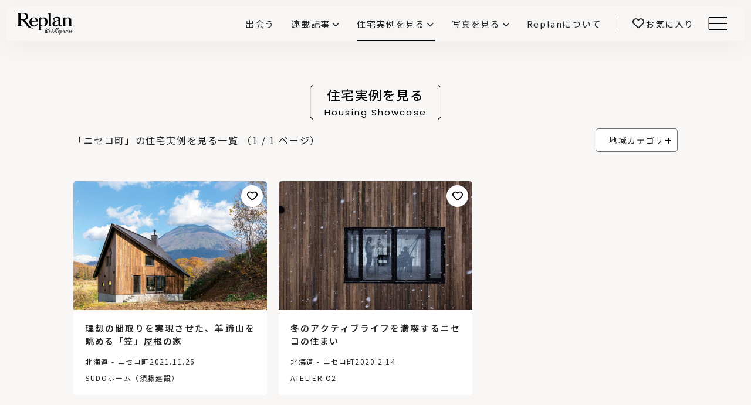

--- FILE ---
content_type: text/html; charset=UTF-8
request_url: https://www.replan.ne.jp/showcase/region/hokkaido/%E3%83%8B%E3%82%BB%E3%82%B3%E7%94%BA/
body_size: 25095
content:
<!doctype html>
<html lang="ja">

<head>
  <meta charset="UTF-8" />
  <meta name="viewport" content="width=device-width, initial-scale=1" />
  <meta name="mobile-web-app-capable" content="yes">
  <meta name="format-detection" content="telephone=no">
  
  <!-- Google Tag Manager -->
<script>(function(w,d,s,l,i){w[l]=w[l]||[];w[l].push({'gtm.start':
new Date().getTime(),event:'gtm.js'});var f=d.getElementsByTagName(s)[0],
j=d.createElement(s),dl=l!='dataLayer'?'&l='+l:'';j.async=true;j.src=
'https://www.googletagmanager.com/gtm.js?id='+i+dl;f.parentNode.insertBefore(j,f);
})(window,document,'script','dataLayer','GTM-MV66PWG');</script>
<!-- End Google Tag Manager -->
  <title>ニセコ町 | 北海道 | 住宅実例を見る | Replan（リプラン）WebMagazine</title>
  <meta name="description" content="住宅雑誌Replan（リプラン）に掲載された住宅の実例を紹介しています。住宅性能とデザインを兼ね備えた北海道・東北の住まいの実例をお楽しみください。">

  <link rel="icon" href="https://www.replan.ne.jp/wp-content/themes/replan2024/assets/img/favicon.ico">
  <link rel="shortcut icon" href="https://www.replan.ne.jp/wp-content/themes/replan2024/assets/img/favicon.ico" type="image/vnd.microsoft.icon">
  <!-- <link rel="icon" type="image/png" sizes="128x128" href="https://www.replan.ne.jp/wp-content/themes/replan2024/assets/img/favicon.png"> -->
  <!-- <link rel="apple-touch-icon" href="https://www.replan.ne.jp/wp-content/themes/replan2024/assets/img/web_icon.png"> -->

  <meta property="og:title" content="ニセコ町 | 北海道 | 住宅実例を見る | Replan（リプラン）WebMagazine" />
  <meta property="og:type" content="website" />
  <meta property="og:url" content="https://www.replan.ne.jp" />
  <meta property="og:image" content="https://www.replan.ne.jp/wp-content/themes/replan2024/assets/img/ogp.png" />
  <meta property="og:site_name" content="ニセコ町 | 北海道 | 住宅実例を見る | Replan（リプラン）WebMagazine" />
  <meta property="og:description" content="住宅雑誌Replan（リプラン）に掲載された住宅の実例を紹介しています。住宅性能とデザインを兼ね備えた北海道・東北の住まいの実例をお楽しみください。" />
  <meta property="og:image:secure_url" content="https://www.replan.ne.jp/wp-content/themes/replan2024/assets/img/ogp.png" />

  <meta name="twitter:card" content="summary" />
  <meta name="twitter:title" content="ニセコ町 | 北海道 | 住宅実例を見る | Replan（リプラン）WebMagazine" />
  <meta name="twitter:description" content="住宅雑誌Replan（リプラン）に掲載された住宅の実例を紹介しています。住宅性能とデザインを兼ね備えた北海道・東北の住まいの実例をお楽しみください。" />
  <meta name="twitter:image" content="https://www.replan.ne.jp/wp-content/themes/replan2024/assets/img/ogp.png" />

      <link rel="preconnect" href="https://fonts.googleapis.com">
  <link rel="preconnect" href="https://fonts.gstatic.com" crossorigin>
  <link href="https://fonts.googleapis.com/css2?family=Noto+Sans+JP:wght@100..900&family=Poppins:wght@400;700&display=swap" rel="stylesheet">
  <meta name='robots' content='max-image-preview:large' />
<script type="text/javascript" id="wpp-js" src="https://www.replan.ne.jp/wp-content/plugins/wordpress-popular-posts/assets/js/wpp.min.js?ver=7.3.3" data-sampling="0" data-sampling-rate="100" data-api-url="https://www.replan.ne.jp/wp-json/wordpress-popular-posts" data-post-id="0" data-token="37ebe7a6a5" data-lang="0" data-debug="0"></script>
<style id='wp-img-auto-sizes-contain-inline-css' type='text/css'>
img:is([sizes=auto i],[sizes^="auto," i]){contain-intrinsic-size:3000px 1500px}
/*# sourceURL=wp-img-auto-sizes-contain-inline-css */
</style>
<link rel='stylesheet' id='swiper-css-css' href='https://cdnjs.cloudflare.com/ajax/libs/Swiper/8.4.7/swiper-bundle.min.css' type='text/css' media='all' />
<link rel='stylesheet' id='font-awesome-all-css-css' href='https://cdnjs.cloudflare.com/ajax/libs/font-awesome/6.7.2/css/all.min.css' type='text/css' media='all' />
<link rel='stylesheet' id='sbi_styles-css' href='https://www.replan.ne.jp/wp-content/plugins/instagram-feed/css/sbi-styles.min.css?ver=6.10.0' type='text/css' media='all' />
<style id='wp-block-library-inline-css' type='text/css'>
:root{--wp-block-synced-color:#7a00df;--wp-block-synced-color--rgb:122,0,223;--wp-bound-block-color:var(--wp-block-synced-color);--wp-editor-canvas-background:#ddd;--wp-admin-theme-color:#007cba;--wp-admin-theme-color--rgb:0,124,186;--wp-admin-theme-color-darker-10:#006ba1;--wp-admin-theme-color-darker-10--rgb:0,107,160.5;--wp-admin-theme-color-darker-20:#005a87;--wp-admin-theme-color-darker-20--rgb:0,90,135;--wp-admin-border-width-focus:2px}@media (min-resolution:192dpi){:root{--wp-admin-border-width-focus:1.5px}}.wp-element-button{cursor:pointer}:root .has-very-light-gray-background-color{background-color:#eee}:root .has-very-dark-gray-background-color{background-color:#313131}:root .has-very-light-gray-color{color:#eee}:root .has-very-dark-gray-color{color:#313131}:root .has-vivid-green-cyan-to-vivid-cyan-blue-gradient-background{background:linear-gradient(135deg,#00d084,#0693e3)}:root .has-purple-crush-gradient-background{background:linear-gradient(135deg,#34e2e4,#4721fb 50%,#ab1dfe)}:root .has-hazy-dawn-gradient-background{background:linear-gradient(135deg,#faaca8,#dad0ec)}:root .has-subdued-olive-gradient-background{background:linear-gradient(135deg,#fafae1,#67a671)}:root .has-atomic-cream-gradient-background{background:linear-gradient(135deg,#fdd79a,#004a59)}:root .has-nightshade-gradient-background{background:linear-gradient(135deg,#330968,#31cdcf)}:root .has-midnight-gradient-background{background:linear-gradient(135deg,#020381,#2874fc)}:root{--wp--preset--font-size--normal:16px;--wp--preset--font-size--huge:42px}.has-regular-font-size{font-size:1em}.has-larger-font-size{font-size:2.625em}.has-normal-font-size{font-size:var(--wp--preset--font-size--normal)}.has-huge-font-size{font-size:var(--wp--preset--font-size--huge)}.has-text-align-center{text-align:center}.has-text-align-left{text-align:left}.has-text-align-right{text-align:right}.has-fit-text{white-space:nowrap!important}#end-resizable-editor-section{display:none}.aligncenter{clear:both}.items-justified-left{justify-content:flex-start}.items-justified-center{justify-content:center}.items-justified-right{justify-content:flex-end}.items-justified-space-between{justify-content:space-between}.screen-reader-text{border:0;clip-path:inset(50%);height:1px;margin:-1px;overflow:hidden;padding:0;position:absolute;width:1px;word-wrap:normal!important}.screen-reader-text:focus{background-color:#ddd;clip-path:none;color:#444;display:block;font-size:1em;height:auto;left:5px;line-height:normal;padding:15px 23px 14px;text-decoration:none;top:5px;width:auto;z-index:100000}html :where(.has-border-color){border-style:solid}html :where([style*=border-top-color]){border-top-style:solid}html :where([style*=border-right-color]){border-right-style:solid}html :where([style*=border-bottom-color]){border-bottom-style:solid}html :where([style*=border-left-color]){border-left-style:solid}html :where([style*=border-width]){border-style:solid}html :where([style*=border-top-width]){border-top-style:solid}html :where([style*=border-right-width]){border-right-style:solid}html :where([style*=border-bottom-width]){border-bottom-style:solid}html :where([style*=border-left-width]){border-left-style:solid}html :where(img[class*=wp-image-]){height:auto;max-width:100%}:where(figure){margin:0 0 1em}html :where(.is-position-sticky){--wp-admin--admin-bar--position-offset:var(--wp-admin--admin-bar--height,0px)}@media screen and (max-width:600px){html :where(.is-position-sticky){--wp-admin--admin-bar--position-offset:0px}}

/*# sourceURL=wp-block-library-inline-css */
</style><style id='global-styles-inline-css' type='text/css'>
:root{--wp--preset--aspect-ratio--square: 1;--wp--preset--aspect-ratio--4-3: 4/3;--wp--preset--aspect-ratio--3-4: 3/4;--wp--preset--aspect-ratio--3-2: 3/2;--wp--preset--aspect-ratio--2-3: 2/3;--wp--preset--aspect-ratio--16-9: 16/9;--wp--preset--aspect-ratio--9-16: 9/16;--wp--preset--color--black: #000000;--wp--preset--color--cyan-bluish-gray: #abb8c3;--wp--preset--color--white: #ffffff;--wp--preset--color--pale-pink: #f78da7;--wp--preset--color--vivid-red: #cf2e2e;--wp--preset--color--luminous-vivid-orange: #ff6900;--wp--preset--color--luminous-vivid-amber: #fcb900;--wp--preset--color--light-green-cyan: #7bdcb5;--wp--preset--color--vivid-green-cyan: #00d084;--wp--preset--color--pale-cyan-blue: #8ed1fc;--wp--preset--color--vivid-cyan-blue: #0693e3;--wp--preset--color--vivid-purple: #9b51e0;--wp--preset--gradient--vivid-cyan-blue-to-vivid-purple: linear-gradient(135deg,rgb(6,147,227) 0%,rgb(155,81,224) 100%);--wp--preset--gradient--light-green-cyan-to-vivid-green-cyan: linear-gradient(135deg,rgb(122,220,180) 0%,rgb(0,208,130) 100%);--wp--preset--gradient--luminous-vivid-amber-to-luminous-vivid-orange: linear-gradient(135deg,rgb(252,185,0) 0%,rgb(255,105,0) 100%);--wp--preset--gradient--luminous-vivid-orange-to-vivid-red: linear-gradient(135deg,rgb(255,105,0) 0%,rgb(207,46,46) 100%);--wp--preset--gradient--very-light-gray-to-cyan-bluish-gray: linear-gradient(135deg,rgb(238,238,238) 0%,rgb(169,184,195) 100%);--wp--preset--gradient--cool-to-warm-spectrum: linear-gradient(135deg,rgb(74,234,220) 0%,rgb(151,120,209) 20%,rgb(207,42,186) 40%,rgb(238,44,130) 60%,rgb(251,105,98) 80%,rgb(254,248,76) 100%);--wp--preset--gradient--blush-light-purple: linear-gradient(135deg,rgb(255,206,236) 0%,rgb(152,150,240) 100%);--wp--preset--gradient--blush-bordeaux: linear-gradient(135deg,rgb(254,205,165) 0%,rgb(254,45,45) 50%,rgb(107,0,62) 100%);--wp--preset--gradient--luminous-dusk: linear-gradient(135deg,rgb(255,203,112) 0%,rgb(199,81,192) 50%,rgb(65,88,208) 100%);--wp--preset--gradient--pale-ocean: linear-gradient(135deg,rgb(255,245,203) 0%,rgb(182,227,212) 50%,rgb(51,167,181) 100%);--wp--preset--gradient--electric-grass: linear-gradient(135deg,rgb(202,248,128) 0%,rgb(113,206,126) 100%);--wp--preset--gradient--midnight: linear-gradient(135deg,rgb(2,3,129) 0%,rgb(40,116,252) 100%);--wp--preset--font-size--small: 13px;--wp--preset--font-size--medium: 20px;--wp--preset--font-size--large: 36px;--wp--preset--font-size--x-large: 42px;--wp--preset--spacing--20: 0.44rem;--wp--preset--spacing--30: 0.67rem;--wp--preset--spacing--40: 1rem;--wp--preset--spacing--50: 1.5rem;--wp--preset--spacing--60: 2.25rem;--wp--preset--spacing--70: 3.38rem;--wp--preset--spacing--80: 5.06rem;--wp--preset--shadow--natural: 6px 6px 9px rgba(0, 0, 0, 0.2);--wp--preset--shadow--deep: 12px 12px 50px rgba(0, 0, 0, 0.4);--wp--preset--shadow--sharp: 6px 6px 0px rgba(0, 0, 0, 0.2);--wp--preset--shadow--outlined: 6px 6px 0px -3px rgb(255, 255, 255), 6px 6px rgb(0, 0, 0);--wp--preset--shadow--crisp: 6px 6px 0px rgb(0, 0, 0);}:where(.is-layout-flex){gap: 0.5em;}:where(.is-layout-grid){gap: 0.5em;}body .is-layout-flex{display: flex;}.is-layout-flex{flex-wrap: wrap;align-items: center;}.is-layout-flex > :is(*, div){margin: 0;}body .is-layout-grid{display: grid;}.is-layout-grid > :is(*, div){margin: 0;}:where(.wp-block-columns.is-layout-flex){gap: 2em;}:where(.wp-block-columns.is-layout-grid){gap: 2em;}:where(.wp-block-post-template.is-layout-flex){gap: 1.25em;}:where(.wp-block-post-template.is-layout-grid){gap: 1.25em;}.has-black-color{color: var(--wp--preset--color--black) !important;}.has-cyan-bluish-gray-color{color: var(--wp--preset--color--cyan-bluish-gray) !important;}.has-white-color{color: var(--wp--preset--color--white) !important;}.has-pale-pink-color{color: var(--wp--preset--color--pale-pink) !important;}.has-vivid-red-color{color: var(--wp--preset--color--vivid-red) !important;}.has-luminous-vivid-orange-color{color: var(--wp--preset--color--luminous-vivid-orange) !important;}.has-luminous-vivid-amber-color{color: var(--wp--preset--color--luminous-vivid-amber) !important;}.has-light-green-cyan-color{color: var(--wp--preset--color--light-green-cyan) !important;}.has-vivid-green-cyan-color{color: var(--wp--preset--color--vivid-green-cyan) !important;}.has-pale-cyan-blue-color{color: var(--wp--preset--color--pale-cyan-blue) !important;}.has-vivid-cyan-blue-color{color: var(--wp--preset--color--vivid-cyan-blue) !important;}.has-vivid-purple-color{color: var(--wp--preset--color--vivid-purple) !important;}.has-black-background-color{background-color: var(--wp--preset--color--black) !important;}.has-cyan-bluish-gray-background-color{background-color: var(--wp--preset--color--cyan-bluish-gray) !important;}.has-white-background-color{background-color: var(--wp--preset--color--white) !important;}.has-pale-pink-background-color{background-color: var(--wp--preset--color--pale-pink) !important;}.has-vivid-red-background-color{background-color: var(--wp--preset--color--vivid-red) !important;}.has-luminous-vivid-orange-background-color{background-color: var(--wp--preset--color--luminous-vivid-orange) !important;}.has-luminous-vivid-amber-background-color{background-color: var(--wp--preset--color--luminous-vivid-amber) !important;}.has-light-green-cyan-background-color{background-color: var(--wp--preset--color--light-green-cyan) !important;}.has-vivid-green-cyan-background-color{background-color: var(--wp--preset--color--vivid-green-cyan) !important;}.has-pale-cyan-blue-background-color{background-color: var(--wp--preset--color--pale-cyan-blue) !important;}.has-vivid-cyan-blue-background-color{background-color: var(--wp--preset--color--vivid-cyan-blue) !important;}.has-vivid-purple-background-color{background-color: var(--wp--preset--color--vivid-purple) !important;}.has-black-border-color{border-color: var(--wp--preset--color--black) !important;}.has-cyan-bluish-gray-border-color{border-color: var(--wp--preset--color--cyan-bluish-gray) !important;}.has-white-border-color{border-color: var(--wp--preset--color--white) !important;}.has-pale-pink-border-color{border-color: var(--wp--preset--color--pale-pink) !important;}.has-vivid-red-border-color{border-color: var(--wp--preset--color--vivid-red) !important;}.has-luminous-vivid-orange-border-color{border-color: var(--wp--preset--color--luminous-vivid-orange) !important;}.has-luminous-vivid-amber-border-color{border-color: var(--wp--preset--color--luminous-vivid-amber) !important;}.has-light-green-cyan-border-color{border-color: var(--wp--preset--color--light-green-cyan) !important;}.has-vivid-green-cyan-border-color{border-color: var(--wp--preset--color--vivid-green-cyan) !important;}.has-pale-cyan-blue-border-color{border-color: var(--wp--preset--color--pale-cyan-blue) !important;}.has-vivid-cyan-blue-border-color{border-color: var(--wp--preset--color--vivid-cyan-blue) !important;}.has-vivid-purple-border-color{border-color: var(--wp--preset--color--vivid-purple) !important;}.has-vivid-cyan-blue-to-vivid-purple-gradient-background{background: var(--wp--preset--gradient--vivid-cyan-blue-to-vivid-purple) !important;}.has-light-green-cyan-to-vivid-green-cyan-gradient-background{background: var(--wp--preset--gradient--light-green-cyan-to-vivid-green-cyan) !important;}.has-luminous-vivid-amber-to-luminous-vivid-orange-gradient-background{background: var(--wp--preset--gradient--luminous-vivid-amber-to-luminous-vivid-orange) !important;}.has-luminous-vivid-orange-to-vivid-red-gradient-background{background: var(--wp--preset--gradient--luminous-vivid-orange-to-vivid-red) !important;}.has-very-light-gray-to-cyan-bluish-gray-gradient-background{background: var(--wp--preset--gradient--very-light-gray-to-cyan-bluish-gray) !important;}.has-cool-to-warm-spectrum-gradient-background{background: var(--wp--preset--gradient--cool-to-warm-spectrum) !important;}.has-blush-light-purple-gradient-background{background: var(--wp--preset--gradient--blush-light-purple) !important;}.has-blush-bordeaux-gradient-background{background: var(--wp--preset--gradient--blush-bordeaux) !important;}.has-luminous-dusk-gradient-background{background: var(--wp--preset--gradient--luminous-dusk) !important;}.has-pale-ocean-gradient-background{background: var(--wp--preset--gradient--pale-ocean) !important;}.has-electric-grass-gradient-background{background: var(--wp--preset--gradient--electric-grass) !important;}.has-midnight-gradient-background{background: var(--wp--preset--gradient--midnight) !important;}.has-small-font-size{font-size: var(--wp--preset--font-size--small) !important;}.has-medium-font-size{font-size: var(--wp--preset--font-size--medium) !important;}.has-large-font-size{font-size: var(--wp--preset--font-size--large) !important;}.has-x-large-font-size{font-size: var(--wp--preset--font-size--x-large) !important;}
/*# sourceURL=global-styles-inline-css */
</style>

<style id='classic-theme-styles-inline-css' type='text/css'>
/*! This file is auto-generated */
.wp-block-button__link{color:#fff;background-color:#32373c;border-radius:9999px;box-shadow:none;text-decoration:none;padding:calc(.667em + 2px) calc(1.333em + 2px);font-size:1.125em}.wp-block-file__button{background:#32373c;color:#fff;text-decoration:none}
/*# sourceURL=/wp-includes/css/classic-themes.min.css */
</style>
<link rel='stylesheet' id='simple-favorites-css' href='https://www.replan.ne.jp/wp-content/plugins/favorites/assets/css/favorites.css?ver=2.3.6' type='text/css' media='all' />
<script type="text/javascript" src="https://www.replan.ne.jp/wp-includes/js/jquery/jquery.min.js?ver=3.7.1" id="jquery-core-js"></script>
<script type="text/javascript" src="https://www.replan.ne.jp/wp-includes/js/jquery/jquery-migrate.min.js?ver=3.4.1" id="jquery-migrate-js"></script>
<script type="text/javascript" id="favorites-js-extra">
/* <![CDATA[ */
var favorites_data = {"ajaxurl":"https://www.replan.ne.jp/wp-admin/admin-ajax.php","nonce":"4e47dc8c81","favorite":"\u003Ci class=\"fa-regular fa-heart\"\u003E\u003C/i\u003E","favorited":"\u003Ci class=\"fa-solid fa-heart\"\u003E\u003C/i\u003E","includecount":"","indicate_loading":"","loading_text":"Loading","loading_image":"","loading_image_active":"","loading_image_preload":"","cache_enabled":"1","button_options":{"button_type":"custom","custom_colors":false,"box_shadow":false,"include_count":false,"default":{"background_default":false,"border_default":false,"text_default":false,"icon_default":false,"count_default":false},"active":{"background_active":false,"border_active":false,"text_active":false,"icon_active":false,"count_active":false}},"authentication_modal_content":"\u003Cp\u003E\u304a\u6c17\u306b\u5165\u308a\u3092\u8ffd\u52a0\u3059\u308b\u306b\u306f\u30ed\u30b0\u30a4\u30f3\u3057\u3066\u304f\u3060\u3055\u3044\u3002\u003C/p\u003E\u003Cp\u003E\u003Ca href=\"#\" data-favorites-modal-close\u003E\u3053\u306e\u901a\u77e5\u3092\u975e\u8868\u793a\u306b\u3059\u308b\u003C/a\u003E\u003C/p\u003E","authentication_redirect":"","dev_mode":"","logged_in":"","user_id":"0","authentication_redirect_url":"https://www.replan.ne.jp/login_replan"};
//# sourceURL=favorites-js-extra
/* ]]> */
</script>
<script type="text/javascript" src="https://www.replan.ne.jp/wp-content/plugins/favorites/assets/js/favorites.min.js?ver=2.3.6" id="favorites-js"></script>
            <style id="wpp-loading-animation-styles">@-webkit-keyframes bgslide{from{background-position-x:0}to{background-position-x:-200%}}@keyframes bgslide{from{background-position-x:0}to{background-position-x:-200%}}.wpp-widget-block-placeholder,.wpp-shortcode-placeholder{margin:0 auto;width:60px;height:3px;background:#dd3737;background:linear-gradient(90deg,#dd3737 0%,#571313 10%,#dd3737 100%);background-size:200% auto;border-radius:3px;-webkit-animation:bgslide 1s infinite linear;animation:bgslide 1s infinite linear}</style>
            <style type="text/css">
.no-js .native-lazyload-js-fallback {
	display: none;
}
</style>
		<!-- ## NXS/OG ## --><!-- ## NXSOGTAGS ## --><!-- ## NXS/OG ## -->
  <link rel='stylesheet' href='https://www.replan.ne.jp/wp-content/themes/replan2024/style.css?v=26012201' type='text/css' media='all' />
</head>

<!-- <body class="archive post-type-archive post-type-archive-showcase wp-theme-replan2024 -nofouc"> -->

<body>
  <!-- Google Tag Manager (noscript) -->
<noscript><iframe src="https://www.googletagmanager.com/ns.html?id=GTM-MV66PWG"
height="0" width="0" style="display:none;visibility:hidden"></iframe></noscript>
<!-- End Google Tag Manager (noscript) -->
    <div class="container-block ">

    <header class="main-header">
      <div class="headerinner">
                <div class="logo">
          <a href="/" class="logolink"><span class="sitettl">Replan（リプラン）WebMagazine</span><span class="areaname" id="hdAreaName"></span></a>
        </div>

        <nav class="header-menu">
          <ul class="menu-ul -init ">
            <li class="list -find"><a href="/find/" class="link " ><span class="linktxt">出会う</span></a></li>
<li class="list -articles -haschild"><div class="bgblack"></div><div class="link "><input type="radio" name="menuctrl" class="menuctrlradio" id="articles" value="articles"><label class="linktxt" for="articles">連載記事</label></div><nav class="header-megamenu">
    <div class="inner">
        <div class="leftclm">
            <h2 class="block-ttl -left ">
                <div class="ttltxt"><span class="ttl">連載記事</span><span class="sub -f13">Article</span></div>
            </h2>
            <p class="overview">家づくりの基礎知識や空間づくりのコツなど、暮らしに役立つ情報を発信中！</p>
            <div class="link-btn"><a href="/articles/" class="linkbtn">記事一覧</a></div>
            <div class="link-btn4"><a href="/catmap/" class="linkbtn">全カテゴリリスト</a></div>
            <div class="link-btn4"><a href="/catmap/#allTags" class="linkbtn">全タグリスト</a></div>
        </div>
        <div class="rightclm">
            <ul class="menuul">
                                <li class="list"><a href="https://www.replan.ne.jp/articles/category/basics/" class="link">家づくりの基本</a>
                    <ul class="submenu">
                                                    <li class="list"><a href="https://www.replan.ne.jp/articles/category/basics/%e3%82%a4%e3%83%b3%e3%83%86%e3%83%aa%e3%82%a2/" class="link">インテリア</a></li>
                                                    <li class="list"><a href="https://www.replan.ne.jp/articles/category/basics/%e4%bd%8f%e5%ae%85%e3%83%88%e3%83%a9%e3%83%96%e3%83%ab%e3%83%bb%e3%82%af%e3%83%ac%e3%83%bc%e3%83%a0/" class="link">住宅トラブル・クレーム</a></li>
                                                    <li class="list"><a href="https://www.replan.ne.jp/articles/category/basics/budget/" class="link">お金の話</a></li>
                                            </ul>
                </li>
                                <li class="list"><a href="https://www.replan.ne.jp/articles/category/ideas/" class="link">家づくりのアイデア</a>
                    <ul class="submenu">
                                                    <li class="list"><a href="https://www.replan.ne.jp/articles/category/ideas/living/" class="link">リビング</a></li>
                                                    <li class="list"><a href="https://www.replan.ne.jp/articles/category/ideas/interior/" class="link">インテリア</a></li>
                                                    <li class="list"><a href="https://www.replan.ne.jp/articles/category/ideas/equipment/" class="link">設備機器</a></li>
                                            </ul>
                </li>
            </ul>
            <ul class="menuul">
                                <li class="list"><a href="https://www.replan.ne.jp/articles/category/area/" class="link">エリア記事</a>
                    <ul class="submenu">
                                                    <li class="list"><a href="https://www.replan.ne.jp/articles/category/area/tohoku-iwate/" class="link">岩手の工務店と建てる</a></li>
                                                    <li class="list"><a href="https://www.replan.ne.jp/articles/category/area/hokkaido-asahikawa/" class="link">旭川の工務店と建てる</a></li>
                                                    <li class="list"><a href="https://www.replan.ne.jp/articles/category/area/hokkaido-sapporokinko/" class="link">札幌近郊の工務店と建てる</a></li>
                                                    <li class="list"><a href="https://www.replan.ne.jp/articles/category/area/hokkaido-sapporo/" class="link">札幌の工務店と建てる</a></li>
                                                    <li class="list"><a href="https://www.replan.ne.jp/articles/category/area/kitami/" class="link">北見の工務店と建てる</a></li>
                                                    <li class="list"><a href="https://www.replan.ne.jp/articles/category/area/hokkaido-hakodate/" class="link">函館の工務店と建てる</a></li>
                                                    <li class="list"><a href="https://www.replan.ne.jp/articles/category/area/hokkaido-iburi/" class="link">胆振の工務店と建てる</a></li>
                                                    <li class="list"><a href="https://www.replan.ne.jp/articles/category/area/tohoku-aomori/" class="link">青森の工務店と建てる</a></li>
                                            </ul>
                </li>
            </ul>
            <ul class="menuul">
                                <li class="list"><a href="https://www.replan.ne.jp/articles/category/features/" class="link">特集記事</a>
                    <ul class="submenu">
                                                    <li class="list"><a href="https://www.replan.ne.jp/articles/category/features/blog/" class="link">編集部ログ</a></li>
                                                    <li class="list"><a href="https://www.replan.ne.jp/articles/category/features/%e5%8c%97%e6%ac%a7%e3%81%ab%e5%ad%a6%e3%81%b6%e3%81%be%e3%81%a1%e3%81%ae%e3%82%ab%e3%82%bf%e3%83%81/" class="link">北欧に学ぶまちのカタチ</a></li>
                                                    <li class="list"><a href="https://www.replan.ne.jp/articles/category/features/interview/" class="link">企業インタビュー</a></li>
                                                    <li class="list"><a href="https://www.replan.ne.jp/articles/category/features/hokuou-fika/" class="link">北欧fika</a></li>
                                                    <li class="list"><a href="https://www.replan.ne.jp/articles/category/features/notes/" class="link">Replan取材ノート</a></li>
                                                    <li class="list"><a href="https://www.replan.ne.jp/articles/category/features/15years/" class="link">わが家の15年後</a></li>
                                                    <li class="list"><a href="https://www.replan.ne.jp/articles/category/features/npohouse110/" class="link">NPO住宅110番</a></li>
                                                    <li class="list"><a href="https://www.replan.ne.jp/articles/category/features/sugoi/" class="link">この会社、ここがすごい！</a></li>
                                            </ul>
                </li>
            </ul>
            <ul class="menuul">
                                <li class="list"><a href="https://www.replan.ne.jp/articles/category/professional/" class="link">専門家向け</a>
                    <ul class="submenu">
                                                    <li class="list"><a href="https://www.replan.ne.jp/articles/category/professional/igokochi-next-house/" class="link">前真之のいごこちの科学</a></li>
                                                    <li class="list"><a href="https://www.replan.ne.jp/articles/category/professional/q10-design-theory/" class="link">鎌田紀彦のQ1.0住宅デザイン論</a></li>
                                                    <li class="list"><a href="https://www.replan.ne.jp/articles/category/professional/machi/" class="link">価値あるまちづくり</a></li>
                                            </ul>
                </li>
            </ul>
        </div>
        <div class="navbtm">
            <a class="mgmnclose" href="#"><span class="tx">閉じる</span></a>
        </div>
    </div>

</nav></li>
<li class="list -showcase -haschild"><div class="bgblack"></div><div class="link -current"><input type="radio" name="menuctrl" class="menuctrlradio" id="showcase" value="showcase"><label class="linktxt" for="showcase">住宅実例を見る</label></div><nav class="header-megamenu">
    <div class="inner">
        <div class="leftclm">
            <h2 class="block-ttl -left">
                <div class="ttltxt"><span class="ttl -f18">住宅実例を見る</span><span class="sub -f12">Housing Showcase</span></div>
            </h2>
            <p class="overview">住まいと暮らしの実例を写真と記事で丁寧にわかりやすくご紹介します</p>
            <div class="link-btn"><a href="/showcase/" class="linkbtn">記事一覧</a></div>
        </div>
        <div class="rightclm -showcase">
            <article class="showcase-card ">
    <a href="https://www.replan.ne.jp/showcase/56610/" class="cardinner">
        <div class="txtarea">
            <h3 class="cardttl">犬や猫と暮らす喜び。田園にたたずむ職住一体の穏やかな家</h3>
            <p class="cardinfo"><span class="region">福島県 - いわき市</span>2025.12.26</p>
            <p class="builder">アトリエマルム</p>                    </div>
        <div class="imgarea _imgcover">
            <img width="650" height="433" src="https://www.replan.ne.jp/wp-content/plugins/native-lazyload/assets/images/placeholder.svg" class="attachment-medium size-medium wp-post-image native-lazyload-js-fallback" alt="" title="" decoding="async" loading="lazy" data-src="https://www.replan.ne.jp/wp-content/uploads/2025/12/46267-01-17-650x433.jpg" data-srcset="https://www.replan.ne.jp/wp-content/uploads/2025/12/46267-01-17-650x433.jpg 650w, https://www.replan.ne.jp/wp-content/uploads/2025/12/46267-01-17-1200x800.jpg 1200w, https://www.replan.ne.jp/wp-content/uploads/2025/12/46267-01-17-240x160.jpg 240w, https://www.replan.ne.jp/wp-content/uploads/2025/12/46267-01-17-768x512.jpg 768w, https://www.replan.ne.jp/wp-content/uploads/2025/12/46267-01-17-1536x1024.jpg 1536w, https://www.replan.ne.jp/wp-content/uploads/2025/12/46267-01-17.jpg 1600w" data-sizes="(max-width: 650px) 100vw, 650px" />            <div class="cardimg-linkbtn">実例を見る</div>
            <div class="simplefavorite-button" data-postid="56610" data-siteid="1" data-groupid="1" data-favoritecount="0" style=""><i class="fa-regular fa-heart"></i></div>        </div>
    </a>
</article>
<article class="showcase-card ">
    <a href="https://www.replan.ne.jp/showcase/56613/" class="cardinner">
        <div class="txtarea">
            <h3 class="cardttl">料理の楽しみ広がる、オーダーメイドのアイランドキッチンがある家</h3>
            <p class="cardinfo"><span class="region">北海道 - 千歳市</span>2025.12.19</p>
            <p class="builder">日建企画</p>                    </div>
        <div class="imgarea _imgcover">
            <img width="650" height="433" src="https://www.replan.ne.jp/wp-content/plugins/native-lazyload/assets/images/placeholder.svg" class="attachment-medium size-medium wp-post-image native-lazyload-js-fallback" alt="" title="" decoding="async" loading="lazy" data-src="https://www.replan.ne.jp/wp-content/uploads/2025/12/46600-01-03-650x433.jpg" data-srcset="https://www.replan.ne.jp/wp-content/uploads/2025/12/46600-01-03-650x433.jpg 650w, https://www.replan.ne.jp/wp-content/uploads/2025/12/46600-01-03-1200x800.jpg 1200w, https://www.replan.ne.jp/wp-content/uploads/2025/12/46600-01-03-240x160.jpg 240w, https://www.replan.ne.jp/wp-content/uploads/2025/12/46600-01-03-768x512.jpg 768w, https://www.replan.ne.jp/wp-content/uploads/2025/12/46600-01-03-1536x1024.jpg 1536w, https://www.replan.ne.jp/wp-content/uploads/2025/12/46600-01-03.jpg 1600w" data-sizes="(max-width: 650px) 100vw, 650px" />            <div class="cardimg-linkbtn">実例を見る</div>
            <div class="simplefavorite-button" data-postid="56613" data-siteid="1" data-groupid="1" data-favoritecount="1" style=""><i class="fa-regular fa-heart"></i></div>        </div>
    </a>
</article>
        </div>
        <div class="navbtm">
            <a class="mgmnclose" href="#"><span class="tx">閉じる</span></a>
        </div>
    </div>
</nav></li>
<li class="list -gallery -haschild"><div class="bgblack"></div><div class="link "><input type="radio" name="menuctrl" class="menuctrlradio" id="gallery" value="gallery"><label class="linktxt" for="gallery">写真を見る</label></div><nav class="header-megamenu">
    <div class="inner">
        <div class="leftclm">
            <h2 class="block-ttl -left ">
                <div class="ttltxt"><span class="ttl">写真を見る</span><span class="sub -f12">Find your house photos</span></div>
            </h2>
            <p class="overview">部位別の実例写真から、自分らしい住まいのアイデアや好み見つけてみませんか。</p>
            <div class="link-btn"><a href="/gallery/" class="linkbtn">記事一覧</a></div>
        </div>
        <div class="rightclm  -gallery">
            <ul class="menuul">
                <li class="list">Category
                    <ul class="submenu">
                        	<li class="cat-item cat-item-59"><a href="https://www.replan.ne.jp/gallery/gallery_cat/kitchen/">キッチン</a>
</li>
	<li class="cat-item cat-item-68"><a href="https://www.replan.ne.jp/gallery/gallery_cat/dining/">ダイニング</a>
</li>
	<li class="cat-item cat-item-60"><a href="https://www.replan.ne.jp/gallery/gallery_cat/living/">リビング</a>
</li>
	<li class="cat-item cat-item-69"><a href="https://www.replan.ne.jp/gallery/gallery_cat/individual/">個室</a>
</li>
	<li class="cat-item cat-item-70"><a href="https://www.replan.ne.jp/gallery/gallery_cat/japanese/">和室</a>
</li>
	<li class="cat-item cat-item-71"><a href="https://www.replan.ne.jp/gallery/gallery_cat/bathroom/">バス・トイレ・洗面</a>
</li>
	<li class="cat-item cat-item-72"><a href="https://www.replan.ne.jp/gallery/gallery_cat/hall/">玄関・階段・廊下</a>
</li>
	<li class="cat-item cat-item-73"><a href="https://www.replan.ne.jp/gallery/gallery_cat/exterior/">外観・エクステリア</a>
</li>
	<li class="cat-item cat-item-63"><a href="https://www.replan.ne.jp/gallery/gallery_cat/misc/">その他のスペース</a>
</li>
                    </ul>
                </li>
            </ul>
            <ul class="menuul">
                <li class="list">Tag</a>
                    <ul class="tagul">
                        	<li class="cat-item cat-item-74"><a href="https://www.replan.ne.jp/gallery/gallery_tag/kitchen/">キッチン</a> (565)
</li>
	<li class="cat-item cat-item-85"><a href="https://www.replan.ne.jp/gallery/gallery_tag/dining/">ダイニング</a> (526)
</li>
	<li class="cat-item cat-item-89"><a href="https://www.replan.ne.jp/gallery/gallery_tag/living/">リビング</a> (464)
</li>
	<li class="cat-item cat-item-86"><a href="https://www.replan.ne.jp/gallery/gallery_tag/diningtable/">ダイニングテーブル</a> (418)
</li>
	<li class="cat-item cat-item-87"><a href="https://www.replan.ne.jp/gallery/gallery_tag/diningchair/">ダイニングチェア</a> (410)
</li>
	<li class="cat-item cat-item-88"><a href="https://www.replan.ne.jp/gallery/gallery_tag/pendantlight/">ペンダントライト</a> (396)
</li>
	<li class="cat-item cat-item-176"><a href="https://www.replan.ne.jp/gallery/gallery_tag/appearance/">外観</a> (368)
</li>
	<li class="cat-item cat-item-153"><a href="https://www.replan.ne.jp/gallery/gallery_tag/japaneseroom/">和室</a> (272)
</li>
	<li class="cat-item cat-item-170"><a href="https://www.replan.ne.jp/gallery/gallery_tag/stairs/">階段</a> (272)
</li>
	<li class="cat-item cat-item-161"><a href="https://www.replan.ne.jp/gallery/gallery_tag/washroom/">洗面台</a> (272)
</li>
	<li class="cat-item cat-item-338"><a href="https://www.replan.ne.jp/gallery/gallery_tag/window/">窓</a> (266)
</li>
	<li class="cat-item cat-item-164"><a href="https://www.replan.ne.jp/gallery/gallery_tag/entrance/">玄関</a> (255)
</li>
	<li class="cat-item cat-item-82"><a href="https://www.replan.ne.jp/gallery/gallery_tag/ldk/">LDK</a> (226)
</li>
	<li class="cat-item cat-item-214"><a href="https://www.replan.ne.jp/gallery/gallery_tag/tile/">タイル</a> (223)
</li>
	<li class="cat-item cat-item-92"><a href="https://www.replan.ne.jp/gallery/gallery_tag/openceiling/">吹き抜け</a> (223)
</li>
	<li class="cat-item cat-item-201"><a href="https://www.replan.ne.jp/gallery/gallery_tag/twostoriedhouse/">2階建て</a> (215)
</li>
	<li class="cat-item cat-item-80"><a href="https://www.replan.ne.jp/gallery/gallery_tag/kitchenstorage/">キッチン収納</a> (200)
</li>
	<li class="cat-item cat-item-96"><a href="https://www.replan.ne.jp/gallery/gallery_tag/storage/">収納</a> (181)
</li>
	<li class="cat-item cat-item-93"><a href="https://www.replan.ne.jp/gallery/gallery_tag/bedroom/">寝室</a> (161)
</li>
	<li class="cat-item cat-item-155"><a href="https://www.replan.ne.jp/gallery/gallery_tag/tatamispace/">畳スペース</a> (160)
</li>
	<li class="cat-item cat-item-208"><a href="https://www.replan.ne.jp/gallery/gallery_tag/largeopening/">大開口</a> (157)
</li>
	<li class="cat-item cat-item-200"><a href="https://www.replan.ne.jp/gallery/gallery_tag/flathouse/">平屋</a> (152)
</li>
	<li class="cat-item cat-item-195"><a href="https://www.replan.ne.jp/gallery/gallery_tag/naturalwood/">無垢材</a> (148)
</li>
	<li class="cat-item cat-item-488"><a href="https://www.replan.ne.jp/gallery/gallery_tag/plant/">観葉植物</a> (147)
</li>
	<li class="cat-item cat-item-504"><a href="https://www.replan.ne.jp/gallery/gallery_tag/face-to-face-kitchen/">対面式キッチン</a> (142)
</li>
	<li class="cat-item cat-item-259"><a href="https://www.replan.ne.jp/gallery/gallery_tag/workspace/">ワークスペース</a> (141)
</li>
	<li class="cat-item cat-item-197"><a href="https://www.replan.ne.jp/gallery/gallery_tag/renovation/">リノベーション</a> (124)
</li>
	<li class="cat-item cat-item-77"><a href="https://www.replan.ne.jp/gallery/gallery_tag/kitchencounter/">キッチンカウンター</a> (120)
</li>
	<li class="cat-item cat-item-339"><a href="https://www.replan.ne.jp/gallery/gallery_tag/indirectlighting/">間接照明</a> (120)
</li>
	<li class="cat-item cat-item-152"><a href="https://www.replan.ne.jp/gallery/gallery_tag/study/">書斎</a> (114)
</li>
	<li class="cat-item cat-item-189"><a href="https://www.replan.ne.jp/gallery/gallery_tag/woodstove/">薪ストーブ</a> (114)
</li>
	<li class="cat-item cat-item-168"><a href="https://www.replan.ne.jp/gallery/gallery_tag/dirtfloor/">土間</a> (102)
</li>
	<li class="cat-item cat-item-165"><a href="https://www.replan.ne.jp/gallery/gallery_tag/entrancestorage/">玄関収納</a> (99)
</li>
	<li class="cat-item cat-item-159"><a href="https://www.replan.ne.jp/gallery/gallery_tag/bathroom/">浴室</a> (97)
</li>
	<li class="cat-item cat-item-177"><a href="https://www.replan.ne.jp/gallery/gallery_tag/outerwall/">外壁</a> (93)
</li>
	<li class="cat-item cat-item-150"><a href="https://www.replan.ne.jp/gallery/gallery_tag/freespace/">フリースペース</a> (90)
</li>
	<li class="cat-item cat-item-169"><a href="https://www.replan.ne.jp/gallery/gallery_tag/corridor/">廊下</a> (89)
</li>
	<li class="cat-item cat-item-156"><a href="https://www.replan.ne.jp/gallery/gallery_tag/smallrise/">小上がり</a> (74)
</li>
	<li class="cat-item cat-item-160"><a href="https://www.replan.ne.jp/gallery/gallery_tag/toilet/">トイレ</a> (70)
</li>
	<li class="cat-item cat-item-213"><a href="https://www.replan.ne.jp/gallery/gallery_tag/peninsulakitchen/">ペニンシュラキッチン</a> (69)
</li>
                    </ul>
            </ul>
        </div>
        <div class="navbtm">
            <a class="mgmnclose" href="#"><span class="tx">閉じる</span></a>
        </div>
    </div>
</nav></li>
<li class="list -about"><a href="/about/" class="link " ><span class="linktxt">Replanについて</span></a></li>
<li class="list -favorite"><a href="/favorite/" class="link " ><span class="linktxt">お気に入り</span></a></li>
          </ul><!-- .menu-ul -->

                    <div class="favoritesp -favorite "><a href="Array" class="link "><span class="linktxt">お気に入り</span></a></div>
          <div class="menubtn-area">
            <input type="checkbox" class="menubtnchk" id="menubtn" name="menubtn">
            <label for="menubtn" class="menubtnlabel"><span class="btntxt"><span class="btxt"></span></span>Menu</label>
          </div>
        </nav><!-- .header-nav -->
      </div><!-- .headerinner -->
    </header><!-- .main-header -->

<main class="main-block">
    <article class="article-cmn article-showcase">

        <header class="article-header" id="mainVisual">
            <h1 class="block-ttl _fadeio">
                <div class="ttltxt"><span class="ttl">住宅実例を見る</span><span class="sub">Housing Showcase</span></div>
            </h1>
        </header>

        
            <div class="archive-listnav">
                <p class="pageinfo">「ニセコ町」の住宅実例を見る一覧 （1 / 1 ページ）</p>
                <a href="" class="linkbtn _link _openmodal" data-target="#tagModal">地域カテゴリ</a>
            </div>
            <div class="showcase-list ">
                <article class="showcase-card ">
    <a href="https://www.replan.ne.jp/showcase/29552/" class="cardinner">
        <div class="txtarea">
            <h3 class="cardttl">理想の間取りを実現させた、羊蹄山を眺める「笠」屋根の家</h3>
            <p class="cardinfo"><span class="region">北海道 - ニセコ町</span>2021.11.26</p>
            <p class="builder">SUDOホーム（須藤建設）</p>                    </div>
        <div class="imgarea _imgcover">
            <img width="650" height="434" src="https://www.replan.ne.jp/wp-content/plugins/native-lazyload/assets/images/placeholder.svg" class="attachment-medium size-medium wp-post-image native-lazyload-js-fallback" alt="" title="" decoding="async" loading="lazy" data-src="https://www.replan.ne.jp/wp-content/uploads/2021/10/35393-01-14-650x434.jpg" data-srcset="https://www.replan.ne.jp/wp-content/uploads/2021/10/35393-01-14-650x434.jpg 650w, https://www.replan.ne.jp/wp-content/uploads/2021/10/35393-01-14-768x513.jpg 768w, https://www.replan.ne.jp/wp-content/uploads/2021/10/35393-01-14-320x214.jpg 320w, https://www.replan.ne.jp/wp-content/uploads/2021/10/35393-01-14-600x400.jpg 600w, https://www.replan.ne.jp/wp-content/uploads/2021/10/35393-01-14.jpg 1200w" data-sizes="auto, (max-width: 650px) 100vw, 650px" />            <div class="cardimg-linkbtn">実例を見る</div>
            <div class="simplefavorite-button" data-postid="29552" data-siteid="1" data-groupid="1" data-favoritecount="0" style=""><i class="fa-regular fa-heart"></i></div>        </div>
    </a>
</article>
<article class="showcase-card ">
    <a href="https://www.replan.ne.jp/showcase/16476/" class="cardinner">
        <div class="txtarea">
            <h3 class="cardttl">冬のアクティブライフを満喫するニセコの住まい</h3>
            <p class="cardinfo"><span class="region">北海道 - ニセコ町</span>2020.2.14</p>
            <p class="builder">ATELIER O2</p>                    </div>
        <div class="imgarea _imgcover">
            <img width="650" height="433" src="https://www.replan.ne.jp/wp-content/plugins/native-lazyload/assets/images/placeholder.svg" class="attachment-medium size-medium wp-post-image native-lazyload-js-fallback" alt="" title="" decoding="async" loading="lazy" data-src="https://www.replan.ne.jp/wp-content/uploads/2020/02/8732a8a4426bad7929f48264d353ca0e-650x433.jpg" data-srcset="https://www.replan.ne.jp/wp-content/uploads/2020/02/8732a8a4426bad7929f48264d353ca0e-650x433.jpg 650w, https://www.replan.ne.jp/wp-content/uploads/2020/02/8732a8a4426bad7929f48264d353ca0e-768x512.jpg 768w, https://www.replan.ne.jp/wp-content/uploads/2020/02/8732a8a4426bad7929f48264d353ca0e-320x213.jpg 320w, https://www.replan.ne.jp/wp-content/uploads/2020/02/8732a8a4426bad7929f48264d353ca0e-600x400.jpg 600w, https://www.replan.ne.jp/wp-content/uploads/2020/02/8732a8a4426bad7929f48264d353ca0e.jpg 1200w" data-sizes="auto, (max-width: 650px) 100vw, 650px" />            <div class="cardimg-linkbtn">実例を見る</div>
            <div class="simplefavorite-button" data-postid="16476" data-siteid="1" data-groupid="1" data-favoritecount="0" style=""><i class="fa-regular fa-heart"></i></div>        </div>
    </a>
</article>
            </div>

            
        
    </article>
</main>


<div id="tagModal" class="modal-window -works">
    <div class="modalcover _closemodal">
        <div class="inner _stopPropagation">
            <h2 class="title">タグ一覧</h2>
            <div class="modalcontents">
                <div class="modal-taglist -modal">
                    <ul class="prefectureul">
                        	<li class="cat-item cat-item-100 current-cat-parent current-cat-ancestor"><a href="https://www.replan.ne.jp/showcase/region/hokkaido/">北海道</a>
<ul class='children'>
	<li class="cat-item cat-item-381"><a href="https://www.replan.ne.jp/showcase/region/hokkaido/%e6%96%b0%e5%86%a0%e7%94%ba/">新冠町</a>
</li>
	<li class="cat-item cat-item-528"><a href="https://www.replan.ne.jp/showcase/region/hokkaido/%e6%b5%a6%e5%b9%8c%e7%94%ba/">浦幌町</a>
</li>
	<li class="cat-item cat-item-518"><a href="https://www.replan.ne.jp/showcase/region/hokkaido/%e7%be%8e%e7%91%9b%e7%94%ba/">美瑛町</a>
</li>
	<li class="cat-item cat-item-460"><a href="https://www.replan.ne.jp/showcase/region/hokkaido/%e7%b6%b2%e8%b5%b0%e5%b8%82/">網走市</a>
</li>
	<li class="cat-item cat-item-442"><a href="https://www.replan.ne.jp/showcase/region/hokkaido/%e5%8e%9a%e7%9c%9f%e7%94%ba/">厚真町</a>
</li>
	<li class="cat-item cat-item-573"><a href="https://www.replan.ne.jp/showcase/region/hokkaido/%e7%95%99%e8%90%8c%e5%b8%82/">留萌市</a>
</li>
	<li class="cat-item cat-item-523"><a href="https://www.replan.ne.jp/showcase/region/hokkaido/%e7%8c%bf%e6%89%95%e6%9d%91/">猿払村</a>
</li>
	<li class="cat-item cat-item-474"><a href="https://www.replan.ne.jp/showcase/region/hokkaido/%e6%b7%b1%e5%b7%9d%e5%b8%82/">深川市</a>
</li>
	<li class="cat-item cat-item-477"><a href="https://www.replan.ne.jp/showcase/region/hokkaido/%e5%a6%b9%e8%83%8c%e7%89%9b%e7%94%ba/">妹背牛町</a>
</li>
	<li class="cat-item cat-item-575"><a href="https://www.replan.ne.jp/showcase/region/hokkaido/%e6%b5%9c%e9%a0%93%e5%88%a5%e7%94%ba/">浜頓別町</a>
</li>
	<li class="cat-item cat-item-373"><a href="https://www.replan.ne.jp/showcase/region/hokkaido/%e8%8a%bd%e5%ae%a4%e7%94%ba/">芽室町</a>
</li>
	<li class="cat-item cat-item-525"><a href="https://www.replan.ne.jp/showcase/region/hokkaido/%e5%af%8c%e8%89%af%e9%87%8e%e5%b8%82/">富良野市</a>
</li>
	<li class="cat-item cat-item-409"><a href="https://www.replan.ne.jp/showcase/region/hokkaido/%e6%b1%a0%e7%94%b0%e7%94%ba/">池田町</a>
</li>
	<li class="cat-item cat-item-535"><a href="https://www.replan.ne.jp/showcase/region/hokkaido/%e6%a3%ae%e7%94%ba/">森町</a>
</li>
	<li class="cat-item cat-item-484"><a href="https://www.replan.ne.jp/showcase/region/hokkaido/%e6%9d%b1%e7%a5%9e%e6%a5%bd%e7%94%ba/">東神楽町</a>
</li>
	<li class="cat-item cat-item-441"><a href="https://www.replan.ne.jp/showcase/region/hokkaido/%e6%9d%b1%e5%b7%9d%e7%94%ba/">東川町</a>
</li>
	<li class="cat-item cat-item-101"><a href="https://www.replan.ne.jp/showcase/region/hokkaido/sapporo/">札幌市</a>
</li>
	<li class="cat-item cat-item-439"><a href="https://www.replan.ne.jp/showcase/region/hokkaido/%e5%b9%95%e5%88%a5%e7%94%ba/">幕別町</a>
</li>
	<li class="cat-item cat-item-382"><a href="https://www.replan.ne.jp/showcase/region/hokkaido/%e5%b9%b3%e5%8f%96%e7%94%ba/">平取町</a>
</li>
	<li class="cat-item cat-item-463"><a href="https://www.replan.ne.jp/showcase/region/hokkaido/%e6%9b%b4%e5%88%a5%e6%9d%91/">更別村</a>
</li>
	<li class="cat-item cat-item-468"><a href="https://www.replan.ne.jp/showcase/region/hokkaido/%e5%85%ab%e9%9b%b2%e7%94%ba/">八雲町</a>
</li>
	<li class="cat-item cat-item-579"><a href="https://www.replan.ne.jp/showcase/region/hokkaido/%e5%8d%81%e5%8b%9d%e7%ae%a1%e5%86%85/">十勝管内</a>
</li>
	<li class="cat-item cat-item-588"><a href="https://www.replan.ne.jp/showcase/region/hokkaido/%e9%b7%b9%e6%a0%96%e7%94%ba/">鷹栖町</a>
</li>
	<li class="cat-item cat-item-551"><a href="https://www.replan.ne.jp/showcase/region/hokkaido/%e9%95%b7%e6%b2%bc%e7%94%ba/">長沼町</a>
</li>
	<li class="cat-item cat-item-434"><a href="https://www.replan.ne.jp/showcase/region/hokkaido/%e9%99%b8%e5%88%a5%e7%94%ba/">陸別町</a>
</li>
	<li class="cat-item cat-item-302"><a href="https://www.replan.ne.jp/showcase/region/hokkaido/%e4%b8%ad%e6%9c%ad%e5%86%85%e6%9d%91/">中札内村</a>
</li>
	<li class="cat-item cat-item-534"><a href="https://www.replan.ne.jp/showcase/region/hokkaido/%e4%b8%ad%e5%af%8c%e8%89%af%e9%87%8e%e7%94%ba/">中富良野町</a>
</li>
	<li class="cat-item cat-item-500"><a href="https://www.replan.ne.jp/showcase/region/hokkaido/%e4%b8%8a%e5%a3%ab%e5%b9%8c%e7%94%ba/">上士幌町</a>
</li>
	<li class="cat-item cat-item-428"><a href="https://www.replan.ne.jp/showcase/region/hokkaido/%e9%9f%b3%e6%9b%b4%e7%94%ba/">音更町</a>
</li>
	<li class="cat-item cat-item-549"><a href="https://www.replan.ne.jp/showcase/region/hokkaido/%e8%98%ad%e8%b6%8a%e7%94%ba/">蘭越町</a>
</li>
	<li class="cat-item cat-item-453 current-cat"><a aria-current="page" href="https://www.replan.ne.jp/showcase/region/hokkaido/%e3%83%8b%e3%82%bb%e3%82%b3%e7%94%ba/">ニセコ町</a>
</li>
	<li class="cat-item cat-item-552"><a href="https://www.replan.ne.jp/showcase/region/hokkaido/%e9%b9%bf%e8%bf%bd%e7%94%ba/">鹿追町</a>
</li>
	<li class="cat-item cat-item-550"><a href="https://www.replan.ne.jp/showcase/region/hokkaido/%e4%b8%83%e9%a3%af%e7%94%ba/">七飯町</a>
</li>
	<li class="cat-item cat-item-108"><a href="https://www.replan.ne.jp/showcase/region/hokkaido/ishikari/">石狩市</a>
</li>
	<li class="cat-item cat-item-103"><a href="https://www.replan.ne.jp/showcase/region/hokkaido/kitahiroshima/">北広島市</a>
</li>
	<li class="cat-item cat-item-301"><a href="https://www.replan.ne.jp/showcase/region/hokkaido/ebetsu/">江別市</a>
</li>
	<li class="cat-item cat-item-131"><a href="https://www.replan.ne.jp/showcase/region/hokkaido/iwamizawa/">岩見沢市</a>
</li>
	<li class="cat-item cat-item-102"><a href="https://www.replan.ne.jp/showcase/region/hokkaido/eniwa/">恵庭市</a>
</li>
	<li class="cat-item cat-item-106"><a href="https://www.replan.ne.jp/showcase/region/hokkaido/chitose/">千歳市</a>
</li>
	<li class="cat-item cat-item-107"><a href="https://www.replan.ne.jp/showcase/region/hokkaido/tomakomai/">苫小牧市</a>
</li>
	<li class="cat-item cat-item-104"><a href="https://www.replan.ne.jp/showcase/region/hokkaido/asahikawa/">旭川市</a>
</li>
	<li class="cat-item cat-item-138"><a href="https://www.replan.ne.jp/showcase/region/hokkaido/obihiro/">帯広市</a>
</li>
	<li class="cat-item cat-item-139"><a href="https://www.replan.ne.jp/showcase/region/hokkaido/hakodate/">函館市</a>
</li>
	<li class="cat-item cat-item-105"><a href="https://www.replan.ne.jp/showcase/region/hokkaido/otaru/">小樽市</a>
</li>
	<li class="cat-item cat-item-127"><a href="https://www.replan.ne.jp/showcase/region/hokkaido/noboribetsu/">登別市</a>
</li>
	<li class="cat-item cat-item-128"><a href="https://www.replan.ne.jp/showcase/region/hokkaido/muroran/">室蘭市</a>
</li>
	<li class="cat-item cat-item-129"><a href="https://www.replan.ne.jp/showcase/region/hokkaido/shiraoi/">白老町</a>
</li>
	<li class="cat-item cat-item-130"><a href="https://www.replan.ne.jp/showcase/region/hokkaido/date/">伊達市</a>
</li>
	<li class="cat-item cat-item-132"><a href="https://www.replan.ne.jp/showcase/region/hokkaido/mikasa/">三笠市</a>
</li>
	<li class="cat-item cat-item-134"><a href="https://www.replan.ne.jp/showcase/region/hokkaido/sunagawa/">砂川市</a>
</li>
	<li class="cat-item cat-item-135"><a href="https://www.replan.ne.jp/showcase/region/hokkaido/takikawa/">滝川市</a>
</li>
	<li class="cat-item cat-item-137"><a href="https://www.replan.ne.jp/showcase/region/hokkaido/shibestu/">士別市</a>
</li>
	<li class="cat-item cat-item-136"><a href="https://www.replan.ne.jp/showcase/region/hokkaido/nayoro/">名寄市</a>
</li>
	<li class="cat-item cat-item-133"><a href="https://www.replan.ne.jp/showcase/region/hokkaido/kitami/">北見市</a>
</li>
	<li class="cat-item cat-item-140"><a href="https://www.replan.ne.jp/showcase/region/hokkaido/kucchan/">倶知安町</a>
</li>
	<li class="cat-item cat-item-141"><a href="https://www.replan.ne.jp/showcase/region/hokkaido/kushiro/">釧路市</a>
</li>
	<li class="cat-item cat-item-142"><a href="https://www.replan.ne.jp/showcase/region/hokkaido/nemuro/">根室市</a>
</li>
	<li class="cat-item cat-item-143"><a href="https://www.replan.ne.jp/showcase/region/hokkaido/monbetsu/">紋別市</a>
</li>
	<li class="cat-item cat-item-144"><a href="https://www.replan.ne.jp/showcase/region/hokkaido/wakkanai/">稚内市</a>
</li>
</ul>
</li>
	<li class="cat-item cat-item-109"><a href="https://www.replan.ne.jp/showcase/region/aomori/">青森県</a>
<ul class='children'>
	<li class="cat-item cat-item-467"><a href="https://www.replan.ne.jp/showcase/region/aomori/%e5%b9%b3%e5%86%85%e7%94%ba/">平内町</a>
</li>
	<li class="cat-item cat-item-117"><a href="https://www.replan.ne.jp/showcase/region/aomori/aomori-shi/">青森市</a>
</li>
	<li class="cat-item cat-item-492"><a href="https://www.replan.ne.jp/showcase/region/aomori/%e4%b8%83%e6%88%b8%e7%94%ba/">七戸町</a>
</li>
	<li class="cat-item cat-item-536"><a href="https://www.replan.ne.jp/showcase/region/aomori/%e9%87%8e%e8%be%ba%e5%9c%b0%e7%94%ba/">野辺地町</a>
</li>
	<li class="cat-item cat-item-6456"><a href="https://www.replan.ne.jp/showcase/region/aomori/%e5%85%ad%e6%88%b8%e7%94%ba/">六戸町</a>
</li>
	<li class="cat-item cat-item-433"><a href="https://www.replan.ne.jp/showcase/region/aomori/%e5%85%ad%e3%83%b6%e6%89%80%e6%9d%91/">六ヶ所村</a>
</li>
	<li class="cat-item cat-item-574"><a href="https://www.replan.ne.jp/showcase/region/aomori/%e8%97%a4%e5%b4%8e%e7%94%ba/">藤崎町</a>
</li>
	<li class="cat-item cat-item-427"><a href="https://www.replan.ne.jp/showcase/region/aomori/%e3%81%8a%e3%81%84%e3%82%89%e3%81%9b%e7%94%ba/">おいらせ町</a>
</li>
	<li class="cat-item cat-item-145"><a href="https://www.replan.ne.jp/showcase/region/aomori/hachinohe/">八戸市</a>
</li>
	<li class="cat-item cat-item-293"><a href="https://www.replan.ne.jp/showcase/region/aomori/hirosaki/">弘前市</a>
</li>
	<li class="cat-item cat-item-298"><a href="https://www.replan.ne.jp/showcase/region/aomori/mutsu/">むつ市</a>
</li>
	<li class="cat-item cat-item-299"><a href="https://www.replan.ne.jp/showcase/region/aomori/tsugaru/">つがる市</a>
</li>
	<li class="cat-item cat-item-294"><a href="https://www.replan.ne.jp/showcase/region/aomori/kuroishi/">黒石市</a>
</li>
	<li class="cat-item cat-item-295"><a href="https://www.replan.ne.jp/showcase/region/aomori/goshogawara/">五所川原市</a>
</li>
	<li class="cat-item cat-item-296"><a href="https://www.replan.ne.jp/showcase/region/aomori/towada/">十和田市</a>
</li>
	<li class="cat-item cat-item-297"><a href="https://www.replan.ne.jp/showcase/region/aomori/misawa/">三沢市</a>
</li>
	<li class="cat-item cat-item-300"><a href="https://www.replan.ne.jp/showcase/region/aomori/hirakawa/">平川市</a>
</li>
</ul>
</li>
	<li class="cat-item cat-item-112"><a href="https://www.replan.ne.jp/showcase/region/iwate/">岩手県</a>
<ul class='children'>
	<li class="cat-item cat-item-438"><a href="https://www.replan.ne.jp/showcase/region/iwate/%e5%85%ab%e5%b9%a1%e5%b9%b3%e5%b8%82/">八幡平市</a>
</li>
	<li class="cat-item cat-item-282"><a href="https://www.replan.ne.jp/showcase/region/iwate/hanamaki/">花巻市</a>
</li>
	<li class="cat-item cat-item-356"><a href="https://www.replan.ne.jp/showcase/region/iwate/%e9%99%b8%e5%89%8d%e9%ab%98%e7%94%b0/">陸前高田</a>
</li>
	<li class="cat-item cat-item-280"><a href="https://www.replan.ne.jp/showcase/region/iwate/kitakami/">北上市</a>
</li>
	<li class="cat-item cat-item-561"><a href="https://www.replan.ne.jp/showcase/region/iwate/%e4%b9%85%e6%85%88%e5%b8%82/">久慈市</a>
</li>
	<li class="cat-item cat-item-358"><a href="https://www.replan.ne.jp/showcase/region/iwate/%e9%99%b8%e5%89%8d%e9%ab%98%e7%94%b0%e5%b8%82-iwate/">陸前高田市</a>
</li>
	<li class="cat-item cat-item-475"><a href="https://www.replan.ne.jp/showcase/region/iwate/%e9%9b%ab%e7%9f%b3%e7%94%ba/">雫石町</a>
</li>
	<li class="cat-item cat-item-281"><a href="https://www.replan.ne.jp/showcase/region/iwate/ninohe/">二戸市</a>
</li>
	<li class="cat-item cat-item-553"><a href="https://www.replan.ne.jp/showcase/region/iwate/%e5%ae%ae%e5%8f%a4%e5%b8%82/">宮古市</a>
</li>
	<li class="cat-item cat-item-421"><a href="https://www.replan.ne.jp/showcase/region/iwate/%e5%a5%a5%e5%b7%9e%e5%b8%82/">奥州市</a>
</li>
	<li class="cat-item cat-item-283"><a href="https://www.replan.ne.jp/showcase/region/iwate/ichinoseki/">一関市</a>
</li>
	<li class="cat-item cat-item-146"><a href="https://www.replan.ne.jp/showcase/region/iwate/morioka/">盛岡市</a>
</li>
</ul>
</li>
	<li class="cat-item cat-item-110"><a href="https://www.replan.ne.jp/showcase/region/miyagi/">宮城県</a>
<ul class='children'>
	<li class="cat-item cat-item-577"><a href="https://www.replan.ne.jp/showcase/region/miyagi/%e8%94%b5%e7%8e%8b%e7%94%ba/">蔵王町</a>
</li>
	<li class="cat-item cat-item-115"><a href="https://www.replan.ne.jp/showcase/region/miyagi/sendai/">仙台市</a>
</li>
	<li class="cat-item cat-item-532"><a href="https://www.replan.ne.jp/showcase/region/miyagi/%e4%ba%98%e7%90%86%e7%94%ba/">亘理町</a>
</li>
	<li class="cat-item cat-item-558"><a href="https://www.replan.ne.jp/showcase/region/miyagi/%e6%9d%be%e5%b3%b6%e7%94%ba/">松島町</a>
</li>
	<li class="cat-item cat-item-119"><a href="https://www.replan.ne.jp/showcase/region/miyagi/ishinomaki/">石巻市</a>
</li>
	<li class="cat-item cat-item-279"><a href="https://www.replan.ne.jp/showcase/region/miyagi/natori/">名取市</a>
</li>
	<li class="cat-item cat-item-278"><a href="https://www.replan.ne.jp/showcase/region/miyagi/tagajou/">多賀城市</a>
</li>
	<li class="cat-item cat-item-277"><a href="https://www.replan.ne.jp/showcase/region/miyagi/shiroishi/">白石市</a>
</li>
	<li class="cat-item cat-item-285"><a href="https://www.replan.ne.jp/showcase/region/miyagi/kesennuma/">気仙沼市</a>
</li>
	<li class="cat-item cat-item-284"><a href="https://www.replan.ne.jp/showcase/region/miyagi/shiogama/">塩竈市</a>
</li>
	<li class="cat-item cat-item-286"><a href="https://www.replan.ne.jp/showcase/region/miyagi/kakuda/">角田市</a>
</li>
	<li class="cat-item cat-item-287"><a href="https://www.replan.ne.jp/showcase/region/miyagi/iwanuma/">岩沼市</a>
</li>
	<li class="cat-item cat-item-288"><a href="https://www.replan.ne.jp/showcase/region/miyagi/tome/">登米市</a>
</li>
	<li class="cat-item cat-item-289"><a href="https://www.replan.ne.jp/showcase/region/miyagi/kurihara/">栗原市</a>
</li>
	<li class="cat-item cat-item-290"><a href="https://www.replan.ne.jp/showcase/region/miyagi/higashimatsushima/">東松島市</a>
</li>
	<li class="cat-item cat-item-291"><a href="https://www.replan.ne.jp/showcase/region/miyagi/oosaki/">大崎市</a>
</li>
	<li class="cat-item cat-item-292"><a href="https://www.replan.ne.jp/showcase/region/miyagi/tomiyua/">富谷市</a>
</li>
</ul>
</li>
	<li class="cat-item cat-item-114"><a href="https://www.replan.ne.jp/showcase/region/akita/">秋田県</a>
<ul class='children'>
	<li class="cat-item cat-item-559"><a href="https://www.replan.ne.jp/showcase/region/akita/%e8%83%bd%e4%bb%a3%e5%b8%82/">能代市</a>
</li>
	<li class="cat-item cat-item-578"><a href="https://www.replan.ne.jp/showcase/region/akita/%e7%94%b1%e5%88%a9%e6%9c%ac%e8%8d%98%e5%b8%82/">由利本荘市</a>
</li>
	<li class="cat-item cat-item-529"><a href="https://www.replan.ne.jp/showcase/region/akita/%e5%a4%a7%e4%bb%99%e5%b8%82/">大仙市</a>
</li>
	<li class="cat-item cat-item-400"><a href="https://www.replan.ne.jp/showcase/region/akita/%e6%a8%aa%e6%89%8b%e5%b8%82/">横手市</a>
</li>
	<li class="cat-item cat-item-149"><a href="https://www.replan.ne.jp/showcase/region/akita/akita-shi/">秋田市</a>
</li>
	<li class="cat-item cat-item-271"><a href="https://www.replan.ne.jp/showcase/region/akita/senboku/">仙北市</a>
</li>
</ul>
</li>
	<li class="cat-item cat-item-147"><a href="https://www.replan.ne.jp/showcase/region/yamagata/">山形県</a>
<ul class='children'>
	<li class="cat-item cat-item-545"><a href="https://www.replan.ne.jp/showcase/region/yamagata/%e9%81%8a%e4%bd%90%e7%94%ba/">遊佐町</a>
</li>
	<li class="cat-item cat-item-585"><a href="https://www.replan.ne.jp/showcase/region/yamagata/%e6%b2%b3%e5%8c%97%e7%94%ba/">河北町</a>
</li>
	<li class="cat-item cat-item-447"><a href="https://www.replan.ne.jp/showcase/region/yamagata/%e5%8d%97%e9%99%bd%e5%b8%82/">南陽市</a>
</li>
	<li class="cat-item cat-item-148"><a href="https://www.replan.ne.jp/showcase/region/yamagata/yamagata-shi/">山形市</a>
</li>
</ul>
</li>
	<li class="cat-item cat-item-111"><a href="https://www.replan.ne.jp/showcase/region/fukushima/">福島県</a>
<ul class='children'>
	<li class="cat-item cat-item-533"><a href="https://www.replan.ne.jp/showcase/region/fukushima/%e5%b7%9d%e5%86%85%e6%9d%91/">川内村</a>
</li>
	<li class="cat-item cat-item-560"><a href="https://www.replan.ne.jp/showcase/region/fukushima/%e7%9b%b8%e9%a6%ac%e5%b8%82/">相馬市</a>
</li>
	<li class="cat-item cat-item-449"><a href="https://www.replan.ne.jp/showcase/region/fukushima/%e4%bc%8a%e9%81%94%e5%b8%82/">伊達市</a>
</li>
	<li class="cat-item cat-item-443"><a href="https://www.replan.ne.jp/showcase/region/fukushima/%e5%b7%9d%e4%bf%a3%e7%94%ba/">川俣町</a>
</li>
	<li class="cat-item cat-item-118"><a href="https://www.replan.ne.jp/showcase/region/fukushima/fukushima-shi/">福島市</a>
</li>
	<li class="cat-item cat-item-501"><a href="https://www.replan.ne.jp/showcase/region/fukushima/%e4%ba%8c%e6%9c%ac%e6%9d%be%e5%b8%82/">二本松市</a>
</li>
	<li class="cat-item cat-item-116"><a href="https://www.replan.ne.jp/showcase/region/fukushima/aizuwakamatsu/">会津若松市</a>
</li>
	<li class="cat-item cat-item-276"><a href="https://www.replan.ne.jp/showcase/region/fukushima/kitakata/">喜多方市</a>
</li>
	<li class="cat-item cat-item-272"><a href="https://www.replan.ne.jp/showcase/region/fukushima/sukagawa/">須賀川市</a>
</li>
	<li class="cat-item cat-item-274"><a href="https://www.replan.ne.jp/showcase/region/fukushima/iwaki/">いわき市</a>
</li>
	<li class="cat-item cat-item-275"><a href="https://www.replan.ne.jp/showcase/region/fukushima/kooriyama/">郡山市</a>
</li>
</ul>
</li>
	<li class="cat-item cat-item-113"><a href="https://www.replan.ne.jp/showcase/region/ibaraki/">茨城県</a>
<ul class='children'>
	<li class="cat-item cat-item-576"><a href="https://www.replan.ne.jp/showcase/region/ibaraki/%e7%be%8e%e6%b5%a6%e6%9d%91/">美浦村</a>
</li>
	<li class="cat-item cat-item-273"><a href="https://www.replan.ne.jp/showcase/region/ibaraki/mito/">水戸市</a>
</li>
	<li class="cat-item cat-item-582"><a href="https://www.replan.ne.jp/showcase/region/ibaraki/%e3%81%a4%e3%81%8f%e3%81%b0%e5%b8%82/">つくば市</a>
</li>
</ul>
</li>
	<li class="cat-item cat-item-580"><a href="https://www.replan.ne.jp/showcase/region/%e7%a5%9e%e5%a5%88%e5%b7%9d%e7%9c%8c/">神奈川県</a>
<ul class='children'>
	<li class="cat-item cat-item-581"><a href="https://www.replan.ne.jp/showcase/region/%e7%a5%9e%e5%a5%88%e5%b7%9d%e7%9c%8c/%e6%a8%aa%e6%b5%9c%e5%b8%82/">横浜市</a>
</li>
</ul>
</li>
	<li class="cat-item cat-item-521"><a href="https://www.replan.ne.jp/showcase/region/%e6%bb%8b%e8%b3%80%e7%9c%8c/">滋賀県</a>
<ul class='children'>
	<li class="cat-item cat-item-522"><a href="https://www.replan.ne.jp/showcase/region/%e6%bb%8b%e8%b3%80%e7%9c%8c/%e6%b9%96%e5%8d%97%e5%b8%82/">湖南市</a>
</li>
</ul>
</li>
	<li class="cat-item cat-item-515"><a href="https://www.replan.ne.jp/showcase/region/%e5%85%b5%e5%ba%ab%e7%9c%8c/">兵庫県</a>
<ul class='children'>
	<li class="cat-item cat-item-516"><a href="https://www.replan.ne.jp/showcase/region/%e5%85%b5%e5%ba%ab%e7%9c%8c/%e7%a5%9e%e6%88%b8%e5%b8%82/">神戸市</a>
</li>
</ul>
</li>
	<li class="cat-item cat-item-490"><a href="https://www.replan.ne.jp/showcase/region/%e5%92%8c%e6%ad%8c%e5%b1%b1%e7%9c%8c/">和歌山県</a>
<ul class='children'>
	<li class="cat-item cat-item-491"><a href="https://www.replan.ne.jp/showcase/region/%e5%92%8c%e6%ad%8c%e5%b1%b1%e7%9c%8c/%e7%94%b0%e8%be%ba%e5%b8%82/">田辺市</a>
</li>
</ul>
</li>
                    </ul>
                </div>
            </div>
            <a href="close" class="closebtn _link _closemodal">
                閉じる
                <!-- <svg class="iconclose">
                    <use xlink:href="https://www.replan.ne.jp/wp-content/themes/replan2024/assets/svg/icons/icon_set.svg#icon_plus" />
                </svg> -->
            </a>
        </div>
    </div>
</div><!-- .modal-window -->


<script>
    jQuery(function($) {
        taglistCtrl();

        function taglistCtrl() {
            $('._openmodal').click(function(e) {
                e.preventDefault();
                let target = $(this).data('target');
                const parentsNode = $(this).parents('.contents-block');
                // parentsNode.css('zIndex',9000);
                $(target).addClass('-active');
                $(target).find('.modalcover').removeClass('-close').addClass('-active');
                $(target).find('.inner').removeClass('-close').addClass('-active');
            });
            $('._closemodal').click(function(e) {
                e.preventDefault();
                let target = $(this).parents('.modal-window');
                const parentsNode = $(this).parents('.contents-block');
                $(target).delay(500).queue(function() {
                    $(target).removeClass('-active');
                    $(target).stop();
                    // parentsNode.css('zIndex',20);
                });
                $(target).find('.modalcover').removeClass('-active').addClass('-close');
                $(target).find('.inner').removeClass('-active').addClass('-close');
            });

            $("._stopPropagation").click(function(e) {
                e.stopPropagation();
            });
        }

    });
</script>
<nav class="bread-crumbs">
    <ul class="brcul">
        <li class="list"><a href="/" class="link">ホーム</a></li>
        <li class="list"><span class="currentpage">住宅実例を見る</span></li>
    </ul>
</nav>



    <aside class="books-bnr" id="booksBnr">
                        <a href="https://www.replan.ne.jp/find/" rel="noopener" class="link _link _imgcontain"><img src="https://www.replan.ne.jp/wp-content/themes/replan2024/assets/img/cmn/ico_find.svg" alt="Replan Find" class="img" decoding="async" loading="lazy"></a>
                          <a href="https://replan.co.jp/books/" target="_blank" rel="noopener" class="link _link _imgcontain"><img src="https://www.replan.ne.jp/wp-content/themes/replan2024/assets/img/cmn/svg/bnr_books.svg" alt="Replan Books" class="img" decoding="async" loading="lazy"></a>
            </aside>

<footer class="main-footer ">
    <div class="footerinner _cmnwidth">
        <div class="leftclm">
            <div class="ftlogoarea">
                <h2 class="ftlogo"><a href="/" class="footerlogo">Replan Web Magazine</a></h2>
                <p class="fltxt">
                    1988年に北海道の住宅雑誌として創刊。各種別冊も定期的に発行し、「住む」「暮らす」をよりよくする情報を提供しています。
                </p>
            </div>
            <nav class="footer-nav">
                <ul class="ftnav">
                    <li class="list"><a href="/about/" class="link ">Replanについて</a></li>
                    <li class="list -full"> <a href="/guide/" class="link " >使い方ガイド</a></li>
                </ul>
                <ul class="ftnav -fn02">
                    <li class="list"> <a href="/find/" class="link " >出会う</a></li>
                    <li class="list"> <a href="/articles/category/features/" class="link " >連載記事</a></li>
                    <li class="list"> <a href="/showcase/" class="link " >住宅実例を見る</a></li>
                    <li class="list"> <a href="/gallery/" class="link " >写真を見る</a></li>
                    <li class="list"> <a href="/contact/" class="link " >お問い合わせ</a></li>
                    <li class="list"> <a href="/press/" class="link " >プレスリリース受付</a></li>
                    <li class="list"> <a href="https://www.housemaker-recruit.com/recruit/sassokusha" class="link " target="_blank" rel="noopener">採用情報</a></li>
                    <li class="list"> <a href="/privacy/" class="link " >プライバシーポリシー</a></li>
                </ul>
            </nav>
            <nav class="footer-arealinks">
                <h3 class="alttl">エリア別：住宅会社一覧</h3>
                <dl class="areadl" id="areaSelection">
                                            <!-- <dt class="dt"><a href="/findarea/?areaid=5067" class="link">北海道</a></dt> -->
                        <dt class="dt">北海道</dt>
                        <dd class="dd">
                                                                <a href="https://www.replan.ne.jp/find/construction_area/area001/hokkaido/" class="link">北海道</a>
                                                                                <a href="https://www.replan.ne.jp/find/construction_area/area001/hokkaido/douo/" class="link">道央</a>
                                                                            <a href="https://www.replan.ne.jp/find/construction_area/area001/hokkaido/m0003/" class="link">道南</a>
                                                                            <a href="https://www.replan.ne.jp/find/construction_area/area001/hokkaido/m0004/" class="link">道北</a>
                                                                            <a href="https://www.replan.ne.jp/find/construction_area/area001/hokkaido/m0005/" class="link">道東</a>
                                                        </dd>
                                            <!-- <dt class="dt"><a href="/findarea/?areaid=5068" class="link">東北</a></dt> -->
                        <dt class="dt">東北</dt>
                        <dd class="dd">
                                                                                                <a href="https://www.replan.ne.jp/find/construction_area/area002/aomori/" class="link">青森</a>
                                                                    <a href="https://www.replan.ne.jp/find/construction_area/area002/iwate/" class="link">岩手</a>
                                                                    <a href="https://www.replan.ne.jp/find/construction_area/area002/miyagi/" class="link">宮城</a>
                                                                    <a href="https://www.replan.ne.jp/find/construction_area/area002/akita/" class="link">秋田</a>
                                                                    <a href="https://www.replan.ne.jp/find/construction_area/area002/yamagata/" class="link">山形</a>
                                                                    <a href="https://www.replan.ne.jp/find/construction_area/area002/fukushima/" class="link">福島</a>
                                                                                    </dd>
                                            <!-- <dt class="dt"><a href="/findarea/?areaid=5069" class="link">関東</a></dt> -->
                        <dt class="dt">関東</dt>
                        <dd class="dd">
                                                                                                <a href="https://www.replan.ne.jp/find/construction_area/area003/ibaraki/" class="link">茨城</a>
                                                                    <a href="https://www.replan.ne.jp/find/construction_area/area003/tochigi/" class="link">栃木</a>
                                                                    <a href="https://www.replan.ne.jp/find/construction_area/area003/gumma/" class="link">群馬</a>
                                                                    <a href="https://www.replan.ne.jp/find/construction_area/area003/saitama/" class="link">埼玉</a>
                                                                    <a href="https://www.replan.ne.jp/find/construction_area/area003/chiba/" class="link">千葉</a>
                                                                    <a href="https://www.replan.ne.jp/find/construction_area/area003/tokyo/" class="link">東京</a>
                                                                    <a href="https://www.replan.ne.jp/find/construction_area/area003/kanagawa/" class="link">神奈川</a>
                                                                                    </dd>
                                            <!-- <dt class="dt"><a href="/findarea/?areaid=5070" class="link">甲信越・北陸</a></dt> -->
                        <dt class="dt">甲信越・北陸</dt>
                        <dd class="dd">
                                                                                                <a href="https://www.replan.ne.jp/find/construction_area/area004/niigata/" class="link">新潟</a>
                                                                    <a href="https://www.replan.ne.jp/find/construction_area/area004/toyama/" class="link">富山</a>
                                                                    <a href="https://www.replan.ne.jp/find/construction_area/area004/ishikawa/" class="link">石川</a>
                                                                    <a href="https://www.replan.ne.jp/find/construction_area/area004/fukui/" class="link">福井</a>
                                                                    <a href="https://www.replan.ne.jp/find/construction_area/area004/yamanashi/" class="link">山梨</a>
                                                                    <a href="https://www.replan.ne.jp/find/construction_area/area004/nagano/" class="link">長野</a>
                                                                                    </dd>
                                            <!-- <dt class="dt"><a href="/findarea/?areaid=5071" class="link">東海</a></dt> -->
                        <dt class="dt">東海</dt>
                        <dd class="dd">
                                                                                                <a href="https://www.replan.ne.jp/find/construction_area/area005/gifu/" class="link">岐阜</a>
                                                                    <a href="https://www.replan.ne.jp/find/construction_area/area005/shizuoka/" class="link">静岡</a>
                                                                    <a href="https://www.replan.ne.jp/find/construction_area/area005/aichi/" class="link">愛知</a>
                                                                    <a href="https://www.replan.ne.jp/find/construction_area/area005/mie/" class="link">三重</a>
                                                                                    </dd>
                                            <!-- <dt class="dt"><a href="/findarea/?areaid=5072" class="link">関西</a></dt> -->
                        <dt class="dt">関西</dt>
                        <dd class="dd">
                                                                                                <a href="https://www.replan.ne.jp/find/construction_area/area006/shiga/" class="link">滋賀</a>
                                                                    <a href="https://www.replan.ne.jp/find/construction_area/area006/kyoto/" class="link">京都</a>
                                                                    <a href="https://www.replan.ne.jp/find/construction_area/area006/osaka/" class="link">大阪</a>
                                                                    <a href="https://www.replan.ne.jp/find/construction_area/area006/hyogo/" class="link">兵庫</a>
                                                                    <a href="https://www.replan.ne.jp/find/construction_area/area006/nara/" class="link">奈良</a>
                                                                    <a href="https://www.replan.ne.jp/find/construction_area/area006/wakayama/" class="link">和歌山</a>
                                                                                    </dd>
                                            <!-- <dt class="dt"><a href="/findarea/?areaid=5073" class="link">中国</a></dt> -->
                        <dt class="dt">中国</dt>
                        <dd class="dd">
                                                                                                <a href="https://www.replan.ne.jp/find/construction_area/area007/tottori/" class="link">鳥取</a>
                                                                    <a href="https://www.replan.ne.jp/find/construction_area/area007/shimane/" class="link">島根</a>
                                                                    <a href="https://www.replan.ne.jp/find/construction_area/area007/okayama/" class="link">岡山</a>
                                                                    <a href="https://www.replan.ne.jp/find/construction_area/area007/hiroshima/" class="link">広島</a>
                                                                    <a href="https://www.replan.ne.jp/find/construction_area/area007/yamaguchi/" class="link">山口</a>
                                                                                    </dd>
                                            <!-- <dt class="dt"><a href="/findarea/?areaid=5074" class="link">四国</a></dt> -->
                        <dt class="dt">四国</dt>
                        <dd class="dd">
                                                                                                <a href="https://www.replan.ne.jp/find/construction_area/area008/tokushima/" class="link">徳島</a>
                                                                    <a href="https://www.replan.ne.jp/find/construction_area/area008/kagawa/" class="link">香川</a>
                                                                    <a href="https://www.replan.ne.jp/find/construction_area/area008/ehime/" class="link">愛媛</a>
                                                                    <a href="https://www.replan.ne.jp/find/construction_area/area008/kochi/" class="link">高知</a>
                                                                                    </dd>
                                            <!-- <dt class="dt"><a href="/findarea/?areaid=5075" class="link">九州・沖縄</a></dt> -->
                        <dt class="dt">九州・沖縄</dt>
                        <dd class="dd">
                                                                                                <a href="https://www.replan.ne.jp/find/construction_area/area009/fukuoka/" class="link">福岡</a>
                                                                    <a href="https://www.replan.ne.jp/find/construction_area/area009/saga/" class="link">佐賀</a>
                                                                    <a href="https://www.replan.ne.jp/find/construction_area/area009/nagasaki/" class="link">長崎</a>
                                                                    <a href="https://www.replan.ne.jp/find/construction_area/area009/kumamoto/" class="link">熊本</a>
                                                                    <a href="https://www.replan.ne.jp/find/construction_area/area009/oita/" class="link">大分</a>
                                                                    <a href="https://www.replan.ne.jp/find/construction_area/area009/miyazaki/" class="link">宮崎</a>
                                                                    <a href="https://www.replan.ne.jp/find/construction_area/area009/kagoshima/" class="link">鹿児島</a>
                                                                    <a href="https://www.replan.ne.jp/find/construction_area/area009/okinawa/" class="link">沖縄</a>
                                                                                    </dd>
                                    </dl>

            </nav>
        </div>
        <div class="rightclm">
                            <div class="ft-swiper" id="ftSwiper">
                    <div class="swiper-wrapper">
                                                    <div class="swiper-slide">
                                <figure class="fig">
                                    <a href="https://www.replan.ne.jp/news/56547/" class="imgarea _imgcover _link">
                                        <img width="566" height="800" src="https://www.replan.ne.jp/wp-content/plugins/native-lazyload/assets/images/placeholder.svg" class="attachment-large size-large native-lazyload-js-fallback" alt="" decoding="async" loading="lazy" data-src="https://www.replan.ne.jp/wp-content/uploads/2025/06/vol151_s.jpg" data-srcset="https://www.replan.ne.jp/wp-content/uploads/2025/06/vol151_s.jpg 566w, https://www.replan.ne.jp/wp-content/uploads/2025/06/vol151_s-170x240.jpg 170w" data-sizes="auto, (max-width: 566px) 100vw, 566px" />                                    </a>
                                    <figcaption class="cap">
                                        Replan北海道VOL.151<br>
                                        2025年12月27日                                    </figcaption>
                                </figure>
                            </div>
                                                    <div class="swiper-slide">
                                <figure class="fig">
                                    <a href="https://www.replan.ne.jp/news/55530/" class="imgarea _imgcover _link">
                                        <img width="566" height="800" src="https://www.replan.ne.jp/wp-content/plugins/native-lazyload/assets/images/placeholder.svg" class="attachment-large size-large native-lazyload-js-fallback" alt="" decoding="async" loading="lazy" data-src="https://www.replan.ne.jp/wp-content/uploads/2025/07/ad2e452ea3b9c03341df994a4d906f21.jpg" data-srcset="https://www.replan.ne.jp/wp-content/uploads/2025/07/ad2e452ea3b9c03341df994a4d906f21.jpg 566w, https://www.replan.ne.jp/wp-content/uploads/2025/07/ad2e452ea3b9c03341df994a4d906f21-170x240.jpg 170w" data-sizes="auto, (max-width: 566px) 100vw, 566px" />                                    </a>
                                    <figcaption class="cap">
                                        Replan青森2026<br>
                                        2025年12月16日                                    </figcaption>
                                </figure>
                            </div>
                                                    <div class="swiper-slide">
                                <figure class="fig">
                                    <a href="https://www.replan.ne.jp/news/54201/" class="imgarea _imgcover _link">
                                        <img width="566" height="800" src="https://www.replan.ne.jp/wp-content/plugins/native-lazyload/assets/images/placeholder.svg" class="attachment-large size-large native-lazyload-js-fallback" alt="" decoding="async" loading="lazy" data-src="https://www.replan.ne.jp/wp-content/uploads/2025/07/f5f4133dab7a185e5d90ec0237c6e882.jpg" data-srcset="https://www.replan.ne.jp/wp-content/uploads/2025/07/f5f4133dab7a185e5d90ec0237c6e882.jpg 566w, https://www.replan.ne.jp/wp-content/uploads/2025/07/f5f4133dab7a185e5d90ec0237c6e882-170x240.jpg 170w" data-sizes="auto, (max-width: 566px) 100vw, 566px" />                                    </a>
                                    <figcaption class="cap">
                                        Replan福島2025<br>
                                        2025年10月21日                                    </figcaption>
                                </figure>
                            </div>
                                                    <div class="swiper-slide">
                                <figure class="fig">
                                    <a href="https://www.replan.ne.jp/news/53671/" class="imgarea _imgcover _link">
                                        <img width="566" height="800" src="https://www.replan.ne.jp/wp-content/plugins/native-lazyload/assets/images/placeholder.svg" class="attachment-large size-large native-lazyload-js-fallback" alt="" decoding="async" loading="lazy" data-src="https://www.replan.ne.jp/wp-content/uploads/2025/06/vol150s.jpg" data-srcset="https://www.replan.ne.jp/wp-content/uploads/2025/06/vol150s.jpg 566w, https://www.replan.ne.jp/wp-content/uploads/2025/06/vol150s-170x240.jpg 170w" data-sizes="auto, (max-width: 566px) 100vw, 566px" />                                    </a>
                                    <figcaption class="cap">
                                        Replan北海道VOL.150<br>
                                        2025年9月29日                                    </figcaption>
                                </figure>
                            </div>
                                            </div>
                    <div class="swiper-nav -w">
                        <div class="ctrl ftSwLeft" id="ftSwLeft"></div>
                        <div class="pager ftSwPager" id=" ftSwPager"></div>
                        <div class="ctrl -right ftSwRight" id="ftSwRight"></div>
                    </div>
                </div>
            
            <div class="backnumber">
                <a href="https://replan.co.jp/books" target="_blank" rel="noopener" class="linkbtn">Replanバックナンバー</a>
            </div>
            <div class="ftsns">
                <div class="tsttl">FOLLOW US</div>
                
<div class="sns-links -w">
    <a href="https://www.instagram.com/replankun/" class="link _link _imgcontain" target="_blank" rel="noopener"><?xml version="1.0" encoding="utf-8"?>
<svg version="1.1" id="icon" focusable="false" xmlns="http://www.w3.org/2000/svg" xmlns:xlink="http://www.w3.org/1999/xlink"
	 x="0px" y="0px" viewBox="0 0 448.2 448.1" style="enable-background:new 0 0 448.2 448.1;" xml:space="preserve">
<path class="st0" d="M224.2,109.2c-63.6,0-114.9,51.3-114.9,114.9S160.6,339,224.2,339s114.9-51.3,114.9-114.9
	S287.8,109.2,224.2,109.2z M224.2,298.8c-41.1,0-74.7-33.5-74.7-74.7s33.5-74.7,74.7-74.7s74.7,33.5,74.7,74.7
	S265.3,298.8,224.2,298.8L224.2,298.8z M370.6,104.5c0,14.9-12,26.8-26.8,26.8c-14.9,0-26.8-12-26.8-26.8s12-26.8,26.8-26.8
	S370.6,89.7,370.6,104.5z M446.7,131.7c-1.7-35.9-9.9-67.7-36.2-93.9c-26.2-26.2-58-34.4-93.9-36.2c-37-2.1-147.9-2.1-184.9,0
	c-35.8,1.7-67.6,9.9-93.9,36.1s-34.4,58-36.2,93.9c-2.1,37-2.1,147.9,0,184.9c1.7,35.9,9.9,67.7,36.2,93.9s58,34.4,93.9,36.2
	c37,2.1,147.9,2.1,184.9,0c35.9-1.7,67.7-9.9,93.9-36.2c26.2-26.2,34.4-58,36.2-93.9C448.8,279.5,448.8,168.7,446.7,131.7
	L446.7,131.7z M398.9,356.2c-7.8,19.6-22.9,34.7-42.6,42.6c-29.5,11.7-99.5,9-132.1,9s-102.7,2.6-132.1-9
	c-19.6-7.8-34.7-22.9-42.6-42.6c-11.7-29.5-9-99.5-9-132.1s-2.6-102.7,9-132.1c7.8-19.6,22.9-34.7,42.6-42.6
	c29.5-11.7,99.5-9,132.1-9s102.7-2.6,132.1,9c19.6,7.8,34.7,22.9,42.6,42.6c11.7,29.5,9,99.5,9,132.1S410.6,326.8,398.9,356.2z"/>
</svg></a>
    <a href="https://www.pinterest.jp/replan_house/" class="link _link _imgcontain" target="_blank" rel="noopener"><svg xmlns="http://www.w3.org/2000/svg" viewBox="0 0 496 512"><!--!Font Awesome Free 6.6.0 by @fontawesome - https://fontawesome.com License - https://fontawesome.com/license/free Copyright 2024 Fonticons, Inc.--><path d="M496 256c0 137-111 248-248 248-25.6 0-50.2-3.9-73.4-11.1 10.1-16.5 25.2-43.5 30.8-65 3-11.6 15.4-59 15.4-59 8.1 15.4 31.7 28.5 56.8 28.5 74.8 0 128.7-68.8 128.7-154.3 0-81.9-66.9-143.2-152.9-143.2-107 0-163.9 71.8-163.9 150.1 0 36.4 19.4 81.7 50.3 96.1 4.7 2.2 7.2 1.2 8.3-3.3 .8-3.4 5-20.3 6.9-28.1 .6-2.5 .3-4.7-1.7-7.1-10.1-12.5-18.3-35.3-18.3-56.6 0-54.7 41.4-107.6 112-107.6 60.9 0 103.6 41.5 103.6 100.9 0 67.1-33.9 113.6-78 113.6-24.3 0-42.6-20.1-36.7-44.8 7-29.5 20.5-61.3 20.5-82.6 0-19-10.2-34.9-31.4-34.9-24.9 0-44.9 25.7-44.9 60.2 0 22 7.4 36.8 7.4 36.8s-24.5 103.8-29 123.2c-5 21.4-3 51.6-.9 71.2C65.4 450.9 0 361.1 0 256 0 119 111 8 248 8s248 111 248 248z"/></svg></a>
    <a href="https://www.youtube.com/channel/UCw-Enu5P7q2x9lyfgpREP6g" class="link _link _imgcontain" target="_blank" rel="noopener"><svg xmlns="http://www.w3.org/2000/svg" viewBox="0 0 576 512"><!--!Font Awesome Free 6.6.0 by @fontawesome - https://fontawesome.com License - https://fontawesome.com/license/free Copyright 2024 Fonticons, Inc.--><path d="M549.7 124.1c-6.3-23.7-24.8-42.3-48.3-48.6C458.8 64 288 64 288 64S117.2 64 74.6 75.5c-23.5 6.3-42 24.9-48.3 48.6-11.4 42.9-11.4 132.3-11.4 132.3s0 89.4 11.4 132.3c6.3 23.7 24.8 41.5 48.3 47.8C117.2 448 288 448 288 448s170.8 0 213.4-11.5c23.5-6.3 42-24.2 48.3-47.8 11.4-42.9 11.4-132.3 11.4-132.3s0-89.4-11.4-132.3zm-317.5 213.5V175.2l142.7 81.2-142.7 81.2z"/></svg></a>
    <a href="https://www.facebook.com/replan.house/" class="link _link _imgcontain" target="_blank" rel="noopener"><svg xmlns="http://www.w3.org/2000/svg" viewBox="0 0 512 512"><!--!Font Awesome Free 6.5.1 by @fontawesome - https://fontawesome.com License - https://fontawesome.com/license/free Copyright 2024 Fonticons, Inc.--><path d="M512 256C512 114.6 397.4 0 256 0S0 114.6 0 256C0 376 82.7 476.8 194.2 504.5V334.2H141.4V256h52.8V222.3c0-87.1 39.4-127.5 125-127.5c16.2 0 44.2 3.2 55.7 6.4V172c-6-.6-16.5-1-29.6-1c-42 0-58.2 15.9-58.2 57.2V256h83.6l-14.4 78.2H287V510.1C413.8 494.8 512 386.9 512 256h0z"/></svg></a>
    <a href="https://twitter.com/replan_house/" class="link _link _imgcontain" target="_blank" rel="noopener"><svg xmlns="http://www.w3.org/2000/svg" viewBox="0 0 512 512"><!--!Font Awesome Free 6.6.0 by @fontawesome - https://fontawesome.com License - https://fontawesome.com/license/free Copyright 2024 Fonticons, Inc.--><path d="M389.2 48h70.6L305.6 224.2 487 464H345L233.7 318.6 106.5 464H35.8L200.7 275.5 26.8 48H172.4L272.9 180.9 389.2 48zM364.4 421.8h39.1L151.1 88h-42L364.4 421.8z"/></svg></a>
</div>            </div>
            <div class="copy">© 2026 - Replan Web Magazine.</div>
        </div>
    </div><!-- .footerinner -->
</footer>

<!-- .footer-spmenu -->


<nav class="hamburger-menu">
    <div class="inner">
        <div class="upper">
            <div class="searchboxarea">
                <form role="search" method="get" class="searchform _postsearchform" action="https://www.replan.ne.jp/">
                    <nav class="top-searchbox">
                        <div class="pulldown">
                            <select name="post_type" class="selextbox _searchformselbox" id="selPostType">
                                <option value="post">連載記事</option>
                                <option value="gallery">写真</option>
                                <option value="showcase">住宅記事</option>
                            </select>
                        </div>
                        <div class="searchbox">
                            <input type="search" class="searchfield" value="" name="s" title="検索:" placeholder="記事を検索する" />
                        </div>
                        <div class="link-btn">
                            <input type="submit" class="linkbtn _searchformsubmit" value="検索" />
                        </div>
                    </nav>
                </form>
            </div>
            <div class="areaswitch">
                                    <div class="link-btn"><a href="/regional_settings/" class="linkbtn -w100per _link">地域を切り替える</a></div>
                            </div>
        </div><!-- .upper -->
        <div class="middle">
            <ul class="mdlul">
                <li class="li"> <a href="/find/" class="link01 ">出会う</a></li>
                <li class="li"> <a href="/gallery/" class="link01 ">写真を見る</a></li>
                <li class="li"> <a href="/showcase/" class="link01 ">住宅実例を見る</a></li>
                <li class="li"> <a href="/guide/" class="link01 ">使い方ガイド</a></li>
                <li class="li"> <a href="/news/" class="link01 ">ニュース</a></li>
                <li class="li"> <a href="/about/" class="link01 ">Replanについて</a></li>
                <li class="li"> <a href="/contact/" class="link01 ">お問い合わせ</a></li>
            </ul>
            <ul class="mdlul -v2">
                <li class="li">
                    <a href="/articles/" class="link01">記事を見る</a>
                    <ul class="mdlsub">
                        	<li class="cat-item cat-item-5"><a href="https://www.replan.ne.jp/articles/category/basics/">家づくりの基本</a>
</li>
	<li class="cat-item cat-item-6"><a href="https://www.replan.ne.jp/articles/category/ideas/">家づくりのアイデア</a>
</li>
	<li class="cat-item cat-item-342"><a href="https://www.replan.ne.jp/articles/category/area/">エリア記事</a>
</li>
	<li class="cat-item cat-item-58"><a href="https://www.replan.ne.jp/articles/category/features/">特集記事</a>
</li>
	<li class="cat-item cat-item-7"><a href="https://www.replan.ne.jp/articles/category/professional/">専門家向け</a>
</li>
                    </ul>
                </li>
                <li class="boxlist"><a href="/catmap/" class="boxlink _link">全カテゴリリスト</a></li>
                <li class="boxlist"><a href="/catmap/#allTags" class="boxlink -b02 _link">全タグリスト</a></li>
            </ul>

            <ul class="hbg-spmenu">
                <li class="list"> <a href="/find/" class="link " >出会う</a></li>
                <li class="list">
                     <a href="/articles/" class="link -haschild" >連載記事<span class="tgl"></span></a>                    <ul class="subul">
                        <li class="list"><a href="/articles/" class="link -all">すべて</a></li>
                        	<li class="cat-item cat-item-5"><a href="https://www.replan.ne.jp/articles/category/basics/">家づくりの基本</a>
<ul class='children'>
	<li class="cat-item cat-item-374"><a href="https://www.replan.ne.jp/articles/category/basics/preparation/">もしもの備え</a>
</li>
	<li class="cat-item cat-item-11"><a href="https://www.replan.ne.jp/articles/category/basics/budget/">お金の話</a>
</li>
	<li class="cat-item cat-item-429"><a href="https://www.replan.ne.jp/articles/category/basics/%e3%83%a1%e3%83%b3%e3%83%86%e3%83%8a%e3%83%b3%e3%82%b9/">メンテナンス</a>
</li>
	<li class="cat-item cat-item-469"><a href="https://www.replan.ne.jp/articles/category/basics/%e3%82%a4%e3%83%b3%e3%83%86%e3%83%aa%e3%82%a2/">インテリア</a>
</li>
	<li class="cat-item cat-item-430"><a href="https://www.replan.ne.jp/articles/category/basics/%e4%bd%8f%e5%ae%85%e3%83%88%e3%83%a9%e3%83%96%e3%83%ab%e3%83%bb%e3%82%af%e3%83%ac%e3%83%bc%e3%83%a0/">住宅トラブル・クレーム</a>
</li>
	<li class="cat-item cat-item-450"><a href="https://www.replan.ne.jp/articles/category/basics/%e5%bb%ba%e6%9d%90%e3%83%bb%e8%a8%ad%e5%82%99/">建材・設備</a>
</li>
	<li class="cat-item cat-item-8"><a href="https://www.replan.ne.jp/articles/category/basics/glossary/">用語解説</a>
</li>
	<li class="cat-item cat-item-10"><a href="https://www.replan.ne.jp/articles/category/basics/procedure/">家づくりの進め方</a>
</li>
	<li class="cat-item cat-item-323"><a href="https://www.replan.ne.jp/articles/category/basics/checkpoint/">家づくりのチェックポイント</a>
</li>
	<li class="cat-item cat-item-9"><a href="https://www.replan.ne.jp/articles/category/basics/performance/">住宅性能</a>
</li>
	<li class="cat-item cat-item-12"><a href="https://www.replan.ne.jp/articles/category/basics/company/">会社探し</a>
</li>
</ul>
</li>
	<li class="cat-item cat-item-6"><a href="https://www.replan.ne.jp/articles/category/ideas/">家づくりのアイデア</a>
<ul class='children'>
	<li class="cat-item cat-item-389"><a href="https://www.replan.ne.jp/articles/category/ideas/entrance/">玄関</a>
</li>
	<li class="cat-item cat-item-527"><a href="https://www.replan.ne.jp/articles/category/ideas/japaneseroom/">和室</a>
</li>
	<li class="cat-item cat-item-386"><a href="https://www.replan.ne.jp/articles/category/ideas/storage/">収納</a>
</li>
	<li class="cat-item cat-item-13"><a href="https://www.replan.ne.jp/articles/category/ideas/appearance/">外観</a>
</li>
	<li class="cat-item cat-item-459"><a href="https://www.replan.ne.jp/articles/category/ideas/%e3%83%af%e3%83%bc%e3%82%af%e3%82%b9%e3%83%9a%e3%83%bc%e3%82%b9/">ワークスペース</a>
</li>
	<li class="cat-item cat-item-413"><a href="https://www.replan.ne.jp/articles/category/ideas/stairs-second-floor-hall/">階段・2階ホール</a>
</li>
	<li class="cat-item cat-item-312"><a href="https://www.replan.ne.jp/articles/category/ideas/information-gathering/">情報収集</a>
</li>
	<li class="cat-item cat-item-14"><a href="https://www.replan.ne.jp/articles/category/ideas/floorplan/">間取りプラン</a>
</li>
	<li class="cat-item cat-item-15"><a href="https://www.replan.ne.jp/articles/category/ideas/living/">リビング</a>
</li>
	<li class="cat-item cat-item-16"><a href="https://www.replan.ne.jp/articles/category/ideas/dining/">ダイニング</a>
</li>
	<li class="cat-item cat-item-17"><a href="https://www.replan.ne.jp/articles/category/ideas/kitchen/">キッチン</a>
</li>
	<li class="cat-item cat-item-18"><a href="https://www.replan.ne.jp/articles/category/ideas/bedroom/">寝室</a>
</li>
	<li class="cat-item cat-item-19"><a href="https://www.replan.ne.jp/articles/category/ideas/nursery/">子ども部屋</a>
</li>
	<li class="cat-item cat-item-20"><a href="https://www.replan.ne.jp/articles/category/ideas/bathroom/">バス・トイレ・洗面</a>
</li>
	<li class="cat-item cat-item-21"><a href="https://www.replan.ne.jp/articles/category/ideas/equipment/">設備機器</a>
</li>
	<li class="cat-item cat-item-22"><a href="https://www.replan.ne.jp/articles/category/ideas/material/">建材・パーツ</a>
</li>
	<li class="cat-item cat-item-23"><a href="https://www.replan.ne.jp/articles/category/ideas/interior/">インテリア</a>
</li>
	<li class="cat-item cat-item-24"><a href="https://www.replan.ne.jp/articles/category/ideas/exterior/">エクステリア（ガレージ・庭）</a>
</li>
</ul>
</li>
	<li class="cat-item cat-item-342"><a href="https://www.replan.ne.jp/articles/category/area/">エリア記事</a>
<ul class='children'>
	<li class="cat-item cat-item-350"><a href="https://www.replan.ne.jp/articles/category/area/tohoku-aomori/">青森の工務店と建てる</a>
</li>
	<li class="cat-item cat-item-567"><a href="https://www.replan.ne.jp/articles/category/area/kanto-gunma/">群馬の工務店と建てる</a>
</li>
	<li class="cat-item cat-item-519"><a href="https://www.replan.ne.jp/articles/category/area/hokkaido-iburi/">胆振の工務店と建てる</a>
</li>
	<li class="cat-item cat-item-425"><a href="https://www.replan.ne.jp/articles/category/area/tohoku-miyagi/">宮城の工務店と建てる</a>
</li>
	<li class="cat-item cat-item-569"><a href="https://www.replan.ne.jp/articles/category/area/kanto-saitama/">埼玉の工務店と建てる</a>
</li>
	<li class="cat-item cat-item-343"><a href="https://www.replan.ne.jp/articles/category/area/hokkaido-asahikawa/">旭川の工務店と建てる</a>
</li>
	<li class="cat-item cat-item-571"><a href="https://www.replan.ne.jp/articles/category/area/kanto-ibaraki/">茨城の工務店と建てる</a>
</li>
	<li class="cat-item cat-item-440"><a href="https://www.replan.ne.jp/articles/category/area/kansai/">関西</a>
</li>
	<li class="cat-item cat-item-347"><a href="https://www.replan.ne.jp/articles/category/area/tohoku-iwate/">岩手の工務店と建てる</a>
</li>
	<li class="cat-item cat-item-6431"><a href="https://www.replan.ne.jp/articles/category/area/hokkaido-hidaka/">日高の工務店と建てる</a>
</li>
	<li class="cat-item cat-item-564"><a href="https://www.replan.ne.jp/articles/category/area/kanto-chiba/">千葉の工務店と建てる</a>
</li>
	<li class="cat-item cat-item-568"><a href="https://www.replan.ne.jp/articles/category/area/kanto-tochigi/">栃木の工務店と建てる</a>
</li>
	<li class="cat-item cat-item-461"><a href="https://www.replan.ne.jp/articles/category/area/hokkaido-ebetsu/">江別の工務店と建てる</a>
</li>
	<li class="cat-item cat-item-344"><a href="https://www.replan.ne.jp/articles/category/area/hokkaido-tokachi/">十勝の工務店と建てる</a>
</li>
	<li class="cat-item cat-item-6498"><a href="https://www.replan.ne.jp/articles/category/area/kitami/">北見の工務店と建てる</a>
</li>
	<li class="cat-item cat-item-345"><a href="https://www.replan.ne.jp/articles/category/area/hokkaido-sapporo/">札幌の工務店と建てる</a>
</li>
	<li class="cat-item cat-item-346"><a href="https://www.replan.ne.jp/articles/category/area/hokkaido-sapporokinko/">札幌近郊の工務店と建てる</a>
</li>
	<li class="cat-item cat-item-570"><a href="https://www.replan.ne.jp/articles/category/area/kanto-tokyo/">東京の工務店と建てる</a>
</li>
	<li class="cat-item cat-item-349"><a href="https://www.replan.ne.jp/articles/category/area/tohoku-fukushima/">福島の工務店と建てる</a>
</li>
	<li class="cat-item cat-item-566"><a href="https://www.replan.ne.jp/articles/category/area/kanto-kanagawa/">神奈川の工務店と建てる</a>
</li>
	<li class="cat-item cat-item-587"><a href="https://www.replan.ne.jp/articles/category/area/hokkaido-hakodate/">函館の工務店と建てる</a>
</li>
	<li class="cat-item cat-item-583"><a href="https://www.replan.ne.jp/articles/category/area/hokkaido-nemuro/">根室の工務店と建てる</a>
</li>
	<li class="cat-item cat-item-348"><a href="https://www.replan.ne.jp/articles/category/area/tohoku-akita/">秋田の工務店と建てる</a>
</li>
	<li class="cat-item cat-item-517"><a href="https://www.replan.ne.jp/articles/category/area/tohoku-yamagata/">山形の工務店と建てる</a>
</li>
</ul>
</li>
	<li class="cat-item cat-item-58"><a href="https://www.replan.ne.jp/articles/category/features/">特集記事</a>
<ul class='children'>
	<li class="cat-item cat-item-555"><a href="https://www.replan.ne.jp/articles/category/features/standard-house/">注文住宅のプロが提案！本物志向の「規格住宅」</a>
</li>
	<li class="cat-item cat-item-331"><a href="https://www.replan.ne.jp/articles/category/features/tohoku-design/">東北のデザイン住宅</a>
</li>
	<li class="cat-item cat-item-457"><a href="https://www.replan.ne.jp/articles/category/features/%e7%b9%94%e7%94%b0%e6%86%b2%e5%97%a3%e3%81%ae%e4%b8%96%e7%95%8c%e3%81%ae%e5%90%8d%e5%93%81%e3%83%bb%e5%ae%9a%e7%95%aa%e5%93%81-%e3%81%9d%e3%81%ae%e6%84%9b%e3%81%95%e3%82%8c%e3%82%8b%e7%90%86%e7%94%b1/">織田憲嗣の世界の名品・定番品 その愛される理由</a>
</li>
	<li class="cat-item cat-item-384"><a href="https://www.replan.ne.jp/articles/category/features/interiorandlife/">INTERIOR&amp;LIFE -インテリアと暮らす-</a>
</li>
	<li class="cat-item cat-item-470"><a href="https://www.replan.ne.jp/articles/category/features/chiikikoumuten/">地域工務店のチカラ</a>
</li>
	<li class="cat-item cat-item-544"><a href="https://www.replan.ne.jp/articles/category/features/15years/">わが家の15年後</a>
</li>
	<li class="cat-item cat-item-387"><a href="https://www.replan.ne.jp/articles/category/features/npohouse110/">NPO住宅110番</a>
</li>
	<li class="cat-item cat-item-548"><a href="https://www.replan.ne.jp/articles/category/features/interiorgreen/">インテリアグリーンを学ぶ</a>
</li>
	<li class="cat-item cat-item-329"><a href="https://www.replan.ne.jp/articles/category/features/cafe/">カフェがお手本！暮らしのアイデア</a>
</li>
	<li class="cat-item cat-item-330"><a href="https://www.replan.ne.jp/articles/category/features/sugoi/">この会社、ここがすごい！</a>
</li>
	<li class="cat-item cat-item-305"><a href="https://www.replan.ne.jp/articles/category/features/craftsmanship/">スペシャリスト-職人の技-</a>
</li>
	<li class="cat-item cat-item-454"><a href="https://www.replan.ne.jp/articles/category/features/%e3%83%97%e3%83%ad%e3%81%ae%e8%a8%80%e8%91%89/">プロの言葉</a>
</li>
	<li class="cat-item cat-item-514"><a href="https://www.replan.ne.jp/articles/category/features/hotel/">ホテル・商業施設に学ぶ、空間づくり</a>
</li>
	<li class="cat-item cat-item-557"><a href="https://www.replan.ne.jp/articles/category/features/matome/">まとめ記事</a>
</li>
	<li class="cat-item cat-item-546"><a href="https://www.replan.ne.jp/articles/category/features/floorplan-features/">よりどり間取り・プラン</a>
</li>
	<li class="cat-item cat-item-563"><a href="https://www.replan.ne.jp/articles/category/features/coverclosely/">家づくり密着ルポ</a>
</li>
	<li class="cat-item cat-item-376"><a href="https://www.replan.ne.jp/articles/category/features/renovation/">リノベーション</a>
</li>
	<li class="cat-item cat-item-340"><a href="https://www.replan.ne.jp/articles/category/features/chiiki/">地域プロジェクト</a>
</li>
	<li class="cat-item cat-item-6442"><a href="https://www.replan.ne.jp/articles/category/features/%e5%8c%97%e6%ac%a7%e3%81%ab%e5%ad%a6%e3%81%b6%e3%81%be%e3%81%a1%e3%81%ae%e3%82%ab%e3%82%bf%e3%83%81/">北欧に学ぶまちのカタチ</a>
</li>
	<li class="cat-item cat-item-26"><a href="https://www.replan.ne.jp/articles/category/features/notes/">Replan取材ノート</a>
</li>
	<li class="cat-item cat-item-27"><a href="https://www.replan.ne.jp/articles/category/features/interview/">企業インタビュー</a>
</li>
	<li class="cat-item cat-item-29"><a href="https://www.replan.ne.jp/articles/category/features/model-house/">こだわりモデルハウス大公開！</a>
</li>
	<li class="cat-item cat-item-30"><a href="https://www.replan.ne.jp/articles/category/features/stove-life/">薪ストーブのある暮らし</a>
</li>
	<li class="cat-item cat-item-32"><a href="https://www.replan.ne.jp/articles/category/features/relocation/">北海道の移住生活</a>
</li>
	<li class="cat-item cat-item-33"><a href="https://www.replan.ne.jp/articles/category/features/hokuou-fika/">北欧fika</a>
</li>
	<li class="cat-item cat-item-34"><a href="https://www.replan.ne.jp/articles/category/features/replankun/">Replanくんが行く！</a>
</li>
	<li class="cat-item cat-item-36"><a href="https://www.replan.ne.jp/articles/category/features/blog/">編集部ログ</a>
</li>
	<li class="cat-item cat-item-37"><a href="https://www.replan.ne.jp/articles/category/features/kitayori/">kitayori -北、便り-</a>
</li>
	<li class="cat-item cat-item-38"><a href="https://www.replan.ne.jp/articles/category/features/reportage/">北から目線の暮らしルポ</a>
</li>
	<li class="cat-item cat-item-39"><a href="https://www.replan.ne.jp/articles/category/features/smart-house/">最新の住宅機器／スマートハウス／IoT</a>
</li>
	<li class="cat-item cat-item-40"><a href="https://www.replan.ne.jp/articles/category/features/suteki-items/">取材先で見つけた素敵なインテリア</a>
</li>
	<li class="cat-item cat-item-41"><a href="https://www.replan.ne.jp/articles/category/features/inside-story/">取材こぼれ話</a>
</li>
	<li class="cat-item cat-item-42"><a href="https://www.replan.ne.jp/articles/category/features/replan-renovation/">ReplanOfficeリノベーション</a>
</li>
	<li class="cat-item cat-item-43"><a href="https://www.replan.ne.jp/articles/category/features/architects-house/">建築家の自邸</a>
</li>
</ul>
</li>
	<li class="cat-item cat-item-7"><a href="https://www.replan.ne.jp/articles/category/professional/">専門家向け</a>
<ul class='children'>
	<li class="cat-item cat-item-6427"><a href="https://www.replan.ne.jp/articles/category/professional/mokuzou/">地域工務店の木造建築</a>
</li>
	<li class="cat-item cat-item-6429"><a href="https://www.replan.ne.jp/articles/category/professional/machi/">価値あるまちづくり</a>
</li>
	<li class="cat-item cat-item-44"><a href="https://www.replan.ne.jp/articles/category/professional/igokochi-next-house/">前真之のいごこちの科学</a>
</li>
	<li class="cat-item cat-item-45"><a href="https://www.replan.ne.jp/articles/category/professional/q10-design-theory/">鎌田紀彦のQ1.0住宅デザイン論</a>
</li>
</ul>
</li>
                    </ul>
                </li>
                <li class="list">
                     <a href="/gallery/" class="link -haschild" >写真を見る<span class="tgl"></span></a>                    <ul class="subul">
                        <li class="list"><a href="/gallery/" class="link -all">すべて</a></li>
                        	<li class="cat-item cat-item-59"><a href="https://www.replan.ne.jp/gallery/gallery_cat/kitchen/">キッチン</a>
</li>
	<li class="cat-item cat-item-68"><a href="https://www.replan.ne.jp/gallery/gallery_cat/dining/">ダイニング</a>
</li>
	<li class="cat-item cat-item-60"><a href="https://www.replan.ne.jp/gallery/gallery_cat/living/">リビング</a>
</li>
	<li class="cat-item cat-item-69"><a href="https://www.replan.ne.jp/gallery/gallery_cat/individual/">個室</a>
</li>
	<li class="cat-item cat-item-70"><a href="https://www.replan.ne.jp/gallery/gallery_cat/japanese/">和室</a>
</li>
	<li class="cat-item cat-item-71"><a href="https://www.replan.ne.jp/gallery/gallery_cat/bathroom/">バス・トイレ・洗面</a>
</li>
	<li class="cat-item cat-item-72"><a href="https://www.replan.ne.jp/gallery/gallery_cat/hall/">玄関・階段・廊下</a>
</li>
	<li class="cat-item cat-item-73"><a href="https://www.replan.ne.jp/gallery/gallery_cat/exterior/">外観・エクステリア</a>
</li>
	<li class="cat-item cat-item-63"><a href="https://www.replan.ne.jp/gallery/gallery_cat/misc/">その他のスペース</a>
</li>
                    </ul>
                </li>
                <li class="list"> <a href="/showcase/" class="link " >住宅実例を見る</a></li>
                <li class="list"> <a href="/about/" class="link " >Replanについて</a></li>
                <li class="list"> <a href="/guide/" class="link " >使い方ガイド</a></li>
                <li class="list"> <a href="/news/" class="link " >ニュース</a></li>
                <li class="list"> <a href="/contact/" class="link " >お問い合わせ</a></li>
                <li class="list"> <a href="/press/" class="link " >プレスリリース受付</a></li>
                <li class="list"> <a href="https://www.housemaker-recruit.com/recruit/sassokusha" class="link " target="_blank" rel="noopener">採用情報</a></li>
                <li class="list"> <a href="/privacy/" class="link " >プライバシーポリシー</a></li>
            </ul>

            <div class="functionarea">
                <div class="favorite-link">
                    <a href="/favorite/" class="linkbtn -w100per _link">お気に入りを見る</a>
                </div>
                                    <div class="swiper small-swiper -publish" id="hmSwiper">
                        <div class="swiper-wrapper">
                    <div class="swiper-slide">
            <a class="pubimg _link" href="https://www.replan.ne.jp/news/56547/" target="_blank" rel="noopener noreferrer">
                <div class="imgarea _imgcover"><img width="600" height="500" src="https://www.replan.ne.jp/wp-content/plugins/native-lazyload/assets/images/placeholder.svg" class="attachment-large size-large native-lazyload-js-fallback" alt="" decoding="async" loading="lazy" data-src="https://www.replan.ne.jp/wp-content/uploads/2025/12/h151RWM.jpg" data-srcset="https://www.replan.ne.jp/wp-content/uploads/2025/12/h151RWM.jpg 600w, https://www.replan.ne.jp/wp-content/uploads/2025/12/h151RWM-240x200.jpg 240w" data-sizes="auto, (max-width: 600px) 100vw, 600px" /></div>
            </a>
        </div>
                    <div class="swiper-slide">
            <a class="pubimg _link" href="https://www.replan.ne.jp/news/55530/" target="_blank" rel="noopener noreferrer">
                <div class="imgarea _imgcover"><img width="600" height="500" src="https://www.replan.ne.jp/wp-content/plugins/native-lazyload/assets/images/placeholder.svg" class="attachment-large size-large native-lazyload-js-fallback" alt="" decoding="async" loading="lazy" data-src="https://www.replan.ne.jp/wp-content/uploads/2025/12/a2026RWM.jpg" data-srcset="https://www.replan.ne.jp/wp-content/uploads/2025/12/a2026RWM.jpg 600w, https://www.replan.ne.jp/wp-content/uploads/2025/12/a2026RWM-240x200.jpg 240w" data-sizes="auto, (max-width: 600px) 100vw, 600px" /></div>
            </a>
        </div>
                    <div class="swiper-slide">
            <a class="pubimg _link" href="https://www.replan.ne.jp/news/54201/" target="_blank" rel="noopener noreferrer">
                <div class="imgarea _imgcover"><img width="600" height="500" src="https://www.replan.ne.jp/wp-content/plugins/native-lazyload/assets/images/placeholder.svg" class="attachment-large size-large native-lazyload-js-fallback" alt="" decoding="async" loading="lazy" data-src="https://www.replan.ne.jp/wp-content/uploads/2025/10/f2025RWM.jpg" data-srcset="https://www.replan.ne.jp/wp-content/uploads/2025/10/f2025RWM.jpg 600w, https://www.replan.ne.jp/wp-content/uploads/2025/10/f2025RWM-240x200.jpg 240w" data-sizes="auto, (max-width: 600px) 100vw, 600px" /></div>
            </a>
        </div>
                    <div class="swiper-slide">
            <a class="pubimg _link" href="https://www.replan.ne.jp/news/53671/" target="_blank" rel="noopener noreferrer">
                <div class="imgarea _imgcover"><img width="600" height="500" src="https://www.replan.ne.jp/wp-content/plugins/native-lazyload/assets/images/placeholder.svg" class="attachment-large size-large native-lazyload-js-fallback" alt="" decoding="async" loading="lazy" data-src="https://www.replan.ne.jp/wp-content/uploads/2025/09/h150RWM.jpg" data-srcset="https://www.replan.ne.jp/wp-content/uploads/2025/09/h150RWM.jpg 600w, https://www.replan.ne.jp/wp-content/uploads/2025/09/h150RWM-240x200.jpg 240w" data-sizes="auto, (max-width: 600px) 100vw, 600px" /></div>
            </a>
        </div>
                    <div class="swiper-slide">
            <a class="pubimg _link" href="https://www.replan.ne.jp/news/52408/" target="_blank" rel="noopener noreferrer">
                <div class="imgarea _imgcover"><img width="600" height="500" src="https://www.replan.ne.jp/wp-content/plugins/native-lazyload/assets/images/placeholder.svg" class="attachment-large size-large native-lazyload-js-fallback" alt="" decoding="async" loading="lazy" data-src="https://www.replan.ne.jp/wp-content/uploads/2025/08/mk2026RWM-1.jpg" data-srcset="https://www.replan.ne.jp/wp-content/uploads/2025/08/mk2026RWM-1.jpg 600w, https://www.replan.ne.jp/wp-content/uploads/2025/08/mk2026RWM-1-240x200.jpg 240w" data-sizes="auto, (max-width: 600px) 100vw, 600px" /></div>
            </a>
        </div>
                    <div class="swiper-slide">
            <a class="pubimg _link" href="https://www.replan.ne.jp/news/52121/" target="_blank" rel="noopener noreferrer">
                <div class="imgarea _imgcover"><img width="600" height="500" src="https://www.replan.ne.jp/wp-content/plugins/native-lazyload/assets/images/placeholder.svg" class="attachment-large size-large native-lazyload-js-fallback" alt="" decoding="async" loading="lazy" data-src="https://www.replan.ne.jp/wp-content/uploads/2025/07/m2025RWM.jpg" data-srcset="https://www.replan.ne.jp/wp-content/uploads/2025/07/m2025RWM.jpg 600w, https://www.replan.ne.jp/wp-content/uploads/2025/07/m2025RWM-240x200.jpg 240w" data-sizes="auto, (max-width: 600px) 100vw, 600px" /></div>
            </a>
        </div>
                    <div class="swiper-slide">
            <a class="pubimg _link" href="https://www.replan.ne.jp/news/51612/" target="_blank" rel="noopener noreferrer">
                <div class="imgarea _imgcover"><img width="600" height="500" src="https://www.replan.ne.jp/wp-content/plugins/native-lazyload/assets/images/placeholder.svg" class="attachment-large size-large native-lazyload-js-fallback" alt="" decoding="async" loading="lazy" data-src="https://www.replan.ne.jp/wp-content/uploads/2025/06/h149RWM.jpg" /></div>
            </a>
        </div>
                    <div class="swiper-slide">
            <a class="pubimg _link" href="https://www.replan.ne.jp/news/50945/" target="_blank" rel="noopener noreferrer">
                <div class="imgarea _imgcover"><img width="600" height="500" src="https://www.replan.ne.jp/wp-content/plugins/native-lazyload/assets/images/placeholder.svg" class="attachment-large size-large native-lazyload-js-fallback" alt="" decoding="async" loading="lazy" data-src="https://www.replan.ne.jp/wp-content/uploads/2025/06/tk2025RWMs.jpg" /></div>
            </a>
        </div>
                    <div class="swiper-slide">
            <a class="pubimg _link" href="https://www.replan.ne.jp/lp/bestkitchen/" target="_blank" rel="noopener noreferrer">
                <div class="imgarea _imgcover"><img width="600" height="500" src="https://www.replan.ne.jp/wp-content/plugins/native-lazyload/assets/images/placeholder.svg" class="attachment-large size-large native-lazyload-js-fallback" alt="Best Kitchen Collection 住宅雑誌Replanが厳選した素敵なキッチンを大公開！" decoding="async" loading="lazy" data-src="https://www.replan.ne.jp/wp-content/uploads/2021/06/d452a51840a14f6bc6b52ac6173b32b1.jpg" data-srcset="https://www.replan.ne.jp/wp-content/uploads/2021/06/d452a51840a14f6bc6b52ac6173b32b1.jpg 600w, https://www.replan.ne.jp/wp-content/uploads/2021/06/d452a51840a14f6bc6b52ac6173b32b1-320x267.jpg 320w" data-sizes="auto, (max-width: 600px) 100vw, 600px" /></div>
            </a>
        </div>
    </div>
<div class="ppswnav">
    <div class="ctrl ppleft"></div>
    <div class="pppager "></div>
    <div class="ctrl ppright -right"></div>
</div>
                    </div>
                
                <div class="replan-backnumber">
                    <a href="https://replan.co.jp/books" class="linkbtn -w100per _link" target="_blank" rel="noopener">Replanバックナンバー</a>
                </div>
            </div>
        </div>
        <div class="btm">
            <ul class="btmul">
                <li class="li"> <a href="/press/" class="link01 ">プレスリリース受付</a></li>
                <li class="li"><a href="https://www.housemaker-recruit.com/recruit/sassokusha" class="link01" target="_blank" rel="noopener">採用情報</a></li>
                <li class="li"> <a href="/privacy/" class="link01 ">プライバシーポリシー</a></li>
            </ul>
            <div class="snsarea">
                <p class="snsttl">FOLLOW US</p>
                <div class="snslinks">
                    
<div class="sns-links ">
    <a href="https://www.instagram.com/replankun/" class="link _link _imgcontain" target="_blank" rel="noopener"><?xml version="1.0" encoding="utf-8"?>
<svg version="1.1" id="icon" focusable="false" xmlns="http://www.w3.org/2000/svg" xmlns:xlink="http://www.w3.org/1999/xlink"
	 x="0px" y="0px" viewBox="0 0 448.2 448.1" style="enable-background:new 0 0 448.2 448.1;" xml:space="preserve">
<path class="st0" d="M224.2,109.2c-63.6,0-114.9,51.3-114.9,114.9S160.6,339,224.2,339s114.9-51.3,114.9-114.9
	S287.8,109.2,224.2,109.2z M224.2,298.8c-41.1,0-74.7-33.5-74.7-74.7s33.5-74.7,74.7-74.7s74.7,33.5,74.7,74.7
	S265.3,298.8,224.2,298.8L224.2,298.8z M370.6,104.5c0,14.9-12,26.8-26.8,26.8c-14.9,0-26.8-12-26.8-26.8s12-26.8,26.8-26.8
	S370.6,89.7,370.6,104.5z M446.7,131.7c-1.7-35.9-9.9-67.7-36.2-93.9c-26.2-26.2-58-34.4-93.9-36.2c-37-2.1-147.9-2.1-184.9,0
	c-35.8,1.7-67.6,9.9-93.9,36.1s-34.4,58-36.2,93.9c-2.1,37-2.1,147.9,0,184.9c1.7,35.9,9.9,67.7,36.2,93.9s58,34.4,93.9,36.2
	c37,2.1,147.9,2.1,184.9,0c35.9-1.7,67.7-9.9,93.9-36.2c26.2-26.2,34.4-58,36.2-93.9C448.8,279.5,448.8,168.7,446.7,131.7
	L446.7,131.7z M398.9,356.2c-7.8,19.6-22.9,34.7-42.6,42.6c-29.5,11.7-99.5,9-132.1,9s-102.7,2.6-132.1-9
	c-19.6-7.8-34.7-22.9-42.6-42.6c-11.7-29.5-9-99.5-9-132.1s-2.6-102.7,9-132.1c7.8-19.6,22.9-34.7,42.6-42.6
	c29.5-11.7,99.5-9,132.1-9s102.7-2.6,132.1,9c19.6,7.8,34.7,22.9,42.6,42.6c11.7,29.5,9,99.5,9,132.1S410.6,326.8,398.9,356.2z"/>
</svg></a>
    <a href="https://www.pinterest.jp/replan_house/" class="link _link _imgcontain" target="_blank" rel="noopener"><svg xmlns="http://www.w3.org/2000/svg" viewBox="0 0 496 512"><!--!Font Awesome Free 6.6.0 by @fontawesome - https://fontawesome.com License - https://fontawesome.com/license/free Copyright 2024 Fonticons, Inc.--><path d="M496 256c0 137-111 248-248 248-25.6 0-50.2-3.9-73.4-11.1 10.1-16.5 25.2-43.5 30.8-65 3-11.6 15.4-59 15.4-59 8.1 15.4 31.7 28.5 56.8 28.5 74.8 0 128.7-68.8 128.7-154.3 0-81.9-66.9-143.2-152.9-143.2-107 0-163.9 71.8-163.9 150.1 0 36.4 19.4 81.7 50.3 96.1 4.7 2.2 7.2 1.2 8.3-3.3 .8-3.4 5-20.3 6.9-28.1 .6-2.5 .3-4.7-1.7-7.1-10.1-12.5-18.3-35.3-18.3-56.6 0-54.7 41.4-107.6 112-107.6 60.9 0 103.6 41.5 103.6 100.9 0 67.1-33.9 113.6-78 113.6-24.3 0-42.6-20.1-36.7-44.8 7-29.5 20.5-61.3 20.5-82.6 0-19-10.2-34.9-31.4-34.9-24.9 0-44.9 25.7-44.9 60.2 0 22 7.4 36.8 7.4 36.8s-24.5 103.8-29 123.2c-5 21.4-3 51.6-.9 71.2C65.4 450.9 0 361.1 0 256 0 119 111 8 248 8s248 111 248 248z"/></svg></a>
    <a href="https://www.youtube.com/channel/UCw-Enu5P7q2x9lyfgpREP6g" class="link _link _imgcontain" target="_blank" rel="noopener"><svg xmlns="http://www.w3.org/2000/svg" viewBox="0 0 576 512"><!--!Font Awesome Free 6.6.0 by @fontawesome - https://fontawesome.com License - https://fontawesome.com/license/free Copyright 2024 Fonticons, Inc.--><path d="M549.7 124.1c-6.3-23.7-24.8-42.3-48.3-48.6C458.8 64 288 64 288 64S117.2 64 74.6 75.5c-23.5 6.3-42 24.9-48.3 48.6-11.4 42.9-11.4 132.3-11.4 132.3s0 89.4 11.4 132.3c6.3 23.7 24.8 41.5 48.3 47.8C117.2 448 288 448 288 448s170.8 0 213.4-11.5c23.5-6.3 42-24.2 48.3-47.8 11.4-42.9 11.4-132.3 11.4-132.3s0-89.4-11.4-132.3zm-317.5 213.5V175.2l142.7 81.2-142.7 81.2z"/></svg></a>
    <a href="https://www.facebook.com/replan.house/" class="link _link _imgcontain" target="_blank" rel="noopener"><svg xmlns="http://www.w3.org/2000/svg" viewBox="0 0 512 512"><!--!Font Awesome Free 6.5.1 by @fontawesome - https://fontawesome.com License - https://fontawesome.com/license/free Copyright 2024 Fonticons, Inc.--><path d="M512 256C512 114.6 397.4 0 256 0S0 114.6 0 256C0 376 82.7 476.8 194.2 504.5V334.2H141.4V256h52.8V222.3c0-87.1 39.4-127.5 125-127.5c16.2 0 44.2 3.2 55.7 6.4V172c-6-.6-16.5-1-29.6-1c-42 0-58.2 15.9-58.2 57.2V256h83.6l-14.4 78.2H287V510.1C413.8 494.8 512 386.9 512 256h0z"/></svg></a>
    <a href="https://twitter.com/replan_house/" class="link _link _imgcontain" target="_blank" rel="noopener"><svg xmlns="http://www.w3.org/2000/svg" viewBox="0 0 512 512"><!--!Font Awesome Free 6.6.0 by @fontawesome - https://fontawesome.com License - https://fontawesome.com/license/free Copyright 2024 Fonticons, Inc.--><path d="M389.2 48h70.6L305.6 224.2 487 464H345L233.7 318.6 106.5 464H35.8L200.7 275.5 26.8 48H172.4L272.9 180.9 389.2 48zM364.4 421.8h39.1L151.1 88h-42L364.4 421.8z"/></svg></a>
</div>                </div>
            </div>
        </div>

    </div>
</nav><!-- .hamburger-menu -->

<!-- <div class="contact-linkbtn -mh " id="linkMH">
    <a href="/modelhouse/" class="linkbtn -mh">モデルハウス<br>見学予約</a>
</div>

<div class="contact-linkbtn " id="linkContact">
    <a href="/contact/" class="linkbtn -ct">お問い合わせ<br>資料請求</a>
</div> -->

<div id="areaModal" class="modal-window -areachange">
    <div class="modalcover _closemodal">
        <div class="inner _stopPropagation">
            <h2 class="block-ttl -left _fadeio">
                <div class="ttltxt"><span class="ttl">地域設定</span><span class="sub">Regional settings</span></div>
            </h2>
            <div class="link-btn">
                <a href="#" class="linkbtn" id="saveArea">この設定で保存</a>
            </div>
            保存ボタンはずしたい
            <div class="modal-arealist">
                                    <dt class="dt">北海道</dt>
                    <dd class="dd">
                                                    <a href="#douo" class="link -arealink douo" data-areaslug="douo" data-areaname="道央">道央</a>
                                                    <a href="#doto" class="link -arealink doto" data-areaslug="doto" data-areaname="道東">道東</a>
                                                    <a href="#donan" class="link -arealink donan" data-areaslug="donan" data-areaname="道南">道南</a>
                                                    <a href="#dohoku" class="link -arealink dohoku" data-areaslug="dohoku" data-areaname="道北">道北</a>
                                            </dd>
                                    <dt class="dt">東北</dt>
                    <dd class="dd">
                                                    <a href="#aomori" class="link -arealink aomori" data-areaslug="aomori" data-areaname="青森">青森</a>
                                                    <a href="#iwate" class="link -arealink iwate" data-areaslug="iwate" data-areaname="岩手">岩手</a>
                                                    <a href="#miyagi" class="link -arealink miyagi" data-areaslug="miyagi" data-areaname="宮城">宮城</a>
                                                    <a href="#akita" class="link -arealink akita" data-areaslug="akita" data-areaname="秋田">秋田</a>
                                                    <a href="#yamagata" class="link -arealink yamagata" data-areaslug="yamagata" data-areaname="山形">山形</a>
                                                    <a href="#fukushima" class="link -arealink fukushima" data-areaslug="fukushima" data-areaname="福島">福島</a>
                                            </dd>
                                    <dt class="dt">北関東</dt>
                    <dd class="dd">
                                                    <a href="#gumma" class="link -arealink gumma" data-areaslug="gumma" data-areaname="群馬">群馬</a>
                                                    <a href="#tochigi" class="link -arealink tochigi" data-areaslug="tochigi" data-areaname="栃木">栃木</a>
                                                    <a href="#ibaraki" class="link -arealink ibaraki" data-areaslug="ibaraki" data-areaname="茨城">茨城</a>
                                            </dd>
                                    <dt class="dt">関東・甲信越</dt>
                    <dd class="dd">
                                                    <a href="#tokyo" class="link -arealink tokyo" data-areaslug="tokyo" data-areaname="東京">東京</a>
                                                    <a href="#kanagawa" class="link -arealink kanagawa" data-areaslug="kanagawa" data-areaname="神奈川">神奈川</a>
                                                    <a href="#chiba" class="link -arealink chiba" data-areaslug="chiba" data-areaname="千葉">千葉</a>
                                                    <a href="#saitama" class="link -arealink saitama" data-areaslug="saitama" data-areaname="埼玉">埼玉</a>
                                                    <a href="#yamanashi" class="link -arealink yamanashi" data-areaslug="yamanashi" data-areaname="山梨">山梨</a>
                                                    <a href="#nagano" class="link -arealink nagano" data-areaslug="nagano" data-areaname="長野">長野</a>
                                                    <a href="#niigata" class="link -arealink niigata" data-areaslug="niigata" data-areaname="新潟">新潟</a>
                                            </dd>
                                    <dt class="dt">東海・北陸</dt>
                    <dd class="dd">
                                                    <a href="#aichi" class="link -arealink aichi" data-areaslug="aichi" data-areaname="愛知">愛知</a>
                                                    <a href="#gifu" class="link -arealink gifu" data-areaslug="gifu" data-areaname="岐阜">岐阜</a>
                                                    <a href="#mie" class="link -arealink mie" data-areaslug="mie" data-areaname="三重">三重</a>
                                                    <a href="#shizuoka" class="link -arealink shizuoka" data-areaslug="shizuoka" data-areaname="静岡">静岡</a>
                                                    <a href="#toyama" class="link -arealink toyama" data-areaslug="toyama" data-areaname="富山">富山</a>
                                                    <a href="#ishikawa" class="link -arealink ishikawa" data-areaslug="ishikawa" data-areaname="石川">石川</a>
                                                    <a href="#fukui" class="link -arealink fukui" data-areaslug="fukui" data-areaname="福井">福井</a>
                                            </dd>
                                    <dt class="dt">関西</dt>
                    <dd class="dd">
                                                    <a href="#osaka" class="link -arealink osaka" data-areaslug="osaka" data-areaname="大阪">大阪</a>
                                                    <a href="#hyogo" class="link -arealink hyogo" data-areaslug="hyogo" data-areaname="兵庫">兵庫</a>
                                                    <a href="#nara" class="link -arealink nara" data-areaslug="nara" data-areaname="奈良">奈良</a>
                                                    <a href="#wakayama" class="link -arealink wakayama" data-areaslug="wakayama" data-areaname="和歌山">和歌山</a>
                                                    <a href="#kyoto" class="link -arealink kyoto" data-areaslug="kyoto" data-areaname="京都">京都</a>
                                                    <a href="#shiga" class="link -arealink shiga" data-areaslug="shiga" data-areaname="滋賀">滋賀</a>
                                            </dd>
                                    <dt class="dt">中国・四国</dt>
                    <dd class="dd">
                                                    <a href="#hiroshima" class="link -arealink hiroshima" data-areaslug="hiroshima" data-areaname="広島">広島</a>
                                                    <a href="#okayama" class="link -arealink okayama" data-areaslug="okayama" data-areaname="岡山">岡山</a>
                                                    <a href="#yamaguchi" class="link -arealink yamaguchi" data-areaslug="yamaguchi" data-areaname="山口">山口</a>
                                                    <a href="#tokushima" class="link -arealink tokushima" data-areaslug="tokushima" data-areaname="徳島">徳島</a>
                                                    <a href="#kagawa" class="link -arealink kagawa" data-areaslug="kagawa" data-areaname="香川">香川</a>
                                                    <a href="#ehime" class="link -arealink ehime" data-areaslug="ehime" data-areaname="愛媛">愛媛</a>
                                                    <a href="#kochi" class="link -arealink kochi" data-areaslug="kochi" data-areaname="高知">高知</a>
                                            </dd>
                                    <dt class="dt">九州・沖縄</dt>
                    <dd class="dd">
                                                    <a href="#fukuoka" class="link -arealink fukuoka" data-areaslug="fukuoka" data-areaname="福岡">福岡</a>
                                                    <a href="#saga" class="link -arealink saga" data-areaslug="saga" data-areaname="佐賀">佐賀</a>
                                                    <a href="#nagasaki" class="link -arealink nagasaki" data-areaslug="nagasaki" data-areaname="長崎">長崎</a>
                                                    <a href="#oita" class="link -arealink oita" data-areaslug="oita" data-areaname="大分">大分</a>
                                                    <a href="#kumamoto" class="link -arealink kumamoto" data-areaslug="kumamoto" data-areaname="熊本">熊本</a>
                                                    <a href="#kagoshima" class="link -arealink kagoshima" data-areaslug="kagoshima" data-areaname="鹿児島">鹿児島</a>
                                                    <a href="#okinawa" class="link -arealink okinawa" data-areaslug="okinawa" data-areaname="沖縄">沖縄</a>
                                            </dd>
                            </div>

            <a href="close" class="closebtn _closemodal">
                <svg class="iconclose">
                    <use xlink:href="https://www.replan.ne.jp/wp-content/themes/replan2024/assets/svg/icons/icon_set.svg#icon_plus" />
                </svg>
            </a>
        </div>
    </div>
</div><!-- .modal-window -->


</div><!-- .container-block -->

<script type="speculationrules">
{"prefetch":[{"source":"document","where":{"and":[{"href_matches":"/*"},{"not":{"href_matches":["/wp-*.php","/wp-admin/*","/wp-content/uploads/*","/wp-content/*","/wp-content/plugins/*","/wp-content/themes/replan2024/*","/*\\?(.+)"]}},{"not":{"selector_matches":"a[rel~=\"nofollow\"]"}},{"not":{"selector_matches":".no-prefetch, .no-prefetch a"}}]},"eagerness":"conservative"}]}
</script>
<!-- Instagram Feed JS -->
<script type="text/javascript">
var sbiajaxurl = "https://www.replan.ne.jp/wp-admin/admin-ajax.php";
</script>
<script type="text/javascript">
( function() {
	var nativeLazyloadInitialize = function() {
		var lazyElements, script;
		if ( 'loading' in HTMLImageElement.prototype ) {
			lazyElements = [].slice.call( document.querySelectorAll( '.native-lazyload-js-fallback' ) );
			lazyElements.forEach( function( element ) {
				if ( ! element.dataset.src ) {
					return;
				}
				element.src = element.dataset.src;
				delete element.dataset.src;
				if ( element.dataset.srcset ) {
					element.srcset = element.dataset.srcset;
					delete element.dataset.srcset;
				}
				if ( element.dataset.sizes ) {
					element.sizes = element.dataset.sizes;
					delete element.dataset.sizes;
				}
				element.classList.remove( 'native-lazyload-js-fallback' );
			} );
		} else if ( ! document.querySelector( 'script#native-lazyload-fallback' ) ) {
			script = document.createElement( 'script' );
			script.id = 'native-lazyload-fallback';
			script.type = 'text/javascript';
			script.src = 'https://www.replan.ne.jp/wp-content/plugins/native-lazyload/assets/js/lazyload.js';
			script.defer = true;
			document.body.appendChild( script );
		}
	};
	if ( document.readyState === 'complete' || document.readyState === 'interactive' ) {
		nativeLazyloadInitialize();
	} else {
		window.addEventListener( 'DOMContentLoaded', nativeLazyloadInitialize );
	}
}() );
</script>
		
<script>
    let ajaxUrl = 'https://www.replan.ne.jp/wp-admin/admin-ajax.php';
</script>
<script src="https://www.replan.ne.jp/wp-content/themes/replan2024/assets/js/cmn.js"></script>
<script src="https://cdnjs.cloudflare.com/ajax/libs/Swiper/8.4.7/swiper-bundle.min.js"></script>
<script>
    jQuery(function($) {
        $("body").on('change', '._searchformselbox', function() {

            let val = $(this).val();
            let target_form = $(this).parents('._postsearchform');
            if (val == 'post') {
                $(target_form).attr('action', '/');
                $(target_form).attr('method', 'get');
            } else if (val == 'gallery') {
                $(target_form).attr('action', '/search_gallery/');
                $(target_form).attr('method', 'post');
            } else if (val == 'showcase') {
                // $(target_form).attr('action', '/search_ showcase/');
                $(target_form).attr('action', '/search-showcase/');
            }
        });

        $("body").on('click', '._searchformsubmit', function(e) {
            e.preventDefault();
            let target_form = $(this).parents('._postsearchform');
            let post_type = $(target_form).find("._searchformselbox option:selected").val();
            let search_word = $(target_form).find(".searchfield").val();

            if (post_type != 'post') {
                $.ajax({
                    type: 'POST',
                    url: ajaxUrl,
                    data: {
                        'action': 'searchPostsAjax',
                        'search_word': search_word,
                        'search_posts': post_type
                        // 'nonce': '627f189c50'
                    },
                    success: function(response) {
                        if (response) {
                            console.log(response);
                            location.href = response;
                        }
                    },
                });

            } else {
                // $(this).unbind('click').click();
                $(target_form).submit();
                // alert('tst');
            }
        });
                    let areaInfo = localStorage.getItem('ReplanAreaInfo');
            if (areaInfo) {
                if (areaInfo) {
                    areaInfo = JSON.parse(areaInfo);
                    console.log(areaInfo['areaname']);
                    $.ajax({
                        type: 'POST',
                        url: ajaxUrl,
                        data: {
                            'action': 'setSelectedAreaInfo',
                            'areaname': areaInfo['areaname'],
                            'areaslug': areaInfo['areaslug'],
                            // 'nonce': '627f189c50'
                        },
                        success: function(response) {},
                    });
                }
            }
                const ftSwiper = new Swiper('#ftSwiper', {
            direction: 'horizontal',
            loop: true,
            speed: 1000,
            effect: 'slide',
            simulateTouch: true,
            allowTouchMove: true,
            slidesPerView: 2,
            spaceBetween: 20,
            autoplay: {
                delay: 5000,
            },
            navigation: {
                nextEl: '.ftSwRight',
                prevEl: '.ftSwLeft',
            },
            pagination: {
                el: '.ftSwPager',
            },
        });

    });
</script>


    <!-- <script src="https://www.replan.ne.jp/wp-content/themes/replan2024/assets/js/lightgallery-all.min.js"></script> -->
    <script>
        let swiperDaily;
        swiperDaily = new Swiper('.small-swiper', {
            direction: 'horizontal',
            loop: true,
            speed: 1000,
            effect: 'slide',
            slidesPerView: 1,
            spaceBetween: 50,
            navigation: {
                prevEl: '.ppleft',
                nextEl: '.ppright',
            },
            pagination: {
                el: '.pppager',
            },

            // Navigation arrows
        });

        jQuery(function($) {
            $('#dispSwitch .link').click(function(e) {
                e.preventDefault();
                let target = $(this).attr('href');

                $('#dispSwitch .link').removeClass('-active');
                $(this).addClass('-active');
                $('.rankcover').hide();
                $(target).fadeIn();
                console.log(target);
            });

            // $(".imggallery").lightGallery({
            //     selector: '._lg',
            //     speed: 400,
            //     hideBarsDelay: 30000,
            //     download: false,
            //     // thumbnail: false,
            //     autoplayControls: false,
            //     fullScreen: false,
            //     zoom: false,
            //     // share: false,
            //     hash: false,
            //     // pullCaptionUp: false
            // });
        });
    </script>

</body>
</html>


--- FILE ---
content_type: text/html; charset=utf-8
request_url: https://www.google.com/recaptcha/api2/aframe
body_size: 138
content:
<!DOCTYPE HTML><html><head><meta http-equiv="content-type" content="text/html; charset=UTF-8"></head><body><script nonce="TkTlRHWXUn0Zg18dvkHvzw">/** Anti-fraud and anti-abuse applications only. See google.com/recaptcha */ try{var clients={'sodar':'https://pagead2.googlesyndication.com/pagead/sodar?'};window.addEventListener("message",function(a){try{if(a.source===window.parent){var b=JSON.parse(a.data);var c=clients[b['id']];if(c){var d=document.createElement('img');d.src=c+b['params']+'&rc='+(localStorage.getItem("rc::a")?sessionStorage.getItem("rc::b"):"");window.document.body.appendChild(d);sessionStorage.setItem("rc::e",parseInt(sessionStorage.getItem("rc::e")||0)+1);localStorage.setItem("rc::h",'1769823408306');}}}catch(b){}});window.parent.postMessage("_grecaptcha_ready", "*");}catch(b){}</script></body></html>

--- FILE ---
content_type: text/css
request_url: https://www.replan.ne.jp/wp-content/themes/replan2024/style.css?v=26012201
body_size: 59027
content:
html,body,div,span,applet,object,iframe,h1,h2,h3,h4,h5,h6,p,blockquote,pre,a,abbr,acronym,address,big,cite,code,del,dfn,em,img,ins,kbd,q,s,samp,small,strike,strong,tt,var,b,u,i,center,dl,dt,dd,ol,ul,li,fieldset,form,label,legend,table,caption,tbody,tfoot,thead,tr,th,td,article,aside,canvas,details,embed,figure,figcaption,footer,header,hgroup,menu,nav,output,ruby,section,summary,time,mark,audio,video{margin:0;padding:0;border:0;font-size:100%;vertical-align:baseline}article,aside,details,figcaption,figure,footer,header,hgroup,menu,nav,section{display:block}body{line-height:1}ol,ul{list-style:none}blockquote,q{quotes:none}blockquote:before,blockquote:after,q:before,q:after{content:"";content:none}table{border-collapse:collapse;border-spacing:0}input[type=text],input[type=email],input[type=number],input[type=submit],input[type=search],button,select,textarea{-webkit-appearance:none;-moz-appearance:none;appearance:none;background:rgba(0,0,0,0);border:none;border-radius:0;font:inherit;outline:none}sub{vertical-align:baseline}@font-face{font-family:"dattebayo";src:url("assets/font/dattebayo.woff") format("woff")}._red{color:#c4360b}._bordertop{position:relative}._bordertop::before,._bordertop::after{content:"";display:block;position:absolute;left:0;top:0;width:100%;height:8px;background-color:#d4dde2}._bordertop::before{width:100%;background-color:#d4dde2}._bordertop::after{width:150px;background-color:#004591}._bgwave{background-color:#f4f4f4;padding:0 20px;padding-top:clamp(130px/1.5,.135vw*130,130px);padding-bottom:clamp(100px/1.5,.135vw*100,100px);position:relative}._bgwave::before,._bgwave::after{content:"";position:absolute;width:100%;height:60px;left:0;top:0;z-index:100;background:#fff url(assets/img/cmn/bgwave.png) 0 0 no-repeat;background-size:auto 100%}._bgwave::after{top:unset;bottom:0;transform:scale(1, -1)}._bdr10{border-radius:10px}a.-disabled{opacity:.5 !important;cursor:default !important}a.-disabled:hover{opacity:.5 !important}@media(max-width: 768px){._spside{width:calc(100% - 40px);margin-left:auto;margin-right:auto}}._w1030{width:100%;max-width:1030px;margin:auto}._w1030_sidep{width:calc(100% - 40px);max-width:1030px !important;margin:auto}._cmnwidth{width:calc(100% - 40px);max-width:1030px !important;margin:auto}._w1400{width:100%;max-width:1400px;margin:auto}._w1246{width:100%;max-width:1246px;margin:auto}._w1246_sidep{width:calc(100% - 40px);max-width:1246px !important;margin:auto}._w1160{width:100%;max-width:1160px;margin:auto}._w1160_sidep{width:calc(100% - 40px);max-width:1160px !important;margin:auto}._w1100{width:100%;max-width:1100px;margin:auto}._w1100_sidep{width:calc(100% - 40px);max-width:1100px !important;margin:auto}._w1000{width:100%;max-width:1000px;margin:auto}._w1000_sidep{width:calc(100% - 40px);max-width:1000px !important;margin:auto}._w960{width:100%;max-width:960px;margin:auto}._w960_sidep{width:calc(100% - 40px);max-width:960px !important;margin:auto}._w760{width:100%;max-width:760px;margin:auto}._w760_sidep{width:calc(100% - 40px);max-width:760px !important;margin:auto}._w900{width:100%;max-width:900px;margin:auto}._w900_sidep{width:calc(100% - 40px);max-width:900px !important;margin:auto}._w800{width:100%;max-width:800px;margin:auto}._w800_sidep{width:calc(100% - 40px);max-width:800px !important;margin:auto}._w700{width:100%;max-width:700px;margin:auto}._w640{width:100%;max-width:640px;margin:auto}._w640_sidep{width:calc(100% - 40px);max-width:640px !important;margin:auto}._w450{width:100%;max-width:450px;margin:auto}._dfjs{display:flex;justify-content:flex-start}._dfcc{display:flex;justify-content:center;align-items:center}._sidep{padding-left:25px;padding-right:25px}._imgratio{position:relative;width:100%;height:0;padding-top:56.28%}._imgratio>img{position:absolute;top:0;left:0;width:100%;height:100%;object-fit:cover;object-position:center}._clm2{display:grid;grid-template-columns:repeat(2, 1fr);gap:40px 6.25%}@media(max-width: 768px){._clm2{grid-template-columns:1fr}}._bold{font-weight:bold !important}._ib{display:inline-block}._en{font-family:"Poppins",sans-serif;letter-spacing:0.14em}._lh15{line-height:1.5 !important}._lh175{line-height:1.75 !important}._lh2{line-height:1.9 !important}._bglgray{background-color:#f4f4f4}._pink{color:#cf4c95}._orange{color:#eb6100}._skblue{color:#008dcd}._white{color:#fff}._blank::after{content:"";display:inline-block;width:10px;height:10px;background:url(assets/svg/icons/icon_blank2.svg) 0 center no-repeat;background-size:contain;margin-top:4px;margin-left:4px;margin-right:2px}._blank_blue::after{content:"";display:inline-block;width:10px;height:10px;background:url(assets/svg/icons/icon_blank2_blue.svg) 0 center no-repeat;background-size:contain;margin-top:4px;margin-left:4px;margin-right:2px}._imgcover>img,._imgcover svg{display:block;width:100%;height:100%;object-fit:cover;object-position:center center}._imgcontain>img,._imgcontain svg{display:block;max-width:100%;height:100%;object-fit:contain;object-position:center center}@media(max-width: 768px){._imgcontain>img,._imgcontain svg{width:100%}}._imgfree>img,._imgfree svg{max-width:100%;height:auto}._bd{border:1px solid #ccc}._bd02{border:1px solid #f4f4f4}._imglink{transition:.3s;transition-property:opacity}._imglink:hover{opacity:.7}._txtlink{color:#00a9af}._txtlink:hover{text-decoration:underline}._txtlinkud{color:#00a9af;text-decoration:underline}._txtlinkud.-red{color:#c4360b}._txtlinkud:hover{text-decoration:none}._link{transition:.3s;transition-property:opacity}._link:hover{text-decoration:none;opacity:.6 !important}._linkscale{display:block;overflow:hidden}._linkscale .imgarea{overflow:hidden}._linkscale img{transition:transform .3s ease-in-out}._linkscale:hover{text-decoration:none}._linkscale:hover img{transform:scale(1.05)}._linkudb{color:#004591;text-decoration:underline;text-underline-offset:5px}._linkudb:hover{text-decoration:none}._txtC{text-align:center}._txtR{text-align:right}._txtL{text-align:left}@media(max-width: 768px){._sptxtL{text-align:left !important}}@media(max-width: 768px){._sptxtC{text-align:center}}@media(max-width: 768px){._pconly{display:none !important}}._sponly{display:none !important}@media(max-width: 768px){._sponly{display:block !important}}._ttl{font-weight:bold;color:#004591}._ttlen{font-family:"Poppins",sans-serif;font-weight:bold;color:#004591}._ls0{letter-spacing:0 !important}._blue{color:#146098}._mainC{color:#004591}._attention{color:red;font-weight:bold}._disabled02{cursor:default}._disabled02:hover{opacity:1 !important}._fz10{font-size:1rem !important}._fz11{font-size:1.1rem !important}._fz12{font-size:1.2rem !important}._fz13{font-size:1.3rem !important}._fz14{font-size:1.4rem !important}._fz15{font-size:1.5rem !important}._fz16{font-size:1.6rem !important}._fz17{font-size:1.7rem !important}._fz18{font-size:1.8rem !important}._fz19{font-size:1.9rem !important}._fz20{font-size:2rem !important}._fz21{font-size:2.1rem !important}._fz22{font-size:2.2rem !important}._fz23{font-size:2.3rem !important}._fz24{font-size:2.4rem !important}._fz25{font-size:2.5rem !important}._fz26{font-size:2.6rem !important}._fz27{font-size:2.7rem !important}._fz28{font-size:2.8rem !important}._fz29{font-size:2.9rem !important}._fz30{font-size:3rem !important}._fz31{font-size:3.1rem !important}._fz32{font-size:3.2rem !important}._fz33{font-size:3.3rem !important}._fz34{font-size:3.4rem !important}._fz35{font-size:3.5rem !important}._fz36{font-size:3.6rem !important}._fz37{font-size:3.7rem !important}._fz38{font-size:3.8rem !important}._fz39{font-size:3.9rem !important}._fz40{font-size:4rem !important}._fz41{font-size:4.1rem !important}._fz42{font-size:4.2rem !important}._fz43{font-size:4.3rem !important}._fz44{font-size:4.4rem !important}._fz45{font-size:4.5rem !important}._fz46{font-size:4.6rem !important}._fz47{font-size:4.7rem !important}._fz48{font-size:4.8rem !important}._fz49{font-size:4.9rem !important}._fz50{font-size:5rem !important}._ls0{letter-spacing:0rem !important}._ls1{letter-spacing:.1rem !important}._ls2{letter-spacing:.2rem !important}._ls3{letter-spacing:.3rem !important}._ls4{letter-spacing:.4rem !important}._ls5{letter-spacing:.5rem !important}._ls6{letter-spacing:.6rem !important}._ls7{letter-spacing:.7rem !important}._ls8{letter-spacing:.8rem !important}._ls9{letter-spacing:.9rem !important}._ls10{letter-spacing:1rem !important}._ls11{letter-spacing:1.1rem !important}._ls12{letter-spacing:1.2rem !important}._ls13{letter-spacing:1.3rem !important}._ls14{letter-spacing:1.4rem !important}._ls15{letter-spacing:1.5rem !important}._ls16{letter-spacing:1.6rem !important}._ls17{letter-spacing:1.7rem !important}._ls18{letter-spacing:1.8rem !important}._ls19{letter-spacing:1.9rem !important}._ls20{letter-spacing:2rem !important}._lh0{line-height:0 !important}._lh1{line-height:.1 !important}._lh2{line-height:.2 !important}._lh3{line-height:.3 !important}._lh4{line-height:.4 !important}._lh5{line-height:.5 !important}._lh6{line-height:.6 !important}._lh7{line-height:.7 !important}._lh8{line-height:.8 !important}._lh9{line-height:.9 !important}._lh10{line-height:1 !important}._lh11{line-height:1.1 !important}._lh12{line-height:1.2 !important}._lh13{line-height:1.3 !important}._lh14{line-height:1.4 !important}._lh15{line-height:1.5 !important}._lh16{line-height:1.6 !important}._lh17{line-height:1.7 !important}._lh18{line-height:1.8 !important}._lh19{line-height:1.9 !important}._lh20{line-height:2 !important}._lh21{line-height:2.1 !important}._lh22{line-height:2.2 !important}._lh23{line-height:2.3 !important}._lh24{line-height:2.4 !important}._lh25{line-height:2.5 !important}._lh26{line-height:2.6 !important}._lh27{line-height:2.7 !important}._lh28{line-height:2.8 !important}._lh29{line-height:2.9 !important}._lh30{line-height:3 !important}._mb0{margin-bottom:clamp(5px*0/2,.75vw*0,5px*0) !important}._mt0{margin-top:clamp(5px*0/2,.75vw*0,5px*0) !important}._ml0{margin-left:0px !important}._mr0{margin-right:0px !important}._pb0{padding-bottom:clamp(5px*0/2,.75vw*0,5px*0) !important}._pt0{padding-top:clamp(5px*0/2,.75vw*0,5px*0) !important}._pl0{padding-left:0px !important}._pr0{padding-right:0px !important}._mbst0{margin-bottom:0px !important}._mtst0{margin-top:0px !important}._mlst0{margin-left:0px !important}._mrst0{margin-right:0px !important}._pbst0{padding-bottom:0px !important}._ptst0{padding-top:0px !important}._plst0{padding-left:0px !important}._prst0{padding-right:0px !important}@media(min-width: 756px){._pcmb0{margin-bottom:0px !important}._pcmt0{margin-top:0px !important}._pcpb0{padding-bottom:0px !important}._pcpt0{padding-top:0px !important}}@media(max-width: 768px){._ml0{margin-left:0vw !important}._mr0{margin-right:0vw !important}._pl0{padding-left:0vw !important}._pr0{padding-right:0vw !important}._spmb0{margin-bottom:0px !important}._spmt0{margin-top:0px !important}._sppb0{padding-bottom:0px !important}._sppt0{padding-top:0px !important}._spfz0{font-size:0rem !important}}._mb5{margin-bottom:clamp(5px*1/2,.75vw*1,5px*1) !important}._mt5{margin-top:clamp(5px*1/2,.75vw*1,5px*1) !important}._ml5{margin-left:5px !important}._mr5{margin-right:5px !important}._pb5{padding-bottom:clamp(5px*1/2,.75vw*1,5px*1) !important}._pt5{padding-top:clamp(5px*1/2,.75vw*1,5px*1) !important}._pl5{padding-left:5px !important}._pr5{padding-right:5px !important}._mbst5{margin-bottom:5px !important}._mtst5{margin-top:5px !important}._mlst5{margin-left:5px !important}._mrst5{margin-right:5px !important}._pbst5{padding-bottom:5px !important}._ptst5{padding-top:5px !important}._plst5{padding-left:5px !important}._prst5{padding-right:5px !important}@media(min-width: 756px){._pcmb5{margin-bottom:5px !important}._pcmt5{margin-top:5px !important}._pcpb5{padding-bottom:5px !important}._pcpt5{padding-top:5px !important}}@media(max-width: 768px){._ml5{margin-left:.75vw !important}._mr5{margin-right:.75vw !important}._pl5{padding-left:.75vw !important}._pr5{padding-right:.75vw !important}._spmb5{margin-bottom:5px !important}._spmt5{margin-top:5px !important}._sppb5{padding-bottom:5px !important}._sppt5{padding-top:5px !important}._spfz1{font-size:.1rem !important}}._mb10{margin-bottom:clamp(5px*2/2,.75vw*2,5px*2) !important}._mt10{margin-top:clamp(5px*2/2,.75vw*2,5px*2) !important}._ml10{margin-left:10px !important}._mr10{margin-right:10px !important}._pb10{padding-bottom:clamp(5px*2/2,.75vw*2,5px*2) !important}._pt10{padding-top:clamp(5px*2/2,.75vw*2,5px*2) !important}._pl10{padding-left:10px !important}._pr10{padding-right:10px !important}._mbst10{margin-bottom:10px !important}._mtst10{margin-top:10px !important}._mlst10{margin-left:10px !important}._mrst10{margin-right:10px !important}._pbst10{padding-bottom:10px !important}._ptst10{padding-top:10px !important}._plst10{padding-left:10px !important}._prst10{padding-right:10px !important}@media(min-width: 756px){._pcmb10{margin-bottom:10px !important}._pcmt10{margin-top:10px !important}._pcpb10{padding-bottom:10px !important}._pcpt10{padding-top:10px !important}}@media(max-width: 768px){._ml10{margin-left:1.5vw !important}._mr10{margin-right:1.5vw !important}._pl10{padding-left:1.5vw !important}._pr10{padding-right:1.5vw !important}._spmb10{margin-bottom:10px !important}._spmt10{margin-top:10px !important}._sppb10{padding-bottom:10px !important}._sppt10{padding-top:10px !important}._spfz2{font-size:.2rem !important}}._mb15{margin-bottom:clamp(5px*3/2,.75vw*3,5px*3) !important}._mt15{margin-top:clamp(5px*3/2,.75vw*3,5px*3) !important}._ml15{margin-left:15px !important}._mr15{margin-right:15px !important}._pb15{padding-bottom:clamp(5px*3/2,.75vw*3,5px*3) !important}._pt15{padding-top:clamp(5px*3/2,.75vw*3,5px*3) !important}._pl15{padding-left:15px !important}._pr15{padding-right:15px !important}._mbst15{margin-bottom:15px !important}._mtst15{margin-top:15px !important}._mlst15{margin-left:15px !important}._mrst15{margin-right:15px !important}._pbst15{padding-bottom:15px !important}._ptst15{padding-top:15px !important}._plst15{padding-left:15px !important}._prst15{padding-right:15px !important}@media(min-width: 756px){._pcmb15{margin-bottom:15px !important}._pcmt15{margin-top:15px !important}._pcpb15{padding-bottom:15px !important}._pcpt15{padding-top:15px !important}}@media(max-width: 768px){._ml15{margin-left:2.25vw !important}._mr15{margin-right:2.25vw !important}._pl15{padding-left:2.25vw !important}._pr15{padding-right:2.25vw !important}._spmb15{margin-bottom:15px !important}._spmt15{margin-top:15px !important}._sppb15{padding-bottom:15px !important}._sppt15{padding-top:15px !important}._spfz3{font-size:.3rem !important}}._mb20{margin-bottom:clamp(5px*4/2,.75vw*4,5px*4) !important}._mt20{margin-top:clamp(5px*4/2,.75vw*4,5px*4) !important}._ml20{margin-left:20px !important}._mr20{margin-right:20px !important}._pb20{padding-bottom:clamp(5px*4/2,.75vw*4,5px*4) !important}._pt20{padding-top:clamp(5px*4/2,.75vw*4,5px*4) !important}._pl20{padding-left:20px !important}._pr20{padding-right:20px !important}._mbst20{margin-bottom:20px !important}._mtst20{margin-top:20px !important}._mlst20{margin-left:20px !important}._mrst20{margin-right:20px !important}._pbst20{padding-bottom:20px !important}._ptst20{padding-top:20px !important}._plst20{padding-left:20px !important}._prst20{padding-right:20px !important}@media(min-width: 756px){._pcmb20{margin-bottom:20px !important}._pcmt20{margin-top:20px !important}._pcpb20{padding-bottom:20px !important}._pcpt20{padding-top:20px !important}}@media(max-width: 768px){._ml20{margin-left:3vw !important}._mr20{margin-right:3vw !important}._pl20{padding-left:3vw !important}._pr20{padding-right:3vw !important}._spmb20{margin-bottom:20px !important}._spmt20{margin-top:20px !important}._sppb20{padding-bottom:20px !important}._sppt20{padding-top:20px !important}._spfz4{font-size:.4rem !important}}._mb25{margin-bottom:clamp(5px*5/2,.75vw*5,5px*5) !important}._mt25{margin-top:clamp(5px*5/2,.75vw*5,5px*5) !important}._ml25{margin-left:25px !important}._mr25{margin-right:25px !important}._pb25{padding-bottom:clamp(5px*5/2,.75vw*5,5px*5) !important}._pt25{padding-top:clamp(5px*5/2,.75vw*5,5px*5) !important}._pl25{padding-left:25px !important}._pr25{padding-right:25px !important}._mbst25{margin-bottom:25px !important}._mtst25{margin-top:25px !important}._mlst25{margin-left:25px !important}._mrst25{margin-right:25px !important}._pbst25{padding-bottom:25px !important}._ptst25{padding-top:25px !important}._plst25{padding-left:25px !important}._prst25{padding-right:25px !important}@media(min-width: 756px){._pcmb25{margin-bottom:25px !important}._pcmt25{margin-top:25px !important}._pcpb25{padding-bottom:25px !important}._pcpt25{padding-top:25px !important}}@media(max-width: 768px){._ml25{margin-left:3.75vw !important}._mr25{margin-right:3.75vw !important}._pl25{padding-left:3.75vw !important}._pr25{padding-right:3.75vw !important}._spmb25{margin-bottom:25px !important}._spmt25{margin-top:25px !important}._sppb25{padding-bottom:25px !important}._sppt25{padding-top:25px !important}._spfz5{font-size:.5rem !important}}._mb30{margin-bottom:clamp(5px*6/2,.75vw*6,5px*6) !important}._mt30{margin-top:clamp(5px*6/2,.75vw*6,5px*6) !important}._ml30{margin-left:30px !important}._mr30{margin-right:30px !important}._pb30{padding-bottom:clamp(5px*6/2,.75vw*6,5px*6) !important}._pt30{padding-top:clamp(5px*6/2,.75vw*6,5px*6) !important}._pl30{padding-left:30px !important}._pr30{padding-right:30px !important}._mbst30{margin-bottom:30px !important}._mtst30{margin-top:30px !important}._mlst30{margin-left:30px !important}._mrst30{margin-right:30px !important}._pbst30{padding-bottom:30px !important}._ptst30{padding-top:30px !important}._plst30{padding-left:30px !important}._prst30{padding-right:30px !important}@media(min-width: 756px){._pcmb30{margin-bottom:30px !important}._pcmt30{margin-top:30px !important}._pcpb30{padding-bottom:30px !important}._pcpt30{padding-top:30px !important}}@media(max-width: 768px){._ml30{margin-left:4.5vw !important}._mr30{margin-right:4.5vw !important}._pl30{padding-left:4.5vw !important}._pr30{padding-right:4.5vw !important}._spmb30{margin-bottom:30px !important}._spmt30{margin-top:30px !important}._sppb30{padding-bottom:30px !important}._sppt30{padding-top:30px !important}._spfz6{font-size:.6rem !important}}._mb35{margin-bottom:clamp(5px*7/2,.75vw*7,5px*7) !important}._mt35{margin-top:clamp(5px*7/2,.75vw*7,5px*7) !important}._ml35{margin-left:35px !important}._mr35{margin-right:35px !important}._pb35{padding-bottom:clamp(5px*7/2,.75vw*7,5px*7) !important}._pt35{padding-top:clamp(5px*7/2,.75vw*7,5px*7) !important}._pl35{padding-left:35px !important}._pr35{padding-right:35px !important}._mbst35{margin-bottom:35px !important}._mtst35{margin-top:35px !important}._mlst35{margin-left:35px !important}._mrst35{margin-right:35px !important}._pbst35{padding-bottom:35px !important}._ptst35{padding-top:35px !important}._plst35{padding-left:35px !important}._prst35{padding-right:35px !important}@media(min-width: 756px){._pcmb35{margin-bottom:35px !important}._pcmt35{margin-top:35px !important}._pcpb35{padding-bottom:35px !important}._pcpt35{padding-top:35px !important}}@media(max-width: 768px){._ml35{margin-left:5.25vw !important}._mr35{margin-right:5.25vw !important}._pl35{padding-left:5.25vw !important}._pr35{padding-right:5.25vw !important}._spmb35{margin-bottom:35px !important}._spmt35{margin-top:35px !important}._sppb35{padding-bottom:35px !important}._sppt35{padding-top:35px !important}._spfz7{font-size:.7rem !important}}._mb40{margin-bottom:clamp(5px*8/2,.75vw*8,5px*8) !important}._mt40{margin-top:clamp(5px*8/2,.75vw*8,5px*8) !important}._ml40{margin-left:40px !important}._mr40{margin-right:40px !important}._pb40{padding-bottom:clamp(5px*8/2,.75vw*8,5px*8) !important}._pt40{padding-top:clamp(5px*8/2,.75vw*8,5px*8) !important}._pl40{padding-left:40px !important}._pr40{padding-right:40px !important}._mbst40{margin-bottom:40px !important}._mtst40{margin-top:40px !important}._mlst40{margin-left:40px !important}._mrst40{margin-right:40px !important}._pbst40{padding-bottom:40px !important}._ptst40{padding-top:40px !important}._plst40{padding-left:40px !important}._prst40{padding-right:40px !important}@media(min-width: 756px){._pcmb40{margin-bottom:40px !important}._pcmt40{margin-top:40px !important}._pcpb40{padding-bottom:40px !important}._pcpt40{padding-top:40px !important}}@media(max-width: 768px){._ml40{margin-left:6vw !important}._mr40{margin-right:6vw !important}._pl40{padding-left:6vw !important}._pr40{padding-right:6vw !important}._spmb40{margin-bottom:40px !important}._spmt40{margin-top:40px !important}._sppb40{padding-bottom:40px !important}._sppt40{padding-top:40px !important}._spfz8{font-size:.8rem !important}}._mb45{margin-bottom:clamp(5px*9/2,.75vw*9,5px*9) !important}._mt45{margin-top:clamp(5px*9/2,.75vw*9,5px*9) !important}._ml45{margin-left:45px !important}._mr45{margin-right:45px !important}._pb45{padding-bottom:clamp(5px*9/2,.75vw*9,5px*9) !important}._pt45{padding-top:clamp(5px*9/2,.75vw*9,5px*9) !important}._pl45{padding-left:45px !important}._pr45{padding-right:45px !important}._mbst45{margin-bottom:45px !important}._mtst45{margin-top:45px !important}._mlst45{margin-left:45px !important}._mrst45{margin-right:45px !important}._pbst45{padding-bottom:45px !important}._ptst45{padding-top:45px !important}._plst45{padding-left:45px !important}._prst45{padding-right:45px !important}@media(min-width: 756px){._pcmb45{margin-bottom:45px !important}._pcmt45{margin-top:45px !important}._pcpb45{padding-bottom:45px !important}._pcpt45{padding-top:45px !important}}@media(max-width: 768px){._ml45{margin-left:6.75vw !important}._mr45{margin-right:6.75vw !important}._pl45{padding-left:6.75vw !important}._pr45{padding-right:6.75vw !important}._spmb45{margin-bottom:45px !important}._spmt45{margin-top:45px !important}._sppb45{padding-bottom:45px !important}._sppt45{padding-top:45px !important}._spfz9{font-size:.9rem !important}}._mb50{margin-bottom:clamp(5px*10/2,.75vw*10,5px*10) !important}._mt50{margin-top:clamp(5px*10/2,.75vw*10,5px*10) !important}._ml50{margin-left:50px !important}._mr50{margin-right:50px !important}._pb50{padding-bottom:clamp(5px*10/2,.75vw*10,5px*10) !important}._pt50{padding-top:clamp(5px*10/2,.75vw*10,5px*10) !important}._pl50{padding-left:50px !important}._pr50{padding-right:50px !important}._mbst50{margin-bottom:50px !important}._mtst50{margin-top:50px !important}._mlst50{margin-left:50px !important}._mrst50{margin-right:50px !important}._pbst50{padding-bottom:50px !important}._ptst50{padding-top:50px !important}._plst50{padding-left:50px !important}._prst50{padding-right:50px !important}@media(min-width: 756px){._pcmb50{margin-bottom:50px !important}._pcmt50{margin-top:50px !important}._pcpb50{padding-bottom:50px !important}._pcpt50{padding-top:50px !important}}@media(max-width: 768px){._ml50{margin-left:7.5vw !important}._mr50{margin-right:7.5vw !important}._pl50{padding-left:7.5vw !important}._pr50{padding-right:7.5vw !important}._spmb50{margin-bottom:50px !important}._spmt50{margin-top:50px !important}._sppb50{padding-bottom:50px !important}._sppt50{padding-top:50px !important}._spfz10{font-size:1rem !important}}._mb55{margin-bottom:clamp(5px*11/2,.75vw*11,5px*11) !important}._mt55{margin-top:clamp(5px*11/2,.75vw*11,5px*11) !important}._ml55{margin-left:55px !important}._mr55{margin-right:55px !important}._pb55{padding-bottom:clamp(5px*11/2,.75vw*11,5px*11) !important}._pt55{padding-top:clamp(5px*11/2,.75vw*11,5px*11) !important}._pl55{padding-left:55px !important}._pr55{padding-right:55px !important}._mbst55{margin-bottom:55px !important}._mtst55{margin-top:55px !important}._mlst55{margin-left:55px !important}._mrst55{margin-right:55px !important}._pbst55{padding-bottom:55px !important}._ptst55{padding-top:55px !important}._plst55{padding-left:55px !important}._prst55{padding-right:55px !important}@media(min-width: 756px){._pcmb55{margin-bottom:55px !important}._pcmt55{margin-top:55px !important}._pcpb55{padding-bottom:55px !important}._pcpt55{padding-top:55px !important}}@media(max-width: 768px){._ml55{margin-left:8.25vw !important}._mr55{margin-right:8.25vw !important}._pl55{padding-left:8.25vw !important}._pr55{padding-right:8.25vw !important}._spmb55{margin-bottom:55px !important}._spmt55{margin-top:55px !important}._sppb55{padding-bottom:55px !important}._sppt55{padding-top:55px !important}._spfz11{font-size:1.1rem !important}}._mb60{margin-bottom:clamp(5px*12/2,.75vw*12,5px*12) !important}._mt60{margin-top:clamp(5px*12/2,.75vw*12,5px*12) !important}._ml60{margin-left:60px !important}._mr60{margin-right:60px !important}._pb60{padding-bottom:clamp(5px*12/2,.75vw*12,5px*12) !important}._pt60{padding-top:clamp(5px*12/2,.75vw*12,5px*12) !important}._pl60{padding-left:60px !important}._pr60{padding-right:60px !important}._mbst60{margin-bottom:60px !important}._mtst60{margin-top:60px !important}._mlst60{margin-left:60px !important}._mrst60{margin-right:60px !important}._pbst60{padding-bottom:60px !important}._ptst60{padding-top:60px !important}._plst60{padding-left:60px !important}._prst60{padding-right:60px !important}@media(min-width: 756px){._pcmb60{margin-bottom:60px !important}._pcmt60{margin-top:60px !important}._pcpb60{padding-bottom:60px !important}._pcpt60{padding-top:60px !important}}@media(max-width: 768px){._ml60{margin-left:9vw !important}._mr60{margin-right:9vw !important}._pl60{padding-left:9vw !important}._pr60{padding-right:9vw !important}._spmb60{margin-bottom:60px !important}._spmt60{margin-top:60px !important}._sppb60{padding-bottom:60px !important}._sppt60{padding-top:60px !important}._spfz12{font-size:1.2rem !important}}._mb65{margin-bottom:clamp(5px*13/2,.75vw*13,5px*13) !important}._mt65{margin-top:clamp(5px*13/2,.75vw*13,5px*13) !important}._ml65{margin-left:65px !important}._mr65{margin-right:65px !important}._pb65{padding-bottom:clamp(5px*13/2,.75vw*13,5px*13) !important}._pt65{padding-top:clamp(5px*13/2,.75vw*13,5px*13) !important}._pl65{padding-left:65px !important}._pr65{padding-right:65px !important}._mbst65{margin-bottom:65px !important}._mtst65{margin-top:65px !important}._mlst65{margin-left:65px !important}._mrst65{margin-right:65px !important}._pbst65{padding-bottom:65px !important}._ptst65{padding-top:65px !important}._plst65{padding-left:65px !important}._prst65{padding-right:65px !important}@media(min-width: 756px){._pcmb65{margin-bottom:65px !important}._pcmt65{margin-top:65px !important}._pcpb65{padding-bottom:65px !important}._pcpt65{padding-top:65px !important}}@media(max-width: 768px){._ml65{margin-left:9.75vw !important}._mr65{margin-right:9.75vw !important}._pl65{padding-left:9.75vw !important}._pr65{padding-right:9.75vw !important}._spmb65{margin-bottom:65px !important}._spmt65{margin-top:65px !important}._sppb65{padding-bottom:65px !important}._sppt65{padding-top:65px !important}._spfz13{font-size:1.3rem !important}}._mb70{margin-bottom:clamp(5px*14/2,.75vw*14,5px*14) !important}._mt70{margin-top:clamp(5px*14/2,.75vw*14,5px*14) !important}._ml70{margin-left:70px !important}._mr70{margin-right:70px !important}._pb70{padding-bottom:clamp(5px*14/2,.75vw*14,5px*14) !important}._pt70{padding-top:clamp(5px*14/2,.75vw*14,5px*14) !important}._pl70{padding-left:70px !important}._pr70{padding-right:70px !important}._mbst70{margin-bottom:70px !important}._mtst70{margin-top:70px !important}._mlst70{margin-left:70px !important}._mrst70{margin-right:70px !important}._pbst70{padding-bottom:70px !important}._ptst70{padding-top:70px !important}._plst70{padding-left:70px !important}._prst70{padding-right:70px !important}@media(min-width: 756px){._pcmb70{margin-bottom:70px !important}._pcmt70{margin-top:70px !important}._pcpb70{padding-bottom:70px !important}._pcpt70{padding-top:70px !important}}@media(max-width: 768px){._ml70{margin-left:10.5vw !important}._mr70{margin-right:10.5vw !important}._pl70{padding-left:10.5vw !important}._pr70{padding-right:10.5vw !important}._spmb70{margin-bottom:70px !important}._spmt70{margin-top:70px !important}._sppb70{padding-bottom:70px !important}._sppt70{padding-top:70px !important}._spfz14{font-size:1.4rem !important}}._mb75{margin-bottom:clamp(5px*15/2,.75vw*15,5px*15) !important}._mt75{margin-top:clamp(5px*15/2,.75vw*15,5px*15) !important}._ml75{margin-left:75px !important}._mr75{margin-right:75px !important}._pb75{padding-bottom:clamp(5px*15/2,.75vw*15,5px*15) !important}._pt75{padding-top:clamp(5px*15/2,.75vw*15,5px*15) !important}._pl75{padding-left:75px !important}._pr75{padding-right:75px !important}._mbst75{margin-bottom:75px !important}._mtst75{margin-top:75px !important}._mlst75{margin-left:75px !important}._mrst75{margin-right:75px !important}._pbst75{padding-bottom:75px !important}._ptst75{padding-top:75px !important}._plst75{padding-left:75px !important}._prst75{padding-right:75px !important}@media(min-width: 756px){._pcmb75{margin-bottom:75px !important}._pcmt75{margin-top:75px !important}._pcpb75{padding-bottom:75px !important}._pcpt75{padding-top:75px !important}}@media(max-width: 768px){._ml75{margin-left:11.25vw !important}._mr75{margin-right:11.25vw !important}._pl75{padding-left:11.25vw !important}._pr75{padding-right:11.25vw !important}._spmb75{margin-bottom:75px !important}._spmt75{margin-top:75px !important}._sppb75{padding-bottom:75px !important}._sppt75{padding-top:75px !important}._spfz15{font-size:1.5rem !important}}._mb80{margin-bottom:clamp(5px*16/2,.75vw*16,5px*16) !important}._mt80{margin-top:clamp(5px*16/2,.75vw*16,5px*16) !important}._ml80{margin-left:80px !important}._mr80{margin-right:80px !important}._pb80{padding-bottom:clamp(5px*16/2,.75vw*16,5px*16) !important}._pt80{padding-top:clamp(5px*16/2,.75vw*16,5px*16) !important}._pl80{padding-left:80px !important}._pr80{padding-right:80px !important}._mbst80{margin-bottom:80px !important}._mtst80{margin-top:80px !important}._mlst80{margin-left:80px !important}._mrst80{margin-right:80px !important}._pbst80{padding-bottom:80px !important}._ptst80{padding-top:80px !important}._plst80{padding-left:80px !important}._prst80{padding-right:80px !important}@media(min-width: 756px){._pcmb80{margin-bottom:80px !important}._pcmt80{margin-top:80px !important}._pcpb80{padding-bottom:80px !important}._pcpt80{padding-top:80px !important}}@media(max-width: 768px){._ml80{margin-left:12vw !important}._mr80{margin-right:12vw !important}._pl80{padding-left:12vw !important}._pr80{padding-right:12vw !important}._spmb80{margin-bottom:80px !important}._spmt80{margin-top:80px !important}._sppb80{padding-bottom:80px !important}._sppt80{padding-top:80px !important}._spfz16{font-size:1.6rem !important}}._mb85{margin-bottom:clamp(5px*17/2,.75vw*17,5px*17) !important}._mt85{margin-top:clamp(5px*17/2,.75vw*17,5px*17) !important}._ml85{margin-left:85px !important}._mr85{margin-right:85px !important}._pb85{padding-bottom:clamp(5px*17/2,.75vw*17,5px*17) !important}._pt85{padding-top:clamp(5px*17/2,.75vw*17,5px*17) !important}._pl85{padding-left:85px !important}._pr85{padding-right:85px !important}._mbst85{margin-bottom:85px !important}._mtst85{margin-top:85px !important}._mlst85{margin-left:85px !important}._mrst85{margin-right:85px !important}._pbst85{padding-bottom:85px !important}._ptst85{padding-top:85px !important}._plst85{padding-left:85px !important}._prst85{padding-right:85px !important}@media(min-width: 756px){._pcmb85{margin-bottom:85px !important}._pcmt85{margin-top:85px !important}._pcpb85{padding-bottom:85px !important}._pcpt85{padding-top:85px !important}}@media(max-width: 768px){._ml85{margin-left:12.75vw !important}._mr85{margin-right:12.75vw !important}._pl85{padding-left:12.75vw !important}._pr85{padding-right:12.75vw !important}._spmb85{margin-bottom:85px !important}._spmt85{margin-top:85px !important}._sppb85{padding-bottom:85px !important}._sppt85{padding-top:85px !important}._spfz17{font-size:1.7rem !important}}._mb90{margin-bottom:clamp(5px*18/2,.75vw*18,5px*18) !important}._mt90{margin-top:clamp(5px*18/2,.75vw*18,5px*18) !important}._ml90{margin-left:90px !important}._mr90{margin-right:90px !important}._pb90{padding-bottom:clamp(5px*18/2,.75vw*18,5px*18) !important}._pt90{padding-top:clamp(5px*18/2,.75vw*18,5px*18) !important}._pl90{padding-left:90px !important}._pr90{padding-right:90px !important}._mbst90{margin-bottom:90px !important}._mtst90{margin-top:90px !important}._mlst90{margin-left:90px !important}._mrst90{margin-right:90px !important}._pbst90{padding-bottom:90px !important}._ptst90{padding-top:90px !important}._plst90{padding-left:90px !important}._prst90{padding-right:90px !important}@media(min-width: 756px){._pcmb90{margin-bottom:90px !important}._pcmt90{margin-top:90px !important}._pcpb90{padding-bottom:90px !important}._pcpt90{padding-top:90px !important}}@media(max-width: 768px){._ml90{margin-left:13.5vw !important}._mr90{margin-right:13.5vw !important}._pl90{padding-left:13.5vw !important}._pr90{padding-right:13.5vw !important}._spmb90{margin-bottom:90px !important}._spmt90{margin-top:90px !important}._sppb90{padding-bottom:90px !important}._sppt90{padding-top:90px !important}._spfz18{font-size:1.8rem !important}}._mb95{margin-bottom:clamp(5px*19/2,.75vw*19,5px*19) !important}._mt95{margin-top:clamp(5px*19/2,.75vw*19,5px*19) !important}._ml95{margin-left:95px !important}._mr95{margin-right:95px !important}._pb95{padding-bottom:clamp(5px*19/2,.75vw*19,5px*19) !important}._pt95{padding-top:clamp(5px*19/2,.75vw*19,5px*19) !important}._pl95{padding-left:95px !important}._pr95{padding-right:95px !important}._mbst95{margin-bottom:95px !important}._mtst95{margin-top:95px !important}._mlst95{margin-left:95px !important}._mrst95{margin-right:95px !important}._pbst95{padding-bottom:95px !important}._ptst95{padding-top:95px !important}._plst95{padding-left:95px !important}._prst95{padding-right:95px !important}@media(min-width: 756px){._pcmb95{margin-bottom:95px !important}._pcmt95{margin-top:95px !important}._pcpb95{padding-bottom:95px !important}._pcpt95{padding-top:95px !important}}@media(max-width: 768px){._ml95{margin-left:14.25vw !important}._mr95{margin-right:14.25vw !important}._pl95{padding-left:14.25vw !important}._pr95{padding-right:14.25vw !important}._spmb95{margin-bottom:95px !important}._spmt95{margin-top:95px !important}._sppb95{padding-bottom:95px !important}._sppt95{padding-top:95px !important}._spfz19{font-size:1.9rem !important}}._mb100{margin-bottom:clamp(5px*20/2,.75vw*20,5px*20) !important}._mt100{margin-top:clamp(5px*20/2,.75vw*20,5px*20) !important}._ml100{margin-left:100px !important}._mr100{margin-right:100px !important}._pb100{padding-bottom:clamp(5px*20/2,.75vw*20,5px*20) !important}._pt100{padding-top:clamp(5px*20/2,.75vw*20,5px*20) !important}._pl100{padding-left:100px !important}._pr100{padding-right:100px !important}._mbst100{margin-bottom:100px !important}._mtst100{margin-top:100px !important}._mlst100{margin-left:100px !important}._mrst100{margin-right:100px !important}._pbst100{padding-bottom:100px !important}._ptst100{padding-top:100px !important}._plst100{padding-left:100px !important}._prst100{padding-right:100px !important}@media(min-width: 756px){._pcmb100{margin-bottom:100px !important}._pcmt100{margin-top:100px !important}._pcpb100{padding-bottom:100px !important}._pcpt100{padding-top:100px !important}}@media(max-width: 768px){._ml100{margin-left:15vw !important}._mr100{margin-right:15vw !important}._pl100{padding-left:15vw !important}._pr100{padding-right:15vw !important}._spmb100{margin-bottom:100px !important}._spmt100{margin-top:100px !important}._sppb100{padding-bottom:100px !important}._sppt100{padding-top:100px !important}._spfz20{font-size:2rem !important}}._mb105{margin-bottom:clamp(5px*21/2,.75vw*21,5px*21) !important}._mt105{margin-top:clamp(5px*21/2,.75vw*21,5px*21) !important}._ml105{margin-left:105px !important}._mr105{margin-right:105px !important}._pb105{padding-bottom:clamp(5px*21/2,.75vw*21,5px*21) !important}._pt105{padding-top:clamp(5px*21/2,.75vw*21,5px*21) !important}._pl105{padding-left:105px !important}._pr105{padding-right:105px !important}._mbst105{margin-bottom:105px !important}._mtst105{margin-top:105px !important}._mlst105{margin-left:105px !important}._mrst105{margin-right:105px !important}._pbst105{padding-bottom:105px !important}._ptst105{padding-top:105px !important}._plst105{padding-left:105px !important}._prst105{padding-right:105px !important}@media(min-width: 756px){._pcmb105{margin-bottom:105px !important}._pcmt105{margin-top:105px !important}._pcpb105{padding-bottom:105px !important}._pcpt105{padding-top:105px !important}}@media(max-width: 768px){._ml105{margin-left:15.75vw !important}._mr105{margin-right:15.75vw !important}._pl105{padding-left:15.75vw !important}._pr105{padding-right:15.75vw !important}._spmb105{margin-bottom:105px !important}._spmt105{margin-top:105px !important}._sppb105{padding-bottom:105px !important}._sppt105{padding-top:105px !important}._spfz21{font-size:2.1rem !important}}._mb110{margin-bottom:clamp(5px*22/2,.75vw*22,5px*22) !important}._mt110{margin-top:clamp(5px*22/2,.75vw*22,5px*22) !important}._ml110{margin-left:110px !important}._mr110{margin-right:110px !important}._pb110{padding-bottom:clamp(5px*22/2,.75vw*22,5px*22) !important}._pt110{padding-top:clamp(5px*22/2,.75vw*22,5px*22) !important}._pl110{padding-left:110px !important}._pr110{padding-right:110px !important}._mbst110{margin-bottom:110px !important}._mtst110{margin-top:110px !important}._mlst110{margin-left:110px !important}._mrst110{margin-right:110px !important}._pbst110{padding-bottom:110px !important}._ptst110{padding-top:110px !important}._plst110{padding-left:110px !important}._prst110{padding-right:110px !important}@media(min-width: 756px){._pcmb110{margin-bottom:110px !important}._pcmt110{margin-top:110px !important}._pcpb110{padding-bottom:110px !important}._pcpt110{padding-top:110px !important}}@media(max-width: 768px){._ml110{margin-left:16.5vw !important}._mr110{margin-right:16.5vw !important}._pl110{padding-left:16.5vw !important}._pr110{padding-right:16.5vw !important}._spmb110{margin-bottom:110px !important}._spmt110{margin-top:110px !important}._sppb110{padding-bottom:110px !important}._sppt110{padding-top:110px !important}._spfz22{font-size:2.2rem !important}}._mb115{margin-bottom:clamp(5px*23/2,.75vw*23,5px*23) !important}._mt115{margin-top:clamp(5px*23/2,.75vw*23,5px*23) !important}._ml115{margin-left:115px !important}._mr115{margin-right:115px !important}._pb115{padding-bottom:clamp(5px*23/2,.75vw*23,5px*23) !important}._pt115{padding-top:clamp(5px*23/2,.75vw*23,5px*23) !important}._pl115{padding-left:115px !important}._pr115{padding-right:115px !important}._mbst115{margin-bottom:115px !important}._mtst115{margin-top:115px !important}._mlst115{margin-left:115px !important}._mrst115{margin-right:115px !important}._pbst115{padding-bottom:115px !important}._ptst115{padding-top:115px !important}._plst115{padding-left:115px !important}._prst115{padding-right:115px !important}@media(min-width: 756px){._pcmb115{margin-bottom:115px !important}._pcmt115{margin-top:115px !important}._pcpb115{padding-bottom:115px !important}._pcpt115{padding-top:115px !important}}@media(max-width: 768px){._ml115{margin-left:17.25vw !important}._mr115{margin-right:17.25vw !important}._pl115{padding-left:17.25vw !important}._pr115{padding-right:17.25vw !important}._spmb115{margin-bottom:115px !important}._spmt115{margin-top:115px !important}._sppb115{padding-bottom:115px !important}._sppt115{padding-top:115px !important}._spfz23{font-size:2.3rem !important}}._mb120{margin-bottom:clamp(5px*24/2,.75vw*24,5px*24) !important}._mt120{margin-top:clamp(5px*24/2,.75vw*24,5px*24) !important}._ml120{margin-left:120px !important}._mr120{margin-right:120px !important}._pb120{padding-bottom:clamp(5px*24/2,.75vw*24,5px*24) !important}._pt120{padding-top:clamp(5px*24/2,.75vw*24,5px*24) !important}._pl120{padding-left:120px !important}._pr120{padding-right:120px !important}._mbst120{margin-bottom:120px !important}._mtst120{margin-top:120px !important}._mlst120{margin-left:120px !important}._mrst120{margin-right:120px !important}._pbst120{padding-bottom:120px !important}._ptst120{padding-top:120px !important}._plst120{padding-left:120px !important}._prst120{padding-right:120px !important}@media(min-width: 756px){._pcmb120{margin-bottom:120px !important}._pcmt120{margin-top:120px !important}._pcpb120{padding-bottom:120px !important}._pcpt120{padding-top:120px !important}}@media(max-width: 768px){._ml120{margin-left:18vw !important}._mr120{margin-right:18vw !important}._pl120{padding-left:18vw !important}._pr120{padding-right:18vw !important}._spmb120{margin-bottom:120px !important}._spmt120{margin-top:120px !important}._sppb120{padding-bottom:120px !important}._sppt120{padding-top:120px !important}._spfz24{font-size:2.4rem !important}}._mb125{margin-bottom:clamp(5px*25/2,.75vw*25,5px*25) !important}._mt125{margin-top:clamp(5px*25/2,.75vw*25,5px*25) !important}._ml125{margin-left:125px !important}._mr125{margin-right:125px !important}._pb125{padding-bottom:clamp(5px*25/2,.75vw*25,5px*25) !important}._pt125{padding-top:clamp(5px*25/2,.75vw*25,5px*25) !important}._pl125{padding-left:125px !important}._pr125{padding-right:125px !important}._mbst125{margin-bottom:125px !important}._mtst125{margin-top:125px !important}._mlst125{margin-left:125px !important}._mrst125{margin-right:125px !important}._pbst125{padding-bottom:125px !important}._ptst125{padding-top:125px !important}._plst125{padding-left:125px !important}._prst125{padding-right:125px !important}@media(min-width: 756px){._pcmb125{margin-bottom:125px !important}._pcmt125{margin-top:125px !important}._pcpb125{padding-bottom:125px !important}._pcpt125{padding-top:125px !important}}@media(max-width: 768px){._ml125{margin-left:18.75vw !important}._mr125{margin-right:18.75vw !important}._pl125{padding-left:18.75vw !important}._pr125{padding-right:18.75vw !important}._spmb125{margin-bottom:125px !important}._spmt125{margin-top:125px !important}._sppb125{padding-bottom:125px !important}._sppt125{padding-top:125px !important}._spfz25{font-size:2.5rem !important}}._mb130{margin-bottom:clamp(5px*26/2,.75vw*26,5px*26) !important}._mt130{margin-top:clamp(5px*26/2,.75vw*26,5px*26) !important}._ml130{margin-left:130px !important}._mr130{margin-right:130px !important}._pb130{padding-bottom:clamp(5px*26/2,.75vw*26,5px*26) !important}._pt130{padding-top:clamp(5px*26/2,.75vw*26,5px*26) !important}._pl130{padding-left:130px !important}._pr130{padding-right:130px !important}._mbst130{margin-bottom:130px !important}._mtst130{margin-top:130px !important}._mlst130{margin-left:130px !important}._mrst130{margin-right:130px !important}._pbst130{padding-bottom:130px !important}._ptst130{padding-top:130px !important}._plst130{padding-left:130px !important}._prst130{padding-right:130px !important}@media(min-width: 756px){._pcmb130{margin-bottom:130px !important}._pcmt130{margin-top:130px !important}._pcpb130{padding-bottom:130px !important}._pcpt130{padding-top:130px !important}}@media(max-width: 768px){._ml130{margin-left:19.5vw !important}._mr130{margin-right:19.5vw !important}._pl130{padding-left:19.5vw !important}._pr130{padding-right:19.5vw !important}._spmb130{margin-bottom:130px !important}._spmt130{margin-top:130px !important}._sppb130{padding-bottom:130px !important}._sppt130{padding-top:130px !important}._spfz26{font-size:2.6rem !important}}._mb135{margin-bottom:clamp(5px*27/2,.75vw*27,5px*27) !important}._mt135{margin-top:clamp(5px*27/2,.75vw*27,5px*27) !important}._ml135{margin-left:135px !important}._mr135{margin-right:135px !important}._pb135{padding-bottom:clamp(5px*27/2,.75vw*27,5px*27) !important}._pt135{padding-top:clamp(5px*27/2,.75vw*27,5px*27) !important}._pl135{padding-left:135px !important}._pr135{padding-right:135px !important}._mbst135{margin-bottom:135px !important}._mtst135{margin-top:135px !important}._mlst135{margin-left:135px !important}._mrst135{margin-right:135px !important}._pbst135{padding-bottom:135px !important}._ptst135{padding-top:135px !important}._plst135{padding-left:135px !important}._prst135{padding-right:135px !important}@media(min-width: 756px){._pcmb135{margin-bottom:135px !important}._pcmt135{margin-top:135px !important}._pcpb135{padding-bottom:135px !important}._pcpt135{padding-top:135px !important}}@media(max-width: 768px){._ml135{margin-left:20.25vw !important}._mr135{margin-right:20.25vw !important}._pl135{padding-left:20.25vw !important}._pr135{padding-right:20.25vw !important}._spmb135{margin-bottom:135px !important}._spmt135{margin-top:135px !important}._sppb135{padding-bottom:135px !important}._sppt135{padding-top:135px !important}._spfz27{font-size:2.7rem !important}}._mb140{margin-bottom:clamp(5px*28/2,.75vw*28,5px*28) !important}._mt140{margin-top:clamp(5px*28/2,.75vw*28,5px*28) !important}._ml140{margin-left:140px !important}._mr140{margin-right:140px !important}._pb140{padding-bottom:clamp(5px*28/2,.75vw*28,5px*28) !important}._pt140{padding-top:clamp(5px*28/2,.75vw*28,5px*28) !important}._pl140{padding-left:140px !important}._pr140{padding-right:140px !important}._mbst140{margin-bottom:140px !important}._mtst140{margin-top:140px !important}._mlst140{margin-left:140px !important}._mrst140{margin-right:140px !important}._pbst140{padding-bottom:140px !important}._ptst140{padding-top:140px !important}._plst140{padding-left:140px !important}._prst140{padding-right:140px !important}@media(min-width: 756px){._pcmb140{margin-bottom:140px !important}._pcmt140{margin-top:140px !important}._pcpb140{padding-bottom:140px !important}._pcpt140{padding-top:140px !important}}@media(max-width: 768px){._ml140{margin-left:21vw !important}._mr140{margin-right:21vw !important}._pl140{padding-left:21vw !important}._pr140{padding-right:21vw !important}._spmb140{margin-bottom:140px !important}._spmt140{margin-top:140px !important}._sppb140{padding-bottom:140px !important}._sppt140{padding-top:140px !important}._spfz28{font-size:2.8rem !important}}._mb145{margin-bottom:clamp(5px*29/2,.75vw*29,5px*29) !important}._mt145{margin-top:clamp(5px*29/2,.75vw*29,5px*29) !important}._ml145{margin-left:145px !important}._mr145{margin-right:145px !important}._pb145{padding-bottom:clamp(5px*29/2,.75vw*29,5px*29) !important}._pt145{padding-top:clamp(5px*29/2,.75vw*29,5px*29) !important}._pl145{padding-left:145px !important}._pr145{padding-right:145px !important}._mbst145{margin-bottom:145px !important}._mtst145{margin-top:145px !important}._mlst145{margin-left:145px !important}._mrst145{margin-right:145px !important}._pbst145{padding-bottom:145px !important}._ptst145{padding-top:145px !important}._plst145{padding-left:145px !important}._prst145{padding-right:145px !important}@media(min-width: 756px){._pcmb145{margin-bottom:145px !important}._pcmt145{margin-top:145px !important}._pcpb145{padding-bottom:145px !important}._pcpt145{padding-top:145px !important}}@media(max-width: 768px){._ml145{margin-left:21.75vw !important}._mr145{margin-right:21.75vw !important}._pl145{padding-left:21.75vw !important}._pr145{padding-right:21.75vw !important}._spmb145{margin-bottom:145px !important}._spmt145{margin-top:145px !important}._sppb145{padding-bottom:145px !important}._sppt145{padding-top:145px !important}._spfz29{font-size:2.9rem !important}}._mb150{margin-bottom:clamp(5px*30/2,.75vw*30,5px*30) !important}._mt150{margin-top:clamp(5px*30/2,.75vw*30,5px*30) !important}._ml150{margin-left:150px !important}._mr150{margin-right:150px !important}._pb150{padding-bottom:clamp(5px*30/2,.75vw*30,5px*30) !important}._pt150{padding-top:clamp(5px*30/2,.75vw*30,5px*30) !important}._pl150{padding-left:150px !important}._pr150{padding-right:150px !important}._mbst150{margin-bottom:150px !important}._mtst150{margin-top:150px !important}._mlst150{margin-left:150px !important}._mrst150{margin-right:150px !important}._pbst150{padding-bottom:150px !important}._ptst150{padding-top:150px !important}._plst150{padding-left:150px !important}._prst150{padding-right:150px !important}@media(min-width: 756px){._pcmb150{margin-bottom:150px !important}._pcmt150{margin-top:150px !important}._pcpb150{padding-bottom:150px !important}._pcpt150{padding-top:150px !important}}@media(max-width: 768px){._ml150{margin-left:22.5vw !important}._mr150{margin-right:22.5vw !important}._pl150{padding-left:22.5vw !important}._pr150{padding-right:22.5vw !important}._spmb150{margin-bottom:150px !important}._spmt150{margin-top:150px !important}._sppb150{padding-bottom:150px !important}._sppt150{padding-top:150px !important}._spfz30{font-size:3rem !important}}._mb155{margin-bottom:clamp(5px*31/2,.75vw*31,5px*31) !important}._mt155{margin-top:clamp(5px*31/2,.75vw*31,5px*31) !important}._ml155{margin-left:155px !important}._mr155{margin-right:155px !important}._pb155{padding-bottom:clamp(5px*31/2,.75vw*31,5px*31) !important}._pt155{padding-top:clamp(5px*31/2,.75vw*31,5px*31) !important}._pl155{padding-left:155px !important}._pr155{padding-right:155px !important}._mbst155{margin-bottom:155px !important}._mtst155{margin-top:155px !important}._mlst155{margin-left:155px !important}._mrst155{margin-right:155px !important}._pbst155{padding-bottom:155px !important}._ptst155{padding-top:155px !important}._plst155{padding-left:155px !important}._prst155{padding-right:155px !important}@media(min-width: 756px){._pcmb155{margin-bottom:155px !important}._pcmt155{margin-top:155px !important}._pcpb155{padding-bottom:155px !important}._pcpt155{padding-top:155px !important}}@media(max-width: 768px){._ml155{margin-left:23.25vw !important}._mr155{margin-right:23.25vw !important}._pl155{padding-left:23.25vw !important}._pr155{padding-right:23.25vw !important}._spmb155{margin-bottom:155px !important}._spmt155{margin-top:155px !important}._sppb155{padding-bottom:155px !important}._sppt155{padding-top:155px !important}._spfz31{font-size:3.1rem !important}}._mb160{margin-bottom:clamp(5px*32/2,.75vw*32,5px*32) !important}._mt160{margin-top:clamp(5px*32/2,.75vw*32,5px*32) !important}._ml160{margin-left:160px !important}._mr160{margin-right:160px !important}._pb160{padding-bottom:clamp(5px*32/2,.75vw*32,5px*32) !important}._pt160{padding-top:clamp(5px*32/2,.75vw*32,5px*32) !important}._pl160{padding-left:160px !important}._pr160{padding-right:160px !important}._mbst160{margin-bottom:160px !important}._mtst160{margin-top:160px !important}._mlst160{margin-left:160px !important}._mrst160{margin-right:160px !important}._pbst160{padding-bottom:160px !important}._ptst160{padding-top:160px !important}._plst160{padding-left:160px !important}._prst160{padding-right:160px !important}@media(min-width: 756px){._pcmb160{margin-bottom:160px !important}._pcmt160{margin-top:160px !important}._pcpb160{padding-bottom:160px !important}._pcpt160{padding-top:160px !important}}@media(max-width: 768px){._ml160{margin-left:24vw !important}._mr160{margin-right:24vw !important}._pl160{padding-left:24vw !important}._pr160{padding-right:24vw !important}._spmb160{margin-bottom:160px !important}._spmt160{margin-top:160px !important}._sppb160{padding-bottom:160px !important}._sppt160{padding-top:160px !important}._spfz32{font-size:3.2rem !important}}._mb165{margin-bottom:clamp(5px*33/2,.75vw*33,5px*33) !important}._mt165{margin-top:clamp(5px*33/2,.75vw*33,5px*33) !important}._ml165{margin-left:165px !important}._mr165{margin-right:165px !important}._pb165{padding-bottom:clamp(5px*33/2,.75vw*33,5px*33) !important}._pt165{padding-top:clamp(5px*33/2,.75vw*33,5px*33) !important}._pl165{padding-left:165px !important}._pr165{padding-right:165px !important}._mbst165{margin-bottom:165px !important}._mtst165{margin-top:165px !important}._mlst165{margin-left:165px !important}._mrst165{margin-right:165px !important}._pbst165{padding-bottom:165px !important}._ptst165{padding-top:165px !important}._plst165{padding-left:165px !important}._prst165{padding-right:165px !important}@media(min-width: 756px){._pcmb165{margin-bottom:165px !important}._pcmt165{margin-top:165px !important}._pcpb165{padding-bottom:165px !important}._pcpt165{padding-top:165px !important}}@media(max-width: 768px){._ml165{margin-left:24.75vw !important}._mr165{margin-right:24.75vw !important}._pl165{padding-left:24.75vw !important}._pr165{padding-right:24.75vw !important}._spmb165{margin-bottom:165px !important}._spmt165{margin-top:165px !important}._sppb165{padding-bottom:165px !important}._sppt165{padding-top:165px !important}._spfz33{font-size:3.3rem !important}}._mb170{margin-bottom:clamp(5px*34/2,.75vw*34,5px*34) !important}._mt170{margin-top:clamp(5px*34/2,.75vw*34,5px*34) !important}._ml170{margin-left:170px !important}._mr170{margin-right:170px !important}._pb170{padding-bottom:clamp(5px*34/2,.75vw*34,5px*34) !important}._pt170{padding-top:clamp(5px*34/2,.75vw*34,5px*34) !important}._pl170{padding-left:170px !important}._pr170{padding-right:170px !important}._mbst170{margin-bottom:170px !important}._mtst170{margin-top:170px !important}._mlst170{margin-left:170px !important}._mrst170{margin-right:170px !important}._pbst170{padding-bottom:170px !important}._ptst170{padding-top:170px !important}._plst170{padding-left:170px !important}._prst170{padding-right:170px !important}@media(min-width: 756px){._pcmb170{margin-bottom:170px !important}._pcmt170{margin-top:170px !important}._pcpb170{padding-bottom:170px !important}._pcpt170{padding-top:170px !important}}@media(max-width: 768px){._ml170{margin-left:25.5vw !important}._mr170{margin-right:25.5vw !important}._pl170{padding-left:25.5vw !important}._pr170{padding-right:25.5vw !important}._spmb170{margin-bottom:170px !important}._spmt170{margin-top:170px !important}._sppb170{padding-bottom:170px !important}._sppt170{padding-top:170px !important}._spfz34{font-size:3.4rem !important}}._mb175{margin-bottom:clamp(5px*35/2,.75vw*35,5px*35) !important}._mt175{margin-top:clamp(5px*35/2,.75vw*35,5px*35) !important}._ml175{margin-left:175px !important}._mr175{margin-right:175px !important}._pb175{padding-bottom:clamp(5px*35/2,.75vw*35,5px*35) !important}._pt175{padding-top:clamp(5px*35/2,.75vw*35,5px*35) !important}._pl175{padding-left:175px !important}._pr175{padding-right:175px !important}._mbst175{margin-bottom:175px !important}._mtst175{margin-top:175px !important}._mlst175{margin-left:175px !important}._mrst175{margin-right:175px !important}._pbst175{padding-bottom:175px !important}._ptst175{padding-top:175px !important}._plst175{padding-left:175px !important}._prst175{padding-right:175px !important}@media(min-width: 756px){._pcmb175{margin-bottom:175px !important}._pcmt175{margin-top:175px !important}._pcpb175{padding-bottom:175px !important}._pcpt175{padding-top:175px !important}}@media(max-width: 768px){._ml175{margin-left:26.25vw !important}._mr175{margin-right:26.25vw !important}._pl175{padding-left:26.25vw !important}._pr175{padding-right:26.25vw !important}._spmb175{margin-bottom:175px !important}._spmt175{margin-top:175px !important}._sppb175{padding-bottom:175px !important}._sppt175{padding-top:175px !important}._spfz35{font-size:3.5rem !important}}._mb180{margin-bottom:clamp(5px*36/2,.75vw*36,5px*36) !important}._mt180{margin-top:clamp(5px*36/2,.75vw*36,5px*36) !important}._ml180{margin-left:180px !important}._mr180{margin-right:180px !important}._pb180{padding-bottom:clamp(5px*36/2,.75vw*36,5px*36) !important}._pt180{padding-top:clamp(5px*36/2,.75vw*36,5px*36) !important}._pl180{padding-left:180px !important}._pr180{padding-right:180px !important}._mbst180{margin-bottom:180px !important}._mtst180{margin-top:180px !important}._mlst180{margin-left:180px !important}._mrst180{margin-right:180px !important}._pbst180{padding-bottom:180px !important}._ptst180{padding-top:180px !important}._plst180{padding-left:180px !important}._prst180{padding-right:180px !important}@media(min-width: 756px){._pcmb180{margin-bottom:180px !important}._pcmt180{margin-top:180px !important}._pcpb180{padding-bottom:180px !important}._pcpt180{padding-top:180px !important}}@media(max-width: 768px){._ml180{margin-left:27vw !important}._mr180{margin-right:27vw !important}._pl180{padding-left:27vw !important}._pr180{padding-right:27vw !important}._spmb180{margin-bottom:180px !important}._spmt180{margin-top:180px !important}._sppb180{padding-bottom:180px !important}._sppt180{padding-top:180px !important}._spfz36{font-size:3.6rem !important}}._mb185{margin-bottom:clamp(5px*37/2,.75vw*37,5px*37) !important}._mt185{margin-top:clamp(5px*37/2,.75vw*37,5px*37) !important}._ml185{margin-left:185px !important}._mr185{margin-right:185px !important}._pb185{padding-bottom:clamp(5px*37/2,.75vw*37,5px*37) !important}._pt185{padding-top:clamp(5px*37/2,.75vw*37,5px*37) !important}._pl185{padding-left:185px !important}._pr185{padding-right:185px !important}._mbst185{margin-bottom:185px !important}._mtst185{margin-top:185px !important}._mlst185{margin-left:185px !important}._mrst185{margin-right:185px !important}._pbst185{padding-bottom:185px !important}._ptst185{padding-top:185px !important}._plst185{padding-left:185px !important}._prst185{padding-right:185px !important}@media(min-width: 756px){._pcmb185{margin-bottom:185px !important}._pcmt185{margin-top:185px !important}._pcpb185{padding-bottom:185px !important}._pcpt185{padding-top:185px !important}}@media(max-width: 768px){._ml185{margin-left:27.75vw !important}._mr185{margin-right:27.75vw !important}._pl185{padding-left:27.75vw !important}._pr185{padding-right:27.75vw !important}._spmb185{margin-bottom:185px !important}._spmt185{margin-top:185px !important}._sppb185{padding-bottom:185px !important}._sppt185{padding-top:185px !important}._spfz37{font-size:3.7rem !important}}._mb190{margin-bottom:clamp(5px*38/2,.75vw*38,5px*38) !important}._mt190{margin-top:clamp(5px*38/2,.75vw*38,5px*38) !important}._ml190{margin-left:190px !important}._mr190{margin-right:190px !important}._pb190{padding-bottom:clamp(5px*38/2,.75vw*38,5px*38) !important}._pt190{padding-top:clamp(5px*38/2,.75vw*38,5px*38) !important}._pl190{padding-left:190px !important}._pr190{padding-right:190px !important}._mbst190{margin-bottom:190px !important}._mtst190{margin-top:190px !important}._mlst190{margin-left:190px !important}._mrst190{margin-right:190px !important}._pbst190{padding-bottom:190px !important}._ptst190{padding-top:190px !important}._plst190{padding-left:190px !important}._prst190{padding-right:190px !important}@media(min-width: 756px){._pcmb190{margin-bottom:190px !important}._pcmt190{margin-top:190px !important}._pcpb190{padding-bottom:190px !important}._pcpt190{padding-top:190px !important}}@media(max-width: 768px){._ml190{margin-left:28.5vw !important}._mr190{margin-right:28.5vw !important}._pl190{padding-left:28.5vw !important}._pr190{padding-right:28.5vw !important}._spmb190{margin-bottom:190px !important}._spmt190{margin-top:190px !important}._sppb190{padding-bottom:190px !important}._sppt190{padding-top:190px !important}._spfz38{font-size:3.8rem !important}}._mb195{margin-bottom:clamp(5px*39/2,.75vw*39,5px*39) !important}._mt195{margin-top:clamp(5px*39/2,.75vw*39,5px*39) !important}._ml195{margin-left:195px !important}._mr195{margin-right:195px !important}._pb195{padding-bottom:clamp(5px*39/2,.75vw*39,5px*39) !important}._pt195{padding-top:clamp(5px*39/2,.75vw*39,5px*39) !important}._pl195{padding-left:195px !important}._pr195{padding-right:195px !important}._mbst195{margin-bottom:195px !important}._mtst195{margin-top:195px !important}._mlst195{margin-left:195px !important}._mrst195{margin-right:195px !important}._pbst195{padding-bottom:195px !important}._ptst195{padding-top:195px !important}._plst195{padding-left:195px !important}._prst195{padding-right:195px !important}@media(min-width: 756px){._pcmb195{margin-bottom:195px !important}._pcmt195{margin-top:195px !important}._pcpb195{padding-bottom:195px !important}._pcpt195{padding-top:195px !important}}@media(max-width: 768px){._ml195{margin-left:29.25vw !important}._mr195{margin-right:29.25vw !important}._pl195{padding-left:29.25vw !important}._pr195{padding-right:29.25vw !important}._spmb195{margin-bottom:195px !important}._spmt195{margin-top:195px !important}._sppb195{padding-bottom:195px !important}._sppt195{padding-top:195px !important}._spfz39{font-size:3.9rem !important}}._mb200{margin-bottom:clamp(5px*40/2,.75vw*40,5px*40) !important}._mt200{margin-top:clamp(5px*40/2,.75vw*40,5px*40) !important}._ml200{margin-left:200px !important}._mr200{margin-right:200px !important}._pb200{padding-bottom:clamp(5px*40/2,.75vw*40,5px*40) !important}._pt200{padding-top:clamp(5px*40/2,.75vw*40,5px*40) !important}._pl200{padding-left:200px !important}._pr200{padding-right:200px !important}._mbst200{margin-bottom:200px !important}._mtst200{margin-top:200px !important}._mlst200{margin-left:200px !important}._mrst200{margin-right:200px !important}._pbst200{padding-bottom:200px !important}._ptst200{padding-top:200px !important}._plst200{padding-left:200px !important}._prst200{padding-right:200px !important}@media(min-width: 756px){._pcmb200{margin-bottom:200px !important}._pcmt200{margin-top:200px !important}._pcpb200{padding-bottom:200px !important}._pcpt200{padding-top:200px !important}}@media(max-width: 768px){._ml200{margin-left:30vw !important}._mr200{margin-right:30vw !important}._pl200{padding-left:30vw !important}._pr200{padding-right:30vw !important}._spmb200{margin-bottom:200px !important}._spmt200{margin-top:200px !important}._sppb200{padding-bottom:200px !important}._sppt200{padding-top:200px !important}._spfz40{font-size:4rem !important}}._box02{display:flex;justify-content:space-between;align-items:start}._box02>.box{flex:0 0 49%;height:auto}._fadeiu{opacity:0;transform:translateY(30px);transition:transform .7s cubic-bezier(0.1, -0.6, 0.2, 0),opacity .7s ease-out}._fadeiu.-fdgroup:nth-of-type(1){transition-delay:.1s}._fadeiu.-fdgroup:nth-of-type(2){transition-delay:.2s}._fadeiu.-fdgroup:nth-of-type(3){transition-delay:.3s}._fadeiu.-fdgroup:nth-of-type(4){transition-delay:.1s}._fadeiu.-fdgroup:nth-of-type(5){transition-delay:.2s}._fadeiu.-fdgroup:nth-of-type(6){transition-delay:.3s}._fadeiu.-fdgroup:nth-of-type(7){transition-delay:.1s}._fadeiu.-fdgroup:nth-of-type(8){transition-delay:.2s}._fadeiu.-fdgroup:nth-of-type(9){transition-delay:.3s}._fadeiu.-fdgroup:nth-of-type(10){transition-delay:.1s}._fadeiu.-fdgroup:nth-of-type(11){transition-delay:.2s}._fadeiu.-fdgroup:nth-of-type(12){transition-delay:.3s}._fadeiu.-fdgroup4:nth-of-type(1){transition-delay:.1s}._fadeiu.-fdgroup4:nth-of-type(2){transition-delay:.2s}._fadeiu.-fdgroup4:nth-of-type(3){transition-delay:.3s}._fadeiu.-fdgroup4:nth-of-type(4){transition-delay:.4s}._fadeiu.-fdgroup4:nth-of-type(5){transition-delay:.1s}._fadeiu.-fdgroup4:nth-of-type(6){transition-delay:.2s}._fadeiu.-fdgroup4:nth-of-type(7){transition-delay:.3s}._fadeiu.-fdgroup4:nth-of-type(8){transition-delay:.4s}._fadeiu.-fdgroup4:nth-of-type(9){transition-delay:.1s}._fadeiu.-fdgroup4:nth-of-type(10){transition-delay:.2s}._fadeiu.-fdgroup4:nth-of-type(11){transition-delay:.3s}._fadeiu.-fdgroup4:nth-of-type(12){transition-delay:.4s}._fadeiu.-active{opacity:1;transform:translateY(0)}@media(max-width: 768px){._fadeiu{transform:translateY(0);transition-delay:0s !important}}._fadeir{opacity:0;transform:translateX(30px);transition:transform .8s ease-out,opacity .8s ease-out}._fadeir.-active{opacity:1;transform:translateX(0)}@media(max-width: 768px){._fadeir{transform:translateX(0);transition-delay:0s !important}}._fadeil{opacity:0;transform:translateX(-30px);transition:transform .8s ease-out,opacity .8s ease-out}._fadeil.-active{opacity:1;transform:translateX(0)}@media(max-width: 768px){._fadeil{transform:translateX(0);transition-delay:0s !important}}._fadeio{opacity:0;transition:opacity .8s ease-out .1s}._fadeio.-active{opacity:1}._fadeblur{filter:blur(10px);transform:translateY(30px);transition:.8s ease-out}._fadeblur.-active{filter:blur(0);transform:translateY(0)}@media(max-width: 768px){._fadeblur{filter:unset;opacity:0;transform:translateY(0)}._fadeblur.-active{opacity:1}}._fadeblurGroup>.txt{filter:blur(10px);transform:translateY(50px);transition:.6s ease-out}._fadeblurGroup>.txt:nth-of-type(1){transition-delay:.11s}._fadeblurGroup>.txt:nth-of-type(2){transition-delay:.22s}._fadeblurGroup>.txt:nth-of-type(3){transition-delay:.33s}._fadeblurGroup>.txt:nth-of-type(4){transition-delay:.44s}._fadeblurGroup>.txt:nth-of-type(5){transition-delay:.55s}._fadeblurGroup>.txt:nth-of-type(6){transition-delay:.66s}._fadeblurGroup>.txt:nth-of-type(7){transition-delay:.77s}._fadeblurGroup>.txt:nth-of-type(8){transition-delay:.88s}._fadeblurGroup>.txt:nth-of-type(9){transition-delay:.99s}._fadeblurGroup>.txt:nth-of-type(10){transition-delay:1.1s}._fadeblurGroup>.txt:nth-of-type(11){transition-delay:1.21s}._fadeblurGroup>.txt:nth-of-type(12){transition-delay:1.32s}._fadeblurGroup.-active>.txt{filter:blur(0);transform:translateY(0)}@media(max-width: 768px){._fadeblurGroup>.txt{filter:unset;opacity:0;transition:.8s ease-out;transform:translateY(0);transition-delay:.2s !important}._fadeblurGroup.-active>.txt{opacity:1}}._flexbr{flex-basis:100%;height:0}html *{box-sizing:border-box}html{font-size:62.5%;overflow-y:scroll !important;margin-top:0 !important;margin-right:0 !important;scroll-behavior:auto;overscroll-behavior:none;text-align:justify}html::-webkit-scrollbar{width:7px;background:none}html::-webkit-scrollbar-thumb{border-radius:3px;background:rgba(0,0,0,.5)}body{-webkit-text-size-adjust:100%;min-height:100%;position:relative;min-width:320px;font-family:"Noto Sans JP","Noto Sans CJK JP","ヒラギノ角ゴ Pro W3","Hiragino Kaku Gothic Pro","游ゴシック Medium","Yu Gothic Medium","游ゴシック体",YuGothic,"游ゴシック","Osaka","ＭＳ Ｐゴシック","MS PGothic",arial,helvetica,clean,sans-serif;font-size:1.6rem;font-weight:400;line-height:1.5;letter-spacing:.1em;color:#222;word-break:break-word;word-wrap:break-word;overflow-wrap:break-word;background-color:#f8f7f6}body.-fixed{overflow:hidden}body.-nofouc{display:none}a{color:#222;text-decoration:none}a:hover{text-decoration:underline}h1,h2,h3,h4,h5{font-weight:normal}.flatpickr-calendar .flatpickr-current-month .numInputWrapper>.numInput.cur-year{width:50px !important}.lg-video-cont{max-width:85% !important;max-height:90% !important}.lg-image{max-height:70% !important}.lg-outer{z-index:9999}.lg-inner{background-color:rgba(0,0,0,.5)}.container-block{position:relative;padding-top:70px}.container-block.-home,.container-block.-transparent{padding-top:0}@media(max-width: 1200px){.container-block.-findsingle{padding-bottom:40px}}.container-block>.main-header{position:fixed;top:10px;left:10px;height:60px;width:calc(100% - 20px);z-index:8900}.container-block>.main-header.-home.-init{height:60px !important}.container-block>.main-header.-init{height:60px !important}.container-block>.main-header.-menuopen{height:60px !important}@media(max-width: 768px){.container-block>.main-header{height:60px !important}.container-block>.main-header.-init{height:60px !important}.container-block>.main-header.-init.-home{height:60px !important}}.container-block .page-home{position:relative;z-index:20}.container-block .home-lineup{height:100vh}.container-block .contents-header{height:100px}.container-block .article-cmn{width:calc(100% - 40px);max-width:1100px !important;margin:auto}.container-block .article-cmn.-wunset{width:unset;max-width:unset !important}.container-block .btm-eventbnr{width:100%;max-width:1000px;margin:auto}.container-block .areasel-nav{position:sticky;left:0;bottom:0;height:75px}@media(max-width: 768px){.container-block .areasel-nav{z-index:9001}}.container-block>.bread-crumbs{margin-top:clamp(140px/1.5,.135vw*140,140px)}.container-block>.main-footer{position:relative;z-index:200;margin-top:0}.container-block>.main-footer.-home{margin-top:140px}.container-block .section-defo{width:calc(100% - 40px);max-width:1000px !important;margin:auto}.container-block>.contact-linkbtn{position:fixed;right:10px;top:calc(100vh - 140px);z-index:1000}.container-block>.contact-linkbtn.-mh{top:auto;bottom:150px}.container-block>.contact-linkbtn.-init{right:30px;top:calc(100vh - 135px)}.container-block>.contact-linkbtn.-init.-mh{top:auto;bottom:155px}.container-block>.scroll-top{position:sticky;height:44px;height:0;left:calc(100% - 10px);bottom:30px;z-index:999}.container-block .txt{font-family:"Noto Sans JP","Noto Sans CJK JP","ヒラギノ角ゴ Pro W3","Hiragino Kaku Gothic Pro","游ゴシック Medium","Yu Gothic Medium","游ゴシック体",YuGothic,"游ゴシック","Osaka","ＭＳ Ｐゴシック","MS PGothic",arial,helvetica,clean,sans-serif}.container-block>.footer-spmenu{display:block;position:fixed;top:auto;bottom:0;width:100%;height:56px;z-index:200;transition:.3s}.container-block>.footer-spmenu.-init{bottom:-60px}.container-block .books-bnr{position:fixed;bottom:30px;right:30px;z-index:9000;display:flex;gap:14px;flex-direction:column}@media(max-width: 768px){.container-block{padding-top:70px}.container-block .home-lineup{height:auto;height:100vh}.container-block .section-defo.-spnoside{width:100%;max-width:1000px;margin:auto}.container-block>.main-header.-menuopen{height:60px !important}.container-block>.scroll-top{bottom:60px;left:calc(100% - 5px)}.container-block>.main-footer.-home{margin-top:20px}.container-block.-menufixed{padding-top:0}.container-block.-menufixed>.main-header{height:16vw;min-height:70px;transform:translateY(-20px);box-shadow:0 1px 0 0 rgba(0,0,0,.1);visibility:visible;opacity:1}.container-block.-menufixed>.main-header .logotxt{visibility:hidden}.container-block.-menufixed>.global-nav{position:static;height:16vw}.container-block .books-bnr{flex-direction:row;gap:10px;bottom:15px;right:15px}}.contents-block{padding:clamp(80px,13.3vw,100px) 25px}.contents-block.-nopd{padding:0}.contents-block.-bglgray{background-color:#f4f4f4}.contents-block>.contentsinner{width:100%;max-width:1030px;margin:auto}.contents-block>.contentsinner.-formcontents{max-width:800px}.contents-block.-w1310>.contentsinner{max-width:1310px}.contents-block.-w1000>.contentsinner{max-width:1000px}.contents-block.-w1100>.contentsinner{max-width:1100px}.contents-block.-w900>.contentsinner{max-width:900px}.contents-block.-w800>.contentsinner{max-width:800px}.contents-block.-eventform{padding-top:clamp(50px,13.3vw,100px);padding-bottom:50px}.contents-block.-formcustomer{padding-top:100px;padding-top:clamp(50px,13.3vw,100px);padding-bottom:clamp(25px,6.7vw,50px);margin-bottom:50px}@media(max-width: 768px){.contents-block.-secflow{padding-left:0;padding-right:0}}.contents-block.-modelhouse01{background-color:#e7f3ef}.contents-block.-showroom03{background:linear-gradient(180deg, #fff 0%, #fff 60%, #004591 60%, #004591 100%);padding-top:0;padding-bottom:50px}.contents-block.-news{padding:0 20px;margin-bottom:clamp(20px/1.5,.135vw*20,20px)}.contents-block.-library{background:url(assets/img/home/library_bg.jpg) center center no-repeat;background-size:cover;padding-top:100px;padding-bottom:240px}@media(max-width: 768px){.contents-block.-library{padding-bottom:250px}}.contents-block.-showroomvoice{padding:0 20px;margin-top:-100px;margin-bottom:clamp(120px/1.5,.135vw*120,120px);background:none}@media(max-width: 768px){.contents-block.-showroomvoice{margin-top:-150px;margin-bottom:clamp(100px/1.5,.135vw*100,100px)}}.contents-block.-topbnr{padding:0 20px;margin-bottom:140px}.contents-block.-topbnr .topbnr{display:block;border:1px solid #ccc;background-color:#fff;padding:2px}@media(max-width: 768px){.contents-block.-topbnr{margin-bottom:100px}}.contents-block.-contactarea{padding:40px 20px 45px;background-color:#f4f4f4}.contents-block.-contact{padding:70px 20px;margin-bottom:140px}@media(max-width: 768px){.contents-block.-contact{padding-top:100px;padding-bottom:100px;margin-bottom:100px}}.contents-block.-products{padding-top:40px;padding-bottom:40px}.contents-block.-products:nth-of-type(even){background-color:#f4f4f4}.contents-block.-products>.contentsinner{max-width:1000px}.contents-block.-graybg{background-color:#f4f4f4}.contents-block.-dgraybg{background-color:#eee}.contents-block.-singlebtm{padding:40px 20px}@media(max-width: 768px){.contents-block.-search{display:none}}.contents-block .news-section{width:100%;max-width:1000px;margin:auto}.contents-block .news-archive{margin-bottom:clamp(100px/1.5,.135vw*100,100px)}.contents-block .othersttl{text-align:center;font-size:clamp(24px,3vw,3rem);margin-top:clamp(90px/1.5,.135vw*90,90px);margin-bottom:clamp(40px/1.5,.135vw*40,40px)}.contents-block>.twoclm-page{width:100%;max-width:1000px;margin:auto}.contents-block .wp-pagenavi{margin-bottom:clamp(85px/1.5,.135vw*85,85px);height:50px}.contents-block .form-tb{width:100%}.contents-block .single-header{margin-bottom:60px}.contents-block .search-type{width:100%;max-width:560px;margin:0 auto 40px}.contents-block .searchttl{font-size:2rem;font-weight:bold;margin-bottom:15px}.contents-block .searchcontainer{display:none}.contents-block .searchcontainer.-active{display:block}.contents-block .re-header{margin-bottom:50px}.contents-block .re-imgs{margin-bottom:clamp(100px/1.5,.135vw*100,100px)}@media(max-width: 768px){.contents-block .re-imgs{max-width:0 auto}}.contents-block .attention{background:#ced0ca;padding:35px;margin-bottom:clamp(50px/1.5,.135vw*50,50px)}.contents-block .attention .color{color:#146098}.contents-block .favorite-block{width:100%;max-width:800px;margin:auto}.contents-block .privacy-sec{width:100%;max-width:800px;margin:0 auto 40px}.contents-block .login-block,.contents-block .members-profile{width:100%;max-width:800px;margin:auto}.contents-block .formttl{font-size:clamp(2.4rem,4vw,3rem);line-height:1.5;font-weight:normal}.contents-block .noentry{font-family:"Noto Serif JP","游明朝",YuMincho,"ヒラギノ明朝 ProN W3","Hiragino Mincho ProN","HG明朝E","ＭＳ Ｐ明朝","source-han-serif-japanese",serif;text-align:center}@media(max-width: 980px){.contents-block.-homesearch{display:none}}.bread-crumbs{display:flex;align-items:center;justify-content:flex-start;font-weight:normal;padding:0 20px;background-color:#f4f4f4}.bread-crumbs>.brcul{width:100%;max-width:1030px;margin:auto;height:30px;display:flex;justify-content:start;align-items:center;width:100%}.bread-crumbs .list{flex:0 0 auto;font-family:"Poppins",sans-serif;letter-spacing:0.1em;font-size:1.2rem;color:#004591}.bread-crumbs .list:last-child{flex:auto;max-width:none;min-width:0;max-width:100%;display:-webkit-box;-webkit-box-orient:vertical;-webkit-line-clamp:1;overflow:hidden}.bread-crumbs .link{display:flex;justify-content:center;align-items:center;line-height:1;white-space:nowrap;color:#004591}.bread-crumbs .link::after{content:"";left:10px;width:4px;height:4px;border-top:1px solid #000;border-right:1px solid #000;transform:rotate(45deg);margin-left:5px;margin-right:5px}.bread-crumbs .link:hover{text-decoration:none;opacity:.6}.bread-crumbs .currentpage{height:100%;color:#000}@media(max-width: 1260px){.bread-crumbs{padding:0 20px}}.article-page .faq-dl{width:100%;max-width:730px;margin:auto;margin-bottom:clamp(30px/1.5,.135vw*30,30px)}.block-ttl{display:flex;justify-content:center;align-items:center;line-height:1;color:#050505;position:relative}.block-ttl.-left{justify-content:flex-start}.block-ttl>.ttltxt{background:url(assets/img/cmn/ttlbg.svg) left center no-repeat,url(assets/img/cmn/ttlbg02.svg) right center no-repeat;background-size:auto 100%;display:flex;flex-direction:column;justify-content:center;align-items:center;line-height:1;color:#050505;padding:5px 25px}.block-ttl .ttl{font-size:2.2rem;font-weight:500;line-height:1;position:relative;z-index:2}.block-ttl .ttl.-f18{font-size:1.8rem}.block-ttl .ttl.-m{font-size:3.2rem}.block-ttl .ttl.-other{font-family:"Noto Sans JP","Noto Sans CJK JP","ヒラギノ角ゴ Pro W3","Hiragino Kaku Gothic Pro","游ゴシック Medium","Yu Gothic Medium","游ゴシック体",YuGothic,"游ゴシック","Osaka","ＭＳ Ｐゴシック","MS PGothic",arial,helvetica,clean,sans-serif;font-size:3.2rem;letter-spacing:0}.block-ttl .ttl.-jp{font-family:"Noto Sans JP","Noto Sans CJK JP","ヒラギノ角ゴ Pro W3","Hiragino Kaku Gothic Pro","游ゴシック Medium","Yu Gothic Medium","游ゴシック体",YuGothic,"游ゴシック","Osaka","ＭＳ Ｐゴシック","MS PGothic",arial,helvetica,clean,sans-serif;letter-spacing:0}.block-ttl .sub{font-family:"Poppins",sans-serif;letter-spacing:0.14em;font-size:1.5rem;color:#000;margin-top:12px}.block-ttl .sub.-f13{font-size:1.3rem}.block-ttl .sub.-f12{font-size:1.2rem}.block-ttl.-left{align-items:flex-start}.block-ttl.-ig .ttl{display:flex;align-items:center;justify-content:center;flex-direction:row}.block-ttl.-ig .iconig{width:27px;height:27px;background:url(assets/img/cmn/icons/icon_ig.svg) 0 0 no-repeat;background-size:contain;margin-right:15px}@media(max-width: 768px){.block-ttl .ttl.-adjust{font-size:1.8rem}}.block-ttl02{display:flex;justify-content:center;align-items:center;line-height:1;color:#050505;position:relative}.block-ttl02.-left{justify-content:flex-start}.block-ttl02>.ttltxt{background:url(assets/img/cmn/ttlbg_s.svg) left center no-repeat,url(assets/img/cmn/ttlbg_s02.svg) right center no-repeat;background-size:auto 100%;display:flex;flex-direction:column;justify-content:center;align-items:center;font-size:1.6rem;line-height:1;color:#050505;padding:2px 10px}.block-ttl03{display:flex;justify-content:center}.block-ttl03.-left{justify-content:flex-start}.block-ttl03>.htxt{font-size:2.2rem;font-weight:500;line-height:1.3;position:relative;background:url(assets/img/cmn/svg/line01.svg) left top no-repeat,url(assets/img/cmn/svg/line02.svg) right top no-repeat,url(assets/img/cmn/svg/line03.svg) right bottom no-repeat,url(assets/img/cmn/svg/line04.svg) left bottom no-repeat;background-size:6px 6px;padding:10px 35px}.block-ttl03>.htxt::before{content:"";position:absolute;left:0;top:6px;bottom:6px;border-left:1px solid #1a1311}.block-ttl03>.htxt::after{content:"";position:absolute;right:0;top:6px;bottom:6px;border-right:1px solid #1a1311}.swiper-nav{display:flex;justify-content:center;align-items:center;gap:30px}.swiper-nav .ctrl{width:39px;height:14px;z-index:2;background:url(assets/img/cmn/arrow.svg) center center no-repeat;background-size:contain;cursor:pointer;transition:.3s}.swiper-nav .ctrl.-right{left:unset;right:calc(50% - 34vw);transform:scale(-1, 1)}.swiper-nav .ctrl:hover{transform:translateX(-5px)}.swiper-nav .ctrl:hover.-right{transform:scale(-1, 1) translateX(-5px)}.swiper-nav .pager{flex:0 1 auto;width:auto;display:flex;align-items:center;justify-content:center;gap:16px}.swiper-nav .pager .swiper-pagination-bullet{width:6px;height:6px;margin:0;background-color:#c3c3c3;opacity:1}.swiper-nav .pager .swiper-pagination-bullet-active{background-color:#000}.swiper-nav.-w .ctrl{filter:invert(100%)}.swiper-nav.-w .pager .swiper-pagination-bullet-active{background-color:#fff}.modal-arealist{height:100%;display:flex;flex-direction:column;flex-wrap:wrap;gap:5px}.modal-arealist .dd{flex:0 0 30px}.modal-arealist .dd .link{display:flex;justify-content:center;align-items:center;width:100px;height:30px;border:1px solid #000;transition:.3s}.modal-arealist .dd .link:hover,.modal-arealist .dd .link.-selectedarea{text-decoration:none;background-color:#000;color:#fff}.favorite-link{display:flex;justify-content:center}.favorite-link>.linkbtn{display:flex;justify-content:center;align-items:center;width:280px;height:48px;font-size:1.5rem;color:#000;border:1px solid #707070;border-radius:5px;padding:0 15px;transition:.3s;cursor:pointer}.favorite-link>.linkbtn::before{text-rendering:auto;-webkit-font-smoothing:antialiased;font:var(--fa-font-solid);content:"";color:#c4360b;margin-right:12px}.favorite-link>.linkbtn.-w100per{width:100%}.replan-backnumber{display:flex;justify-content:center}.replan-backnumber>.linkbtn{display:flex;justify-content:center;align-items:center;width:280px;height:48px;font-size:1.5rem;color:#000;border:1px solid #707070;border-radius:5px;padding:0 15px;transition:.3s;cursor:pointer}.replan-backnumber>.linkbtn::before{text-rendering:auto;-webkit-font-smoothing:antialiased;font:var(--fa-font-solid);content:"";font-size:2.1rem;color:#000;margin-right:10px}.replan-backnumber>.linkbtn.-w100per{width:100%}.select-box{border:1px solid #707070;border-radius:5px;font-size:1.4rem;display:flex;align-items:center;padding:0 25px 0 15px;background:url(assets/svg/icons/icon_seldown.svg) right 10px center no-repeat;background-size:8px auto}.custom-cb .label{display:flex;align-items:center;width:100%;font-size:1.4rem;position:relative;cursor:pointer}.custom-cb .label::before{display:block;content:"";flex:0 0 20px;width:20px;height:20px;border:1px solid #9d9d9d;border-radius:5px;background-color:#fff;box-sizing:border-box;margin-right:9px}.custom-cb .label.-prefrctures{font-size:1.6rem;font-weight:500;width:auto}.custom-cb .label.-middlearea{font-size:1.4rem}.custom-cb .label.-blockname{font-size:1.4rem}.custom-cb .cb{display:none}.custom-cb .cb:checked+label::after{content:"";position:absolute;left:2px;top:2px;width:16px;height:16px;background:url(assets/img/cmn/icons/icon_check.svg) center center no-repeat;background-size:contain}.favorite-btn{display:flex;justify-content:center;align-items:center}.favorite-btn .simplefavorite-button{display:flex;justify-content:center;justify-content:flex-start;align-items:center;width:173px;height:60px;font-size:1.4rem;letter-spacing:0;color:#fff;background-color:#000;border-radius:5px;padding:0 10px 0 29px;transition:.3s;position:relative;cursor:pointer}.favorite-btn .simplefavorite-button::after{content:"お気に入り";margin-left:18px}.favorite-btn .simplefavorite-button::before{content:"";position:absolute;left:20px;top:calc(50% - 19px);width:37px;height:37px;border-radius:50%;background-color:#fff}.favorite-btn .simplefavorite-button i{position:relative;z-index:2;font-size:2.1rem}.favorite-btn .simplefavorite-button i.fa-regular{color:#000}.favorite-btn .simplefavorite-button i.fa-solid{color:#c4360b}.favorite-btn .simplefavorite-button:hover{opacity:.7}.favorite-btn .simplefavorite-button.active{opacity:1 !important}.favorite-btn .simplefavorite-button.active:hover{opacity:.7 !important}@media(max-width: 768px){.favorite-btn .linkbtn{width:160px;height:42px;font-size:1.2rem}.favorite-btn .linkbtn::before{flex:0 0 28px;width:28px;height:28px;font-size:1.5rem;letter-spacing:-1px}.favorite-btn .simplefavorite-button{width:160px;height:42px;font-size:1.2rem;padding-left:27px}.favorite-btn .simplefavorite-button::after{margin-left:18px}.favorite-btn .simplefavorite-button::before{content:"";left:20px;top:calc(50% - 14px);width:28px;height:28px}.favorite-btn .simplefavorite-button i{font-size:1.5rem}}.requestdocs-btn{display:flex;justify-content:center;align-items:center}.requestdocs-btn .linkbtn{display:flex;justify-content:center;align-items:center;width:173px;height:60px;font-size:1.4rem;letter-spacing:0;color:#fff;background-color:#000;border-radius:5px;padding:0 15px;transition:.3s}.requestdocs-btn .linkbtn::after{content:"無料";display:flex;justify-content:center;align-items:center;flex:0 0 36px;width:36px;height:18px;font-size:1rem;letter-spacing:0;color:#fff;background-color:#606060;border-radius:9px;margin-left:5px}@media(max-width: 768px){.requestdocs-btn .linkbtn{width:160px;height:42px;font-size:1.2rem}}.cardtag-list{display:flex;flex-wrap:wrap;gap:6px 10px}.cardtag-list .list{display:flex;justify-content:center;align-items:center;height:23px;font-size:1rem;background-color:#fff;border:1px solid #ccc;border-radius:5px;padding:0 8px;transition:.3s}.cardtag-list .list::before{content:"#"}.cardtag-list .list:hover{text-decoration:none;border-color:#707070}.cardimg-linkbtn{display:flex;justify-content:center;align-items:center;font-size:1.3rem;color:#fff;background-color:#000;border-radius:5px;transition:opacity .3s}.cardimg-linkbtn::after{position:absolute;right:15px;top:calc(50% - 4px);text-rendering:auto;-webkit-font-smoothing:antialiased;font:var(--fa-font-solid);font-size:.9rem;content:""}.simplefavorite-button{display:flex;justify-content:center;align-items:center;border-radius:50%;background-color:#fff;cursor:pointer}.simplefavorite-button i{letter-spacing:0;font-size:1.8rem}.simplefavorite-button i.fa-regular{color:#000}.simplefavorite-button i.fa-solid{color:#c4360b}.simplefavorite-button.active{opacity:1 !important}.opentag-btn{display:flex;display:flex;justify-content:center;align-items:center;font-size:1.4rem;border:1px solid #707070;background-color:#fff;border-radius:5px;position:relative}.opentag-btn::before,.opentag-btn::after{content:"";position:absolute;background-color:#000}.opentag-btn::before{right:10px;top:50%;width:10px;height:1px}.opentag-btn::after{right:14px;top:calc(50% - 4px);width:1px;height:10px}.card-event>.cardinner{display:flex;flex-direction:column}.card-event>.cardinner.-side{display:grid;grid-template-columns:40% 1fr;grid-template-rows:1fr;align-items:center;align-content:center;gap:0 3.6%;height:100%}.card-event>.cardinner.-side .imgarea{height:100%;margin-bottom:0}.card-event>.cardinner.-side .txtarea{justify-content:center}.card-event .txtarea{order:1;display:flex;flex-direction:column}.card-event .txtarea .cardttl{order:1;font-size:2rem;font-weight:bold;max-width:100%;display:-webkit-box;-webkit-box-orient:vertical;-webkit-line-clamp:2;overflow:hidden;margin-bottom:10px}.card-event .txtarea .status{order:0;width:60px;height:24px;display:flex;justify-content:center;align-items:center;font-size:1.4rem;background-color:#fff;border:1px solid #ced0ca;margin-bottom:10px}.card-event .txtarea .date{order:2;color:#8c8c8c;display:flex;align-items:center;font-size:1.4rem;line-height:1}.card-event .txtarea .date::before{content:"";flex:0 0 18px;width:18px;height:19px;background:url(assets/img/cmn/svg/icon_calendar.svg) center center no-repeat;margin-right:10px}.card-event .imgarea{order:0;position:relative;margin-bottom:20px}.card-event .cate{position:absolute;right:0;bottom:0;height:24px;font-size:1.4rem;background-color:#004591;color:#fff;padding:0 10px}@media(max-width: 768px){.card-event>.cardinner.-side{display:grid;grid-template-columns:42.5% 1fr;grid-template-rows:1fr;align-items:flex-start}.card-event>.cardinner.-side .imgarea{position:relative;height:0;padding-top:66.7%}.card-event>.cardinner.-side .imgarea>img{position:absolute;left:0;top:0;width:100%;height:100%}}.ttl-small{font-size:3.2rem;line-height:1.3;text-align:center}.others-ttl{font-size:3.6rem;line-height:1;text-align:center}.contact-linkbtn{transition:.3s}.contact-linkbtn>.linkbtn{width:40px;height:40px;display:flex;flex-direction:column;justify-content:center;align-items:center;font-size:0;line-height:1.3;text-align:center;background-color:#fff;border:1px solid #000;transition:width .3s,height .3s}.contact-linkbtn>.linkbtn::before{content:"";width:18px;height:24px;background:url(assets/img/cmn/svg/icon_docs.png) 0 0 no-repeat;background-size:contain !important;margin-bottom:0}.contact-linkbtn>.linkbtn.-mh::before{width:25px;height:19px;background:url(assets/img/cmn/svg/icon_pc.png) 0 0 no-repeat}.contact-linkbtn>.linkbtn.-nbd{border:none}.contact-linkbtn>.linkbtn:hover{text-decoration:none;width:100px;height:100px;font-size:1.3rem;transition:width .3s,height .3s,font-size .3s}.contact-linkbtn>.linkbtn:hover::before{margin-bottom:8px}.contact-linkbtn.-init>.linkbtn{width:100px;height:100px;font-size:1.3rem;transition:width .3s,height .3s,font-size .3s,opacity .3s}.contact-linkbtn.-init>.linkbtn::before{margin-bottom:8px}.contact-linkbtn.-init>.linkbtn:hover{opacity:.6}@media(max-width: 768px){.contact-linkbtn{display:none !important}}.fieldtrip-mark>.mark{display:flex;justify-content:center;align-items:center;width:90px;height:24px;font-family:"Noto Sans JP","Noto Sans CJK JP","ヒラギノ角ゴ Pro W3","Hiragino Kaku Gothic Pro","游ゴシック Medium","Yu Gothic Medium","游ゴシック体",YuGothic,"游ゴシック","Osaka","ＭＳ Ｐゴシック","MS PGothic",arial,helvetica,clean,sans-serif;font-size:1.3rem;color:#fff;background-color:#b7993d}.fieldtrip-mark>.mark.-ng{color:#666;background-color:#ced0ca}.new-mark{display:flex;justify-content:center;align-items:center}.new-mark>.mark{flex:0 0 49px;height:19px;display:flex;justify-content:center;align-items:center;font-size:1rem;line-height:1;color:#fff;background-color:#c4360b;border-radius:5px}.new-mark02{display:flex;justify-content:center;align-items:center;font-family:"Poppins",sans-serif;letter-spacing:0.14em;font-size:1.4rem;font-weight:bold;color:#fff;background-color:#cbb700;border-radius:10px}.big-list{display:grid;grid-template-columns:1fr;gap:10px}.big-list>.list{font-size:2rem;line-height:1.5;font-weight:bold;background-color:#fff;padding:10px 20px 10px 55px;position:relative}.big-list>.list::before{content:"";position:absolute;left:20px;top:12px;width:26px;height:26px;background:#eb6100 url(assets/img/cmn/svg/icon_chk.svg) center center no-repeat;background-size:14px auto;border-radius:50%}@media(max-width: 768px){.big-list>.list{font-size:1.6rem;padding-left:45px;padding-right:10px}.big-list>.list::before{left:10px;top:10px}}.ev-status{display:flex;justify-content:center;align-items:center;font-size:1.4rem;border:1px solid #ced0ca}.info-list>.list{display:inline;font-size:1.4rem;margin-right:20px}.info-list>.list::before{display:inline-block;vertical-align:middle;content:"";width:10px;height:15px;background-size:contain !important;margin-right:5px}.info-list>.list.-jobname::before{background:url(assets/svg/icons/icon_person.svg) 0 0 no-repeat}.info-list>.list.-place::before{background:url(assets/svg/icons/icon_mappin.svg) 0 0 no-repeat}.info-list>.list.-online::before{width:17px;height:14px;background:url(assets/svg/icons/icon_monitor.svg) center center no-repeat}.info-list>.list.-intern::before{background:url(assets/svg/icons/icon_intern.svg) 0 center no-repeat;width:14px;height:14px}.info-list>.list.-calendar::before{background:url(assets/svg/icons/icon_calendar02.svg) 0 center no-repeat;flex:0 0 14px;height:14px}.round-btn{display:flex}.round-btn.-center{justify-content:center}.round-btn.-right{justify-content:flex-end}.round-btn>.linkbtn,.round-btn>.submitbtn{display:flex;justify-content:center;align-items:center;height:50px;font-size:1.4rem;font-weight:500;color:#004591;border:1px solid #004591;border-radius:25px;padding:0 35px;transition:.3s}.round-btn>.linkbtn::after{content:"";width:7px;height:7px;border-right:1px solid #004591;border-bottom:1px solid #004591;transform:rotateZ(-45deg);transition:.3s;margin-left:10px}.round-btn>.linkbtn:hover{text-decoration:none;background-color:#004591;color:#fff}.round-btn>.linkbtn:hover::after{border-color:#fff}.round-btn>.submitbtn{background:url(assets/svg/icons/icon_arrow_right.svg) right 10px center no-repeat;background-size:7px auto !important;cursor:pointer}.round-btn>.submitbtn:hover{text-decoration:none;color:#fff;background:#004591 url(assets/svg/icons/icon_arrow_right_w.svg) right 10px center no-repeat}.round-btn.-white>.linkbtn{border:1px solid #fff;color:#fff}.round-btn.-white>.linkbtn::after{border-right:1px solid #fff;border-bottom:1px solid #fff}.round-btn.-white>.linkbtn:hover{background-color:#fff;color:#000}.round-btn.-white>.linkbtn:hover::after{border-color:#000}.round-btn.-w250>.linkbtn{flex:0 0 250px;position:relative}.round-btn.-w250>.linkbtn::after{position:absolute;top:calc(50% - 3px);right:15px;margin-left:0}@media(max-width: 768px){.round-btn.-spcenter{justify-content:center}}.ttl-underbar{font-size:clamp(2.4rem,4vw,3rem);color:#004591;display:flex;justify-content:center;align-items:center;letter-spacing:.08em}.ttl-underbar>.hdtxt{text-align:center;letter-spacing:.1em;border-bottom:1px solid #004591}.ttl-underbar.-mdl{font-size:clamp(2rem,3.4vw,2.6rem)}.ttl-underbar.-mdl>.hdtxt{padding-bottom:8px}.ttl-underbar.-left{justify-content:flex-start}.ttl-underbar.-line2{flex-direction:column}.ttl-underbar.-line2 .upper{font-size:66.66%}.ttl-underbar.-line22{flex-direction:column}.ttl-underbar.-line22>.sub{font-size:1.4rem;letter-spacing:.03em;margin-top:12px}@media(max-width: 768px){.ttl-underbar.-spcenter{justify-content:center !important}}.hr-bd{display:block;width:100%;height:1px;border:none;border-bottom:1px solid #ccc;margin:0}.hr-bd>.hr{display:none}.ttl-question{position:relative;font-size:clamp(2rem,3.2vw,2.4rem);padding-left:clamp(30px,6vw,45px)}.ttl-question::before{content:"Q";position:absolute;left:0;top:0;font-family:"Poppins",sans-serif;letter-spacing:0.14em;font-size:133%;line-height:1.2;color:#004591;border-bottom:1px solid #004591}.company-name{display:flex;gap:30px;align-items:center}.company-name>.companyimg{order:0;flex:0 0 100px;height:100px;border:1px solid #ccc}.company-name>.txtarea{order:1}.company-name .companyname{font-size:3rem}.company-name .comapnyhp{color:#008dcd}@media(max-width: 540px){.company-name{gap:20px}.company-name>.companyimg{flex:0 0 75px;height:75px}.company-name .companyname{font-size:2.4rem;line-height:1.5}}.link-btn{display:flex;justify-content:flex-start}.link-btn>.linkbtn{display:flex;justify-content:center;align-items:center;flex:0 0 auto;height:48px;font-size:1.4rem;line-height:1;border:1px solid #707070;background:#121212 url(assets/img/cmn/btn_arrow.svg) right 10px center no-repeat;background-size:4px auto;color:#fff;padding:0 25px;border-radius:5px;position:relative;transition:.3s;cursor:pointer}.link-btn>.linkbtn.-showlist{flex:0 0 142px;height:31px}.link-btn>.linkbtn:not(.-red,.-submitbtn):hover{text-decoration:none;background-color:#000;filter:invert(100%)}.link-btn>.linkbtn.-w{border-color:#fff;color:#fff}.link-btn>.linkbtn.-w::after{background:url(assets/img/cmn/svg/icon_btnarrow_w.svg) 0 0 no-repeat}.link-btn>.linkbtn.-hc{flex:0 0 111px;height:30px;letter-spacing:0;background-image:none;padding:0}.link-btn>.linkbtn.-w100per{width:100%}.link-btn>.linkbtn.-w270{flex:0 0 270px;width:270px}.link-btn>.linkbtn.-h60{height:60px}.link-btn>.linkbtn.-red{background-color:#c4360b;border-color:#c4360b}.link-btn>.linkbtn.-noarrow{background-image:none}.link-btn>.linkbtn.-free::after{content:"無料";width:36px;height:18px;display:flex;justify-content:center;align-items:center;font-size:1rem;color:#fff;background-color:#606060;border-radius:9px;margin-left:12px}.link-btn>.linkbtn.-readmorebtn{flex:0 0 142px;height:31px;font-size:1.2rem;background-image:none;padding:0 15px 0 0;position:relative}.link-btn>.linkbtn.-readmorebtn::after{text-rendering:auto;-webkit-font-smoothing:antialiased;font:var(--fa-font-solid);content:"";position:absolute;right:15px;top:calc(50% - .4rem);font-size:.8rem;color:#fff}.link-btn>.linkbtn.-submitbtn{flex:0 0 270px;border-color:#c4360b;background-color:#c4360b;background-image:none}.link-btn.-right{justify-content:flex-end}.link-btn.-center{justify-content:center}.link-btn.-nobd>.linkbtn{border-bottom:none}.link-btn.-small>.linkbtn{font-size:2rem;height:36px;padding-right:33px}.link-btn.-small>.linkbtn::before{top:5px}.link-btn.-small>.linkbtn::after{top:10px}@media(max-width: 768px){.link-btn.-spcenter{justify-content:center !important}}.link-btnrev{display:flex;justify-content:center}.link-btnrev.-left{justify-content:flex-start}.link-btnrev>.linkbtn{display:flex;justify-content:space-between;align-items:flex-start;flex:0 0 180px;height:36px;font-family:"Poppins",sans-serif;letter-spacing:0.1em;line-height:1;border-bottom:1px solid #000;color:#000;padding-bottom:20px}.link-btnrev>.linkbtn::before{display:block;content:"";flex:0 0 20px;width:20px;height:9px;background:url(assets/img/cmn/svg/icon_btnarrow.svg) 0 0 no-repeat;background-size:contain;margin-top:2px;transform:scale(-1, 1);transition:.3s}.link-btnrev>.linkbtn:hover{text-decoration:none}.link-btnrev>.linkbtn:hover::before{transform:scale(-1, 1) translateX(10px)}.link-btnrev>.linkbtn.-w{border-color:#fff;color:#fff}.link-btnrev>.linkbtn.-w::after{border-color:#fff}.link-btnrev.-right{justify-content:flex-end}.link-btnrev.-center{justify-content:center}.link-btnrev.-nobd>.linkbtn{border-bottom:none}.link-btnrev.-small>.linkbtn{font-size:2rem;height:36px;padding-right:33px}.link-btnrev.-small>.linkbtn::before{top:5px}.link-btnrev.-small>.linkbtn::after{top:10px}.link-btn2{display:flex;justify-content:left}.link-btn2>.linkbtn{position:relative;display:flex;justify-content:center;align-items:center;min-width:240px;height:60px;font-family:"Poppins",sans-serif;letter-spacing:0.1em;font-size:1.6rem;color:#000;padding:0 15px;border:1px solid #000;transition:.3s;cursor:pointer}.link-btn2>.linkbtn.-jp{font-family:"Noto Sans JP","Noto Sans CJK JP","ヒラギノ角ゴ Pro W3","Hiragino Kaku Gothic Pro","游ゴシック Medium","Yu Gothic Medium","游ゴシック体",YuGothic,"游ゴシック","Osaka","ＭＳ Ｐゴシック","MS PGothic",arial,helvetica,clean,sans-serif;font-size:1.4rem;letter-spacing:0}.link-btn2>.linkbtn:hover{text-decoration:none;color:#fff;background-color:#004591;border-color:#004591}.link-btn2>.linkbtn.-m{min-width:138px}.link-btn2>.linkbtn.-w{color:#fff;border-color:#fff}.link-btn2>.linkbtn.-w:hover{color:#000;background-color:#fff}.link-btn2>.linkbtn.-sk{color:#fff;border-color:#fff;background:none}.link-btn2>.linkbtn.-sk::after{background:url(assets/img/cmn/svg/arrow-right_w.svg) 0 0 no-repeat}.link-btn2>.linkbtn.-sk:hover{color:#000;background-color:#fff}.link-btn2>.linkbtn.-sk:hover::after{background:url(assets/img/cmn/svg/arrow-right.svg) 0 0 no-repeat}.link-btn2>.linkbtn.-orange{color:#fff;background-color:#eb6100;border-color:#eb6100}.link-btn2>.linkbtn.-orange:hover{color:#eb6100;background-color:#fff}.link-btn2>.linkbtn.-orange:hover::after{border-color:#eb6100}.link-btn2>.linkbtn.-red{color:#fff;background-color:#c4360b;border-color:#c4360b}.link-btn2>.linkbtn.-red::after{background:url(assets/img/cmn/svg/arrow-right_w.svg) 0 0 no-repeat}.link-btn2>.linkbtn.-red:hover{color:#c4360b;background-color:#fff}.link-btn2>.linkbtn.-red:hover::after{background:url(assets/img/cmn/svg/arrow-right_red.svg) 0 0 no-repeat}.link-btn2>.linkbtn.-gold{color:#fff;background:#b7993d url(assets/img/cmn/svg/icon_btnarrow_w.svg) right 15px center no-repeat}.link-btn2>.linkbtn.-gothic{font-family:"Noto Sans JP","Noto Sans CJK JP","ヒラギノ角ゴ Pro W3","Hiragino Kaku Gothic Pro","游ゴシック Medium","Yu Gothic Medium","游ゴシック体",YuGothic,"游ゴシック","Osaka","ＭＳ Ｐゴシック","MS PGothic",arial,helvetica,clean,sans-serif;font-weight:normal}.link-btn2>.linkbtn.-small{width:200px;height:50px}.link-btn2>.linkbtn.-w300{width:300px;font-size:clamp(1.4rem,1.6vw,1.6rem)}.link-btn2>.linkbtn.-noarrow{background-image:none}.link-btn2>.linkbtn.-noarrow::after{display:none}.link-btn2>.linkbtn.-border{border:1px solid #ccc}.link-btn2>.linkbtn.-free{flex:0 0 auto;width:auto;padding:0 50px}.link-btn2>.linkbtn.-submitbtn,.link-btn2>.linkbtn.-confirmbtn{color:#fff;background-color:#004591;border:1px solid #004591;padding:0 40px}.link-btn2>.linkbtn.-submitbtn:hover,.link-btn2>.linkbtn.-confirmbtn:hover{opacity:.7;text-decoration:none}.link-btn2>.linkbtn.-submitbtn::after,.link-btn2>.linkbtn.-confirmbtn::after{display:none}.link-btn2>.linkbtn.-confirmbtn{background-color:#33a045;border-color:#33a045}.link-btn2>.linkbtn.-lineup{width:190px;max-width:100%;height:45px;color:#fff;border:1px solid #fff;background:url(assets/img/cmn/svg/icon_btnarrow_w.svg) right 15px center no-repeat}.link-btn2>.linkbtn.-lineup:hover{color:#222;background:#fff url(assets/img/cmn/svg/icon_btnarrow.svg) right 15px center no-repeat}.link-btn2.-large>.linkbtn{width:400px;height:100px;font-size:2rem}.link-btn2.-rake>.linkbtn{width:420px;height:80px;font-size:clamp(1.8rem,3.2vw,2.4rem)}.link-btn2.-free>.linkbtn{flex:0 1 auto;width:unset;height:50px;padding:0 50px 0 20px}.link-btn2.-center{justify-content:center}.link-btn2.-submitbtn{-webkit-appearance:none;-moz-appearance:none;appearance:none}@media(max-width: 768px){.link-btn2.-spcenter{justify-content:center}}.link-btn3{display:flex;justify-content:center;align-items:center}.link-btn3>.linkbtn{flex:0 0 300px;max-width:100%;height:70px;display:flex;align-items:center;color:#fff;border:2px solid #000;background-color:#000;padding:10px 15px;position:relative;transition:.3s}.link-btn3>.linkbtn::before{display:block;content:"";position:absolute;right:20px;top:calc(50% - 6px);width:10px;height:10px;border-right:2px solid #fff;border-bottom:2px solid #fff;transform:rotateZ(-45deg)}.link-btn3>.linkbtn::after{display:block;content:"";position:absolute;right:20px;top:calc(50% - 1px);width:20px;height:2px;background-color:#fff}.link-btn3>.linkbtn:hover{text-decoration:none;background-color:#fff;color:#000}.link-btn3>.linkbtn:hover::after{background-color:#000}.link-btn3>.linkbtn:hover::before{border-color:#000}.link-btn3>.linkbtn.-pink{background-color:#cf4c95;border:2px solid #cf4c95}.link-btn3>.linkbtn.-pink:hover{text-decoration:none;background-color:#fff;color:#cf4c95}.link-btn3>.linkbtn.-pink:hover::after{background-color:#cf4c95}.link-btn3>.linkbtn.-pink:hover::before{border-color:#cf4c95}.link-btn3>.linkbtn.-blue{background-color:#008dcd;border:2px solid #008dcd}.link-btn3>.linkbtn.-blue:hover{text-decoration:none;background-color:#fff;color:#008dcd}.link-btn3>.linkbtn.-blue:hover::after{background-color:#008dcd}.link-btn3>.linkbtn.-blue:hover::before{border-color:#008dcd}.link-btn3>.linkbtn.-submitbtn,.link-btn3>.linkbtn.-noarrow{justify-content:center;text-align:center;cursor:pointer;background-color:#008dcd;border-color:#008dcd;color:#fff}.link-btn3>.linkbtn.-submitbtn::before,.link-btn3>.linkbtn.-noarrow::before{display:none}.link-btn3>.linkbtn.-submitbtn::after,.link-btn3>.linkbtn.-noarrow::after{display:none}.link-btn4{display:flex;justify-content:left}.link-btn4.-center{justify-content:center}.link-btn4>.linkbtn{position:relative;display:flex;justify-content:center;align-items:center;min-width:120px;height:40px;font-size:1.4rem;color:#000;border:1px solid #707070;border-radius:5px;padding:0 15px;transition:.3s;cursor:pointer}.link-btn4>.linkbtn:hover{color:#fff;background-color:#000;text-decoration:none}.link-btn4>.linkbtn.-back{background:#fff url(assets/img/cmn/btn_arrow_left.svg) 10px center no-repeat;background-size:4px auto}.link-btn4>.linkbtn.-back:hover{color:#000;background-color:#fff;filter:invert(100%)}@media(max-width: 768px){.link-btn4.-spcenter{justify-content:center}}.disable-btn{display:flex;justify-content:center;align-items:center}.disable-btn>.linkbtn{flex:0 0 300px;max-width:100%;height:70px;display:flex;justify-content:center;align-items:center;color:#fff;background-color:#ced0ca}.bnr-line{padding:0 20px}.bnr-line>.link{display:block;width:100%;max-width:760px;margin:auto}.wp-pagenavi{display:flex;justify-content:center;align-items:center;padding:0;position:relative;gap:10px}.wp-pagenavi>a{margin:0 !important;padding:0 !important}.wp-pagenavi>.pages{display:none}.wp-pagenavi>.extend{flex:0 0 20px;height:36px;display:flex;justify-content:center;align-items:center;text-align:center}.wp-pagenavi>.page,.wp-pagenavi>.first,.wp-pagenavi>.last,.wp-pagenavi>.current{flex:0 0 36px;height:36px;display:flex !important;justify-content:center;align-items:center;font-size:1.6rem;font-weight:400;letter-spacing:0;color:#000;margin:0 !important;background:none;border:1px solid #707070;border-radius:5px;transition:.3s}.wp-pagenavi>.page:hover,.wp-pagenavi>.first:hover,.wp-pagenavi>.last:hover,.wp-pagenavi>.current:hover{text-decoration:none;color:#fff;border-color:#333;background-color:#333}.wp-pagenavi>.previouspostslink,.wp-pagenavi>.nextpostslink{position:absolute;right:100%;top:0;width:39px;height:36px;z-index:2;font-size:0;background:url(assets/img/cmn/arrow.svg) center center no-repeat;background-size:contain;border:none;transition:.3s}.wp-pagenavi>.previouspostslink:hover,.wp-pagenavi>.nextpostslink:hover{opacity:.6}.wp-pagenavi>.nextpostslink{left:100%;right:unset;transform:rotate(180deg)}.wp-pagenavi>.pages{display:none}.wp-pagenavi>.current{font-weight:400 !important;color:#fff;background-color:#333;border-color:#333}.wp-pagenavi>.extend{border:none;padding:0}@media(max-width: 768px){.wp-pagenavi{gap:6px}.wp-pagenavi>.extend{font-size:1rem;flex:0 0 18px;height:30px}.wp-pagenavi>.page,.wp-pagenavi>.first,.wp-pagenavi>.last,.wp-pagenavi>.current{flex:0 0 30px;height:30px;font-size:1.4rem}.wp-pagenavi>.previouspostslink,.wp-pagenavi>.nextpostslink{width:30px;height:30px}}.contact-tel{font-family:"Noto Serif JP","游明朝",YuMincho,"ヒラギノ明朝 ProN W3","Hiragino Mincho ProN","HG明朝E","ＭＳ Ｐ明朝","source-han-serif-japanese",serif;color:#000}.contact-tel>.txt{text-align:center;font-size:2.4rem}.contact-tel>.tel{display:flex;justify-content:center;align-items:center;font-size:clamp(3.3rem,5vw,3.8rem);letter-spacing:5px;line-height:1;text-align:center;margin-top:20px;margin-bottom:clamp(55px/1.5,.135vw*55,55px)}.contact-tel>.tel::before{content:"";flex:0 0 29px;width:29px;height:37px;background:url(assets/svg/icons/icon_tel.svg) center center no-repeat;margin-right:10px;margin-top:5px}.category-type>.cateul{width:100%;max-width:800px;margin:auto;display:grid;grid-template-columns:repeat(3, 1fr);grid-template-rows:50px}.category-type>.cateul.-history{grid-template-columns:repeat(2, 1fr)}.category-type .list{border-left:1px solid #ccc}.category-type .list:last-of-type{border-right:1px solid #ccc}.category-type .link{display:flex;justify-content:center;align-items:center;width:100%;height:100%;font-size:1.6rem;transition:.3s}.category-type .link.-active,.category-type .link:hover{text-decoration:none;color:#fff;background-color:#666}.category-type.-notice>.cateul{width:100%;max-width:450px;margin:auto;flex-wrap:wrap}.category-type.-notice .list:nth-of-type(n+5){margin-top:clamp(30px/1.5,.135vw*30,30px)}.category-type.-movie>.cateul{width:100%;max-width:490px;margin:auto;flex-wrap:wrap}.category-type.-movie .list:nth-of-type(n+5){margin-top:clamp(30px/1.5,.135vw*30,30px)}.category-type.-showhome>.cateul{width:100%;max-width:900px;margin:auto;flex-wrap:wrap}@media(max-width: 768px){.category-type>.cateul{grid-template-columns:repeat(2, 1fr);grid-auto-rows:50px;gap:10px}.category-type .list{border:1px solid #666 !important}}.modal-window{display:none;position:fixed;left:0;top:0;width:100%;height:100%;z-index:9000}.modal-window.-active{display:block}.modal-window .modalcover{display:flex;justify-content:center;align-items:center;width:100%;height:100%;background-color:rgba(0,0,0,.5);padding:20px;opacity:0;transition:1s}.modal-window .modalcover.-active{animation:modalopen .5s linear 0s forwards}.modal-window .modalcover.-close{animation:modalclose .5s linear 0s forwards}.modal-window .inner{display:grid;grid-template-rows:auto 1fr;position:relative;width:85%;max-width:1400px;height:80vh;background-color:#fff;box-shadow:5px 5px 10px 0 rgba(0,0,0,.3);margin:auto;transform:translateY(200px);opacity:0;transition:1s;border-radius:5px;overflow:hidden}.modal-window .inner.-active{animation:innerShowUp .5s linear 0s forwards}.modal-window .inner.-close{animation:innerCloseDown .5s linear 0s forwards}.modal-window .title{display:flex;justify-content:center;align-items:center;height:62px;font-size:1.8rem;color:#fff;background-color:#000}.modal-window .modalcontents{padding:50px 80px;overflow-y:auto}.modal-window .closebtn{position:absolute;display:block;right:20px;top:20px;font-size:1.5rem;line-height:1;color:#fff;z-index:10;background-size:contain;padding-right:16px}.modal-window .closebtn::before,.modal-window .closebtn::after{content:"";position:absolute;right:0;top:0px;width:1px;height:16px;background-color:#fff}.modal-window .closebtn::before{transform:rotateZ(45deg)}.modal-window .closebtn::after{transform:rotateZ(-45deg)}@media(max-width: 768px){.modal-window .inner{width:95%}.modal-window .modalcontents{padding:25px 20px;overflow-y:auto}.modal-window .title{justify-content:flex-start;padding:0 20px}}@keyframes modalopen{from{opacity:0}to{opacity:1}}@keyframes modalclose{from{opacity:1}to{opacity:0}}@keyframes innerShowUp{from{opacity:0;transform:translateY(100px)}to{opacity:1;transform:translateY(0)}}@keyframes innerCloseDown{from{opacity:1;transform:translateY(0)}to{opacity:0;transform:translateY(-100px)}}.tag-link{display:flex;justify-content:center;align-items:center;height:30px;font-family:"Noto Serif JP","游明朝",YuMincho,"ヒラギノ明朝 ProN W3","Hiragino Mincho ProN","HG明朝E","ＭＳ Ｐ明朝","source-han-serif-japanese",serif;font-size:1.3rem;border:1px solid #666;border-radius:15px;padding:0 15px;transition:.3s}.tag-link:hover,.tag-link.-active{text-decoration:none;background-color:#fd4;border-color:#fd4}.block-two{display:grid;grid-template-columns:repeat(2, 1fr);grid-template-rows:1fr;grid-column-gap:4%}@media(max-width: 768px){.block-two{grid-template-columns:1fr;grid-template-rows:repeat(2, 1fr);grid-row-gap:15px}}.normal-ul>.list{display:grid;grid-template-columns:20px 1fr;grid-auto-rows:auto;line-height:1.5;margin-bottom:10px}.normal-ul>.list::before{content:"・"}.normal-ul.-none>.list{display:block}.normal-ul.-none>.list::before{display:none}.normal-ul.-w>.list{color:#fff}.normal-ul.-w>.list::before{color:#fff}.normal-ul.-lb>.list{display:block;position:relative;padding-left:20px;line-height:1.4}.normal-ul.-lb>.list::before{content:"";position:absolute;left:0;top:4px;width:16px;height:16px;background-color:#000;border-radius:50%}.category-dd{display:none}@media(max-width: 768px){.category-dd{display:block;width:100%;max-width:300px;margin:auto;height:60px;border:1px solid #ced0ca;padding:0 20px;font-size:1.7rem;background:#fff url(assets/svg/icons/arrow_down.svg) right 20px center no-repeat;background-size:10px auto;color:#000;text-align:center}}.free-layout .flttl{position:relative;font-size:2.4rem;font-weight:bold;color:#004591;background-color:#fff;line-height:1.4;padding:8px 10px 8px 20px;margin-top:80px}.free-layout .flttl::before{content:"";position:absolute;left:0;top:10px;bottom:10px;width:5px;background-color:#b7993d}.free-layout .flquestion{position:relative;font-size:2.4rem;background-color:#fff;line-height:1.4;padding:8px 10px 8px 70px;margin-top:80px}.free-layout .flquestion::before{content:"Q";position:absolute;left:5px;top:5px;width:40px;height:40px;display:flex;justify-content:center;align-items:center;font-family:"Poppins",sans-serif;letter-spacing:0em;font-size:2.8rem;font-weight:normal;color:#fff;background-color:#b7993d}.free-layout .fltxtarea{margin-top:clamp(50px/1.5,.135vw*50,50px)}.free-layout .fltxtarea p{font-family:"Noto Sans JP","Noto Sans CJK JP","ヒラギノ角ゴ Pro W3","Hiragino Kaku Gothic Pro","游ゴシック Medium","Yu Gothic Medium","游ゴシック体",YuGothic,"游ゴシック","Osaka","ＭＳ Ｐゴシック","MS PGothic",arial,helvetica,clean,sans-serif;margin-bottom:30px}.free-layout .fltxtarea a{text-decoration:underline}.free-layout .fltxtarea a:hover{text-decoration:none}.free-layout .fltxtarea.-large{font-size:2.1rem}.free-layout .flimgarea{width:100%;max-width:800px;margin:auto;margin-top:50px}.free-layout .flmargin{display:block;height:0}.free-layout .flimg,.free-layout .fltxt{margin-top:20px}.free-layout .flimg:first-child,.free-layout .fltxt:first-child{margin-top:0}.free-layout .flimg p,.free-layout .fltxt p{margin-bottom:20px}.free-layout .flimg p:last-of-type,.free-layout .fltxt p:last-of-type{margin-bottom:0}.free-layout .movieblock{width:100%;max-width:640px;margin:auto;margin-top:50px}.free-layout .movieblock>.movie{width:100%;height:0;position:relative;padding-top:56.9620253165%}.free-layout .movieblock .mviframe{position:absolute;left:0;top:0;width:100%;height:100%}.free-layout .imggallery{display:grid;grid-template-columns:repeat(4, 1fr);gap:12px;margin-top:50px}.free-layout .imggallery .imgblock{position:relative;width:100%;height:0;padding-top:100%}.free-layout .imggallery .imgblock img{position:absolute;left:0;top:0;width:100%;height:100%}.free-layout .fl2clm{display:grid;grid-template-columns:repeat(2, 1fr);gap:60px;margin-top:50px}.free-layout .fl3clm{display:grid;grid-template-columns:repeat(3, 1fr);gap:35px;margin-top:50px}.free-layout .fl4clm{display:grid;grid-template-columns:repeat(4, 1fr);gap:15px;margin-top:50px}.free-layout .fl4clm div:last-child{margin-bottom:0 !important}.free-layout .fllist .list{text-indent:-1em;padding-left:1em;margin-bottom:5px}.free-layout .fllist .list::before{content:"・"}.free-layout .fllist .list:last-of-type{margin-bottom:0}.free-layout.-hd .hdttl{display:flex;align-items:center;min-height:40px;font-size:2.4rem;line-height:1.4;position:relative;padding:0 0 0 20px}.free-layout.-hd .hdttl::before{content:"";position:absolute;left:0;top:0;bottom:0;width:5px;background-color:#000}.free-layout.-hd .hdttlm{display:flex;align-items:center;min-height:50px;color:#fff;background-color:#000;padding:5px 20px}.free-layout.-hd .flimgarea{width:100%;max-width:960px;margin:auto;margin-top:50px}.free-layout.-hd .fl2clm{gap:20px}@media(max-width: 768px){.free-layout .fl2clm,.free-layout .fl3clm{grid-template-columns:1fr;gap:30px}.free-layout .fl4clm{grid-template-columns:repeat(2, 1fr);gap:30px 15px}.free-layout .imggallery{grid-template-columns:repeat(3, 1fr)}.free-layout .flquestion{padding-left:60px}}.free-layout02{position:relative}.free-layout02 .flttl{position:relative;font-size:2.4rem;color:#000;line-height:1.5;padding:0 0 0 20px;margin-top:50px}.free-layout02 .flttl:first-of-type{margin-top:40px}.free-layout02 .flttl::before{content:"";position:absolute;left:0;top:0;bottom:0;width:5px;background-color:#004591}.free-layout02 .flttl.-c2::before{background-color:#8fb3b8}.free-layout02 .flttl02{font-size:2rem;color:#000;line-height:1.5;padding:0 0 10px 0;margin-top:50px;border-bottom:3px solid #004591}.free-layout02 .flttl02:first-of-type{margin-top:40px}.free-layout02 .flttlm{font-size:clamp(2.1rem,3.2vw,2.4rem);font-weight:bold;color:#004591;line-height:1.4}.free-layout02 .fltxtarea{margin-top:50px}.free-layout02 .fltxtarea p{font-family:"Noto Sans JP","Noto Sans CJK JP","ヒラギノ角ゴ Pro W3","Hiragino Kaku Gothic Pro","游ゴシック Medium","Yu Gothic Medium","游ゴシック体",YuGothic,"游ゴシック","Osaka","ＭＳ Ｐゴシック","MS PGothic",arial,helvetica,clean,sans-serif;line-height:2;margin-bottom:30px}.free-layout02 .fltxtarea p:last-of-type{margin-bottom:0}.free-layout02 .fltxtarea a{text-decoration:underline}.free-layout02 .fltxtarea a:hover{text-decoration:none}.free-layout02 .fltxtarea.-large{font-size:2.1rem}.free-layout02 .flimgarea{margin-top:50px;display:flex;justify-content:center;overflow:hidden}.free-layout02 .flmargin{display:block;height:0}.free-layout02 .flimg,.free-layout02 .fltxt{margin-top:15px}.free-layout02 .flimg:first-child,.free-layout02 .fltxt:first-child{margin-top:0}.free-layout02 .flimg p,.free-layout02 .fltxt p{margin-bottom:20px}.free-layout02 .flimg p:last-of-type,.free-layout02 .fltxt p:last-of-type{margin-bottom:0}.free-layout02 .flimg{display:block;overflow:hidden}.free-layout02 .movieblock{margin-top:50px}.free-layout02 .movieblock>.movie{width:100%;height:0;position:relative;padding-top:56.9620253165%;overflow:hidden}.free-layout02 .movieblock .mviframe{position:absolute;left:0;top:0;width:100%;height:100%}.free-layout02 .imggallery{display:grid;grid-template-columns:repeat(4, 1fr);gap:12px;margin-top:50px}.free-layout02 .imggallery .imgblock{position:relative;width:100%;height:0;padding-top:100%;overflow:hidden}.free-layout02 .imggallery .imgblock img{position:absolute;left:0;top:0;width:100%;height:100%}.free-layout02 .flblntxt{padding:20px;background-color:#fff;position:relative;margin-top:50px}.free-layout02 .flblntxt.-mark{padding:65px 20px 50px}.free-layout02 .flblntxt.-mark::before{content:"";position:absolute;left:30px;top:-15px;width:68px;height:50px;background:url(assets/img/cmn/svg/icon_bln.svg) 0 0 no-repeat;background-size:contain}.free-layout02 .fl2clm{display:grid;grid-template-columns:repeat(2, 1fr);align-items:center;gap:60px;margin-top:50px}.free-layout02 .fl2clm.-rev .imgarea{grid-area:1/2/2/3}.free-layout02 .fl2clm.-c{align-items:center}.free-layout02 .fl2clm.-fs{align-items:flex-start}.free-layout02 .fl2clm.-fe{align-items:flex-end}.free-layout02 .fl3clm{display:grid;grid-template-columns:repeat(3, 1fr);gap:35px;margin-top:50px}.free-layout02 .fl3clm.-c{align-items:center}.free-layout02 .fl3clm.-fs{align-items:flex-start}.free-layout02 .fl3clm.-fe{align-items:flex-end}.free-layout02 .fldl{display:grid;grid-template-columns:135px 1fr;border-top:1px solid #ccc;margin-top:50px}.free-layout02 .fldl>.dt{border-bottom:1px solid #ccc;padding:25px 10px 25px 20px}.free-layout02 .fldl>.dd{border-bottom:1px solid #ccc;padding:25px 20px 25px 0}.free-layout02 .big-list{margin-top:50px}.free-layout02 .flmap{margin-top:50px;display:grid;grid-template-columns:repeat(2, 1fr);gap:40px}.free-layout02 .flmap.-notxt{grid-template-columns:1fr}.free-layout02 .flmap .maparea{overflow:hidden}.free-layout02 .flmap .txtarea{display:flex;flex-direction:column;justify-content:center;gap:20px}.free-layout02 .flmap .txtarea .flttl{margin-top:0}.free-layout02 .fllinkbtn{display:flex;justify-content:center;align-items:center;margin-top:50px;padding:0 20px}.free-layout02 .fllinkbtn>.linkbtn{flex:0 1 auto;display:flex;justify-content:center;align-items:center;min-width:270px;max-width:100%;height:70px;font-size:1.4rem;font-weight:bold;line-height:1.5;color:#fff;background-color:#004591;border:1px solid #004591;position:relative;padding:5px 30px 5px 15px;transition:.3s}.free-layout02 .fllinkbtn>.linkbtn::after{content:"";position:absolute;width:6px;height:6px;right:16px;top:calc(50% - 3px);border-right:2px solid #fff;border-bottom:2px solid #fff;transform:rotateZ(-45deg)}.free-layout02 .fllinkbtn>.linkbtn:hover{text-decoration:none;color:#004591;background-color:#fff}.free-layout02 .fllinkbtn>.linkbtn:hover::after{border-color:#004591}.free-layout02 .imgarea.-ar1_1{position:relative;width:100%;height:0;padding-top:100%}.free-layout02 .imgarea.-ar1_1 img{position:absolute;left:0;top:0;width:100%;height:100%}.free-layout02 .imgarea.-ar4_3{position:relative;width:100%;height:0;padding-top:75%}.free-layout02 .imgarea.-ar4_3 img{position:absolute;left:0;top:0;width:100%;height:100%}.free-layout02 .imgarea.-ar16_9{position:relative;width:100%;height:0;padding-top:56.25%}.free-layout02 .imgarea.-ar16_9 img{position:absolute;left:0;top:0;width:100%;height:100%}.free-layout02 .imgarea.-ar3_4{position:relative;width:100%;height:0;padding-top:133.33%}.free-layout02 .imgarea.-ar3_4 img{position:absolute;left:0;top:0;width:100%;height:100%}.free-layout02 .imgarea.-ar9_16{position:relative;width:100%;height:0;padding-top:177.78%}.free-layout02 .imgarea.-ar9_16 img{position:absolute;left:0;top:0;width:100%;height:100%}.free-layout02 .swipercover{padding-bottom:40px;overflow:hidden;position:relative}.free-layout02 .swiperarea .txt{line-height:1.4;margin-top:15px}.free-layout02 .swiperarea .swiper-pagination{bottom:0}.free-layout02 .swiperarea .swiper-pagination-bullet-active{background-color:#eb6100}@media(max-width: 768px){.free-layout02 .fl2clm,.free-layout02 .fl3clm{grid-template-columns:1fr;gap:30px}.free-layout02 .fl4clm{grid-template-columns:repeat(2, 1fr);gap:30px 15px}.free-layout02 .imggallery{grid-template-columns:repeat(3, 1fr)}.free-layout02 .flquestion{padding-left:60px}.free-layout02 .flmap{grid-template-columns:1fr}.free-layout02 .flmap .txtarea{gap:20px}}@media(max-width: 640px){.free-layout02 .fldl{grid-template-columns:1fr}.free-layout02 .fldl>.dt{font-weight:bold;padding:15px 0 0;border-bottom:none}.free-layout02 .fldl>.dd{padding:10px 0 15px;border-bottom:1px solid #ccc}}.backto-list{display:flex;justify-content:center}.backto-list>.linkbtn{position:relative;display:flex;justify-content:center;align-items:center;min-width:200px;height:50px;font-family:"Poppins",sans-serif;letter-spacing:0.14em;font-size:1.4rem;line-height:1;color:#004591;background-color:#fff;transition:.3s}.backto-list>.linkbtn::before{position:absolute;content:"";left:15px;top:calc(50% - 4px);width:8px;height:8px;border-left:2px solid #004591;border-bottom:2px solid #004591;transform:rotateZ(45deg);transition:.3s}.backto-list>.linkbtn:hover{text-decoration:none;color:#fff;background-color:#004591}.backto-list>.linkbtn:hover::before{border-color:#fff}.backto-list.-large>.linkbtn{width:400px;height:100px;font-size:2rem}.backto-list.-center{justify-content:center}@media(max-width: 768px){.backto-list.-spcenter{justify-content:center}}.cmntag-list{display:flex;flex-wrap:wrap;gap:10px}.cmntag-list .link{flex:auto;display:flex;justify-content:center;align-items:center;height:23px;font-size:1rem;border:1px solid #ccc;border-radius:5px;padding:0 8px;transition:.3s}.cmntag-list .link::before{content:"#"}.cmntag-list .link:hover{text-decoration:none;border-color:#707070}.multipage-pager{border-top:1px solid #bababa;border-bottom:1px solid #bababa;padding:40px 0}.multipage-pager>.btnarea{display:flex;justify-content:center;gap:20px}.multipage-pager>.btnarea>a{display:flex;justify-content:center;align-items:center;flex:0 0 auto;width:100%;max-width:175px;height:48px;font-size:1.4rem;line-height:1;border:1px solid #707070;background:#121212 url(assets/img/cmn/btn_arrow.svg) right 10px center no-repeat;background-size:4px auto;color:#fff;padding:0 25px;border-radius:5px;position:relative;transition:.3s;cursor:pointer}.multipage-pager>.btnarea>a:hover{text-decoration:none;opacity:.7}.multipage-pager>.btnarea.-nf>a:first-of-type{background-image:none;position:relative}.multipage-pager>.btnarea.-nf>a:first-of-type::before{content:"";position:absolute;left:10px;top:calc(50% - 3px);width:8px;height:8px;background:url(assets/img/cmn/btn_arrow.svg) center center no-repeat;background-size:contain;transform:rotateZ(180deg)}.multipage-pager>.pagenum{text-align:center;margin-top:10px}.related-person{container:related-person/inline-size;border-top:1px solid #bababa;border-bottom:1px solid #bababa;padding-top:40px;padding-bottom:40px}.related-person>.inner{display:grid;grid-template-columns:100px 1fr;gap:50px}.related-person .dl .dt{font-size:1.6rem;font-weight:400}.related-person .dl .dd{font-size:1.3rem;font-weight:400;margin-top:20px}@container related-person (max-width: 480px){.related-person>.inner{grid-template-columns:1fr;gap:40px}.related-person .imgarea{width:100%;max-width:100px;margin:auto}}.builder-info>.dl{border-bottom:1px solid #000}.builder-info>.dl .dt{font-size:2rem;font-weight:500;border-bottom:1px solid #000;padding-bottom:10px}.builder-info>.dl .dd{display:grid;grid-template-columns:auto 1fr;gap:0 40px;font-weight:normal;padding:10px 0}.builder-info>.dl .dd:not(:first-of-type){border-top:1px solid #d0d0d0}.builder-info>.dl .dd .ttl{font-weight:500;width:162px}@media(max-width: 768px){.builder-info>.dl .dd{grid-template-columns:1fr;gap:5px 0}}.builder-card>.builderttl{font-size:2rem;font-weight:500}.builder-card>.card{display:grid;padding:20px 17px;grid-template-columns:44% 1fr;gap:25px;background-color:#fff;border-radius:5px;border:1px solid #bababa;margin-top:20px}@media(max-width: 640px){.builder-card>.card{grid-template-columns:100%}}.builder-card .imgarea{order:0;max-width:315px;position:relative}.builder-card .imgarea .hcswiper{overflow:hidden;border-radius:5px}.builder-card .imgarea .hcimg img{width:100%;aspect-ratio:3/2;object-fit:cover !important}.builder-card .imgarea .swiper-nav{margin-top:15px}.builder-card .imgarea .simplefavorite-button{position:absolute;right:15px;top:10px;z-index:5;width:37px;height:37px}.builder-card .txtarea{order:1}.builder-card .txtarea .dl .dt{font-size:1.4rem;font-weight:500}.builder-card .txtarea .dl .dt.-buildername{font-size:1.8rem}.builder-card .txtarea .dl .dt.-areattl{margin-top:20px}.builder-card .txtarea .dl .dt.-areattl::before{text-rendering:auto;-webkit-font-smoothing:antialiased;font:var(--fa-font-solid);content:"";margin-right:5px}.builder-card .txtarea .dl .dd{font-size:1.3rem;font-weight:400;margin-top:15px}.builder-card .txtarea .dl .dd.-builderintro{max-width:100%;display:-webkit-box;-webkit-box-orient:vertical;-webkit-line-clamp:4;overflow:hidden}.builder-card .txtarea .dl .dd.-areainfo{max-width:100%;display:-webkit-box;-webkit-box-orient:vertical;-webkit-line-clamp:2;overflow:hidden}.builder-card .txtarea .btnarea{display:flex;justify-content:flex-end;margin-top:40px;gap:16px}.builder-card .txtarea .btnarea .linkbtn{display:flex;justify-content:center;align-items:center;flex:0 0 111px;width:111px;height:30px;font-size:1.4rem;color:#fff;background-color:#000;border-radius:5px}.builder-card .txtarea .btnarea .linkbtn--red{background-color:#c4360b}.sponsor-area>.sponsorttl{font-size:1.3rem;font-weight:400}.sponsor-area .sponsorblock{margin-top:20px}.realated-posts>.rpttl{font-family:"Poppins",sans-serif;letter-spacing:0.14em;font-size:2.2rem;font-weight:500}.realated-posts>.rpttl .sub{font-size:1.3rem;font-weight:400;margin-left:20px}.realated-posts>.postitem{display:grid;grid-template-columns:140px 1fr;gap:25px;padding-bottom:18px;border-bottom:1px solid #d0d0d0;margin-top:20px}.realated-posts>.postitem:first-of-type{margin-top:25px}.realated-posts .imgarea{order:0}.realated-posts .imgarea .img{width:100%;aspect-ratio:7/5;object-fit:cover !important;border-radius:5px}.realated-posts .txtarea{order:1;display:grid;grid-template-rows:auto 1fr auto}.realated-posts .cat .catlink{font-size:1.3rem;font-weight:400}.realated-posts .ttl{max-width:100%;display:-webkit-box;-webkit-box-orient:vertical;-webkit-line-clamp:2;overflow:hidden;font-weight:400;margin-top:10px}.realated-posts .info{font-size:1.3rem;font-weight:400}.pager-prevnext{display:grid;grid-template-columns:repeat(2, 1fr);gap:60px;border-top:1px solid #d0d0d0;border-bottom:1px solid #d0d0d0;padding:13px 0 14px;position:relative}.pager-prevnext::before{content:"";position:absolute;left:50%;top:13px;bottom:14px;width:1px;background-color:#d0d0d0}.pager-prevnext>.pager{display:grid;gap:15px;align-content:center;grid-template-columns:60px 80px 1fr}.pager-prevnext>.pager::before{content:"";background:url(assets/img/cmn/arrow.svg) left center no-repeat;background-size:38px auto}.pager-prevnext>.pager.-next{direction:rtl}.pager-prevnext>.pager.-next::before{transform:rotateZ(180deg)}.pager-prevnext>.pager.-next .ttltxt{direction:ltr}.pager-prevnext .imgarea{display:flex;align-items:center}.pager-prevnext .imgarea img{width:100%;aspect-ratio:1/1;object-fit:cover !important}.pager-prevnext .ttl{display:flex;align-items:center;font-size:1.3rem;font-weight:400}.pager-prevnext .ttl .ttltxt{max-width:100%;display:-webkit-box;-webkit-box-orient:vertical;-webkit-line-clamp:2;overflow:hidden}@media(max-width: 768px){.pager-prevnext{gap:30px}.pager-prevnext>.pager{grid-template-columns:40px 1fr}.pager-prevnext .imgarea{display:none}.pager-prevnext .ttl .ttltxt{max-width:100%;display:-webkit-box;-webkit-box-orient:vertical;-webkit-line-clamp:3;overflow:hidden}}.sns-share{padding:38px 16px;border-top:1px solid #d0d0d0;border-bottom:1px solid #d0d0d0}.sns-share>.dl{width:520px;display:grid;grid-template-columns:160px repeat(6, 1fr);align-items:center}.sns-share>.dl .dt{font-family:"Poppins",sans-serif;letter-spacing:0.14em;font-size:1.2rem}.sns-share>.dl .dd a{transition:.3s}.sns-share>.dl .dd a:hover{opacity:.7}.sns-share i{font-size:1.8rem;line-height:1}.sns-share i.fa-square-facebook{color:#315096}.sns-share i.fa-line{color:#00c300}.sns-share i.fa-pinterest{color:#bd081c}.sns-share i.fa-get-pocket{color:#ec4159}.sns-share i.fa-square-envelope{color:#444}@media(max-width: 768px){.sns-share>.dl{width:100%;grid-template-columns:repeat(6, 1fr);border-top:1px solid #d0d0d0}.sns-share>.dl .dt{grid-area:1/1/2/7;text-align:center;padding:10px}.sns-share>.dl .dd{display:grid;place-items:center}}.form-contents{display:grid;grid-template-columns:300px 1fr;gap:20px 0;position:relative}.form-contents::before{content:"";position:absolute;top:0;left:300px;width:1px;height:100%;background-color:#bababa}.form-contents.-v2{padding-top:30px}.form-contents.-v2::before{height:50%}.form-contents.-v3{grid-template-columns:190px 1fr}.form-contents.-v3::before{left:190px}.form-contents>.namearea{display:flex;justify-content:flex-end;align-items:flex-start;font-size:1.5rem;font-weight:500;letter-spacing:0;padding-right:45px}.form-contents>.namearea.-nes{justify-content:space-between}.form-contents>.namearea.-nes::before{content:"必須";display:flex;justify-content:center;align-items:center;width:40px;height:20px;font-size:1.2rem;color:#fff;background-color:#f90;border-radius:5px}.form-contents>.inputarea{font-size:1.5rem;letter-spacing:0;padding-left:45px}.form-contents .areainner{display:grid;grid-template-columns:90px 1fr;align-items:center;gap:20px 0}.form-contents input[type=text],.form-contents input[type=email],.form-contents input[type=number]{display:block;width:100%;height:40px;background-color:#fff;border:1px solid #959595;border-radius:5px;padding:5px 10px}.form-contents input[type=text]::placeholder,.form-contents input[type=email]::placeholder,.form-contents input[type=number]::placeholder{color:#ccc}.form-contents input.-caution{border-color:red;background-color:#fee}.form-contents input.-disabled{color:#aaa;border-color:#959595 !important;background-color:#ccc !important}.form-contents select{display:inline-block;height:40px;background:#fff url(assets/svg/icons/icon_seldown.svg) right 10px center no-repeat;background-size:8px auto;border:1px solid #959595;border-radius:5px;padding:5px 25px 5px 10px}.form-contents select::placeholder{color:#ccc}.form-contents select.-caution{border-color:red;background-color:#fee}.form-contents select.-disabled{color:#aaa;border-color:#959595 !important;background-color:#ccc !important}.form-contents textarea{display:block;width:100%;height:64px;background-color:#fff;border:1px solid #959595;border-radius:5px;padding:5px 10px}.form-contents textarea::placeholder{color:#ccc}.form-contents .chkul{display:flex;flex-wrap:wrap;align-items:center;gap:20px 60px}.form-contents .chkul li{font-size:1.3rem}.form-contents .chkul li select{margin:0 5px}.form-contents .chkul.-oneline li{flex:0 0 100%}.form-contents .noteul .list{font-size:1.3rem;text-indent:-1.1em;padding-left:1.1em;margin-top:2px}.form-contents .pplink{display:flex;align-items:center;gap:10px;font-size:1.4rem;margin-top:50px}.form-contents .pplink input[type=checkbox]{display:none}.form-contents .pplink input[type=checkbox]+label::before{content:"";display:flex;justify-content:center;align-items:center;width:23px;height:23px;border-radius:5px;border:1px solid #707070}.form-contents .pplink input[type=checkbox]:checked+label::before{text-rendering:auto;-webkit-font-smoothing:antialiased;font:var(--fa-font-solid);content:"";font-size:2rem;font-weight:700;color:#fff;background-color:#c4360b}.form-contents .pplink label:not(.label){font-size:0}@media(max-width: 768px){.form-contents{display:grid;grid-template-columns:1fr;gap:0}.form-contents::before{display:none}.form-contents .namearea{justify-content:flex-start}.form-contents .namearea:not(:first-of-type){margin-top:20px}.form-contents .namearea.-nes{justify-content:flex-start}.form-contents .namearea.-nes::before{order:1;margin-left:10px}.form-contents .inputarea{padding-left:0;margin-top:10px;padding-bottom:10px;border-bottom:1px solid #bababa}.form-contents .inputarea .chkul li{flex:0 0 100%}.form-contents .pplink{align-items:flex-start}}.form-contents02{display:grid;grid-template-columns:190px 1fr;gap:20px 0;position:relative}.form-contents02::before{content:"";position:absolute;top:0;left:190px;width:1px;height:100%;background-color:#bababa}.form-contents02.-nbd::before{display:none}.form-contents02>.namearea{display:flex;align-items:flex-start;font-size:1.4rem;font-weight:500;letter-spacing:0;padding-right:20px}.form-contents02>.namearea.-nes{justify-content:space-between}.form-contents02>.namearea.-nes::after{content:"必須";display:flex;justify-content:center;align-items:center;width:40px;height:20px;font-size:1rem;color:#fff;background-color:#c4360b;border-radius:5px}.form-contents02>.inputarea{font-size:1.5rem;letter-spacing:0;padding-left:45px}.form-contents02>.inputarea.-flex{display:flex;align-items:center;gap:10px}.form-contents02>.inputarea.-hide .fileinput,.form-contents02>.inputarea.-hide .note{display:none}.form-contents02 .areainner{display:grid;grid-template-columns:90px 1fr;align-items:center;gap:20px 0}.form-contents02 input[type=text],.form-contents02 input[type=email],.form-contents02 input[type=url],.form-contents02 input[type=number]{display:block;width:100%;height:40px;background-color:#fff;border:1px solid #959595;padding:5px 10px}.form-contents02 input[type=text]::placeholder,.form-contents02 input[type=email]::placeholder,.form-contents02 input[type=url]::placeholder,.form-contents02 input[type=number]::placeholder{color:#ccc}.form-contents02 input.-fp01{flex:0 0 66px}.form-contents02 input.-fp02{flex:0 0 126px}.form-contents02 input.-short{flex:0 0 66px;width:66px}.form-contents02 input.-caution{border-color:red;background-color:#fee}.form-contents02 select{display:inline-block;height:40px;background:#fff url(assets/svg/icons/icon_seldown.svg) right 10px center no-repeat;background-size:8px auto;border:1px solid #959595;padding:5px 25px 5px 10px}.form-contents02 select::placeholder{color:#ccc}.form-contents02 select.-caution{border-color:red;background-color:#fee}.form-contents02 textarea{display:block;width:100%;height:64px;background-color:#fff;border:1px solid #959595;padding:5px 10px}.form-contents02 textarea::placeholder{color:#ccc}.form-contents02 textarea.-msg{height:150px}.form-contents02 .chkul{display:flex;flex-wrap:wrap;align-items:center;gap:20px 60px}.form-contents02 .chkul li{font-size:1.3rem}.form-contents02 .chkul li select{margin:0 5px}.form-contents02 .chkul.-oneline li{flex:0 0 100%}.form-contents02 .noteul .list{font-size:1.3rem;text-indent:-1.1em;padding-left:1.1em;line-height:1.85;margin-top:2px}.form-contents02 .pplink{display:flex;align-items:center;gap:10px;font-size:1.4rem;margin-top:50px}.form-contents02 .pplink input[type=checkbox]{display:none}.form-contents02 .pplink input[type=checkbox]+label::before{content:"";display:flex;justify-content:center;align-items:center;width:23px;height:23px;border-radius:5px;border:1px solid #707070}.form-contents02 .pplink input[type=checkbox]:checked+label::before{text-rendering:auto;-webkit-font-smoothing:antialiased;font:var(--fa-font-solid);content:"";font-size:2rem;font-weight:700;color:#fff;background-color:#c4360b}.form-contents02 .pplink label:not(.label){font-size:0}.form-contents02 .fileinput.-hide{display:none}.form-contents02 .note{font-size:1rem;color:#c4360b}.form-contents02 .note.-hide{display:none}.form-contents02 .uploadfilename{font-size:1.4rem}.form-contents02 .uploadfilename .clearupload{color:#c4360b;margin-left:5px;text-decoration:underline}.form-contents02 .uploadfilename .clearupload:hover{text-decoration:none}.form-contents02 .uploadimgthumb{width:100%;max-width:200px}@media(max-width: 768px){.form-contents02{display:grid;grid-template-columns:1fr;gap:0}.form-contents02::before{display:none}.form-contents02.-nbd .inputarea{border-bottom:none}.form-contents02 .namearea{justify-content:flex-start}.form-contents02 .namearea:not(:first-of-type){margin-top:20px}.form-contents02 .namearea.-nes{justify-content:flex-start}.form-contents02 .namearea.-nes::after{margin-left:10px}.form-contents02 .inputarea{padding-left:0;margin-top:10px;padding-bottom:10px;border-bottom:1px solid #bababa}.form-contents02 .inputarea .chkul li{flex:0 0 100%}.form-contents02 .formbtn .link-btn{justify-content:center}.form-contents02 .formbtn .link-btnrev{justify-content:center !important}}.sec-cmn02{padding-top:clamp(100px/1.5,.135vw*100,100px);padding-bottom:clamp(100px/1.5,.135vw*100,100px);padding-left:20px;padding-right:20px}.sec-cmn02.-nopd{padding-left:0;padding-right:0}.sec-cmn02.-graybg{background-color:#f4f4f4}.sec-cmn02>.secinner{width:100%;max-width:1160px;margin:auto;margin-top:50px}.sec-cmn02>.secinner.-clm2{display:grid;grid-template-columns:repeat(2, 1fr);gap:50px 5.17%}.sec-cmn02>.secinner.-strengths{width:100%;max-width:960px;margin:auto;margin-top:50px;gap:50px 6.25%}.sec-cmn02 .luttl{display:flex;flex-direction:column;justify-content:center;align-items:center;font-size:3.2rem;font-weight:bold;line-height:1;gap:25px}.sec-cmn02 .luttl .sub{font-family:"Poppins",sans-serif;letter-spacing:0.14em;font-weight:bold;font-size:1.6rem;letter-spacing:.1em;color:#004591}.sec-cmn02>.merit-demerit{width:100%;max-width:1160px;margin:auto}.sec-cmn02 .innersec{background-color:#fff;padding:65px 20px 70px}.sec-cmn02 .clm2{display:grid;grid-template-columns:repeat(2, 1fr);align-items:flex-start;gap:40px 6.25%}.sec-cmn02 .clm2.-rev .imgarea,.sec-cmn02 .clm2.-rev .figbluebar{grid-area:1/2/2/3}.sec-cmn02 .clm2.-vac{align-items:center}.sec-cmn02 .clm3{display:grid;grid-template-columns:repeat(3, 1fr);grid-template-columns:repeat(auto-fill, minmax(300px, 1fr));align-items:stretch;gap:40px 3.125%}.sec-cmn02 .clm4{display:grid;grid-template-columns:repeat(4, 1fr);align-items:stretch;gap:30px 2.8125%}.sec-cmn02 .mdttl{display:flex;align-items:center;font-size:2.4rem;font-weight:bold;gap:8px;padding-bottom:25px;border-bottom:1px solid #ccc}.sec-cmn02 .mdttl::before{content:"";flex:0 0 24px;width:24px;height:24px;border:4px solid #c4360b;border-radius:50%;box-sizing:border-box}.sec-cmn02 .mdttl.-de{position:relative}.sec-cmn02 .mdttl.-de::before{content:"";height:25px;border-radius:0;border:none;background-color:#c4360b;clip-path:polygon(50% 0%, 0% 100%, 100% 100%)}.sec-cmn02 .mdttl.-de::after{content:"";position:absolute;left:5px;top:16px;width:14px;height:14px;background-color:#fff;clip-path:polygon(50% 0%, 0% 100%, 100% 100%);box-sizing:border-box}@media(max-width: 768px){.sec-cmn02>.secinner{grid-template-columns:1fr}.sec-cmn02>.secinner.-clm2{grid-template-columns:1fr}.sec-cmn02 .clm2{grid-template-columns:1fr}.sec-cmn02 .clm2.-rev .imgarea,.sec-cmn02 .clm2.-rev .figbluebar{grid-area:1/1/2/2}.sec-cmn02 .clm3{gap:50px}.sec-cmn02 .clm4{grid-template-columns:repeat(2, 1fr);gap:30px 2.8125%}.sec-cmn02 .mdttl{align-items:flex-start;font-size:2rem;line-height:1.4}.sec-cmn02 .mdttl::before{margin-top:3px}.sec-cmn02 .mdttl.-de::after{left:5px;top:13px}.sec-cmn02 .innersec{padding:40px 20px}.sec-cmn02 .luttl{font-size:2.4rem;gap:15px}}.tech-menu{display:grid;grid-template-columns:repeat(3, 1fr);gap:1px}.tech-menu.-child .link{filter:grayscale(1)}.tech-menu.-child .link.-current,.tech-menu.-child .link:hover{filter:grayscale(0);opacity:1 !important}@media(max-width: 768px){.tech-menu{grid-template-columns:repeat(2, 1fr)}}.sec-imgabso>.secinner{position:relative;padding-left:calc(min(480px,50%) + 30px);min-height:300px}.sec-imgabso .imgarea{position:absolute;left:0;top:0;width:calc(min(480px,50%) - 30px);height:auto}.sec-imgabso .iattl{font-size:clamp(2.1rem,3.2vw,2.4rem);font-weight:bold;color:#004591}.sec-imgabso.-rev>.secinner{padding-left:unset;padding-right:calc(min(480px,50%) + 30px)}.sec-imgabso.-rev .imgarea{left:unset;right:0}@media(max-width: 768px){.sec-imgabso>.secinner{padding-left:0;min-height:unset}.sec-imgabso .imgarea{position:static;width:100%;max-width:450px;margin:auto;margin-top:40px}.sec-imgabso.-rev>.secinner{padding-right:0}}.contact-line{background-color:#f4f4f4;padding:70px 20px 0}.contact-line>.inner{display:grid;grid-template-columns:46.875% 1fr}.contact-line .txtarea{margin-top:-10px}.contact-line .imgarea{grid-area:1/1/2/2;height:400px}.contact-line .imgarea img{margin:auto}.contact-line .clttl{font-size:3.2rem;font-weight:bold;line-height:1.5}.contact-line .clttl .sub{color:#24ae1e}.contact-line .linebtn{display:flex;justify-content:center;align-items:center;width:225px;height:50px;font-weight:bold;color:#fff;background-color:#24ae1e;border-radius:25px;margin-top:40px}.contact-line .linebtn::before{content:"";width:18px;height:18px;background:url(assets/svg/icons/icon_line03.svg) 0 0 no-repeat;background-color:contain;margin-right:5px}.contact-line .note{font-size:1.4rem;color:#aaa;margin-top:25px}@media(max-width: 768px){.contact-line{padding-bottom:40px}.contact-line>.inner{grid-template-columns:1fr}.contact-line .clttl{display:flex;flex-wrap:wrap;justify-content:center}.contact-line .clttl br{display:none}.contact-line .linebtn{margin:40px auto 0}.contact-line .txtarea{margin-top:40px}}.cmn-singleheader{display:flex;flex-direction:column;border-bottom:1px solid #e8e8e8;padding-top:40px;padding-bottom:25px}.cmn-singleheader>.event-cardinfo{order:0;display:flex;gap:5px}.cmn-singleheader>.event-cardinfo>.cate,.cmn-singleheader>.event-cardinfo>.status{font-size:1.2rem;margin:0}.cmn-singleheader>.pagettl{order:1;font-size:clamp(2.6rem,4.8vw,3.2rem);line-height:1.3}.cmn-singleheader>.pagettl.-center{text-align:center}.cmn-singleheader>.lineupttl{display:flex;justify-content:center;align-items:center;font-size:1.6rem}.cmn-singleheader .large{display:flex;align-items:center;font-size:4rem;line-height:1.2}.cmn-singleheader .large::after{content:"";width:1px;height:30px;background-color:#ccc;margin-right:20px;margin-left:20px}@media(max-width: 768px){.cmn-singleheader>.pagettl{line-height:1.5}.cmn-singleheader>.lineupttl{flex-direction:column}.cmn-singleheader .large{font-size:3.2rem;margin-bottom:10px}.cmn-singleheader .large::after{display:none}}.cmn-outline{background-color:#f4f4f4;padding:50px 20px 0;padding-bottom:clamp(100px/1.5,.135vw*100,100px)}.cmn-outline.-staff{background-color:#008dcd;position:relative;padding-bottom:clamp(70px/1.5,.135vw*70,70px)}.cmn-outline.-staff::after{content:"";position:absolute;width:100%;height:60px;left:0;bottom:0;z-index:100;background:#fff url(assets/img/cmn/bgwave_skb.png) 0 0 no-repeat;background-size:auto 100%;transform:scale(1, -1)}.cmn-outline .imgarea img{border-radius:10px}.cmn-outline .outlinetxt{background-color:#f0eeea;padding:25px 30px;border-radius:10px}.cmn-outline .whitebg{background-color:#fff;border-radius:10px;padding:45px 50px}.cmn-outline .imggallery{display:grid;grid-template-columns:repeat(4, 1fr);gap:12px}.cmn-outline .imggallery .imgblock{position:relative;width:100%;height:0;padding-top:100%;border-radius:10px;overflow:hidden}.cmn-outline .imggallery .imgblock img{position:absolute;left:0;top:0;width:100%;height:100%}@media(max-width: 768px){.cmn-outline .whitebg{padding:20px}.cmn-outline.-staff{padding-top:5px}}.link-twoclm{display:grid;grid-template-columns:repeat(2, 1fr);justify-content:center;justify-items:center;gap:40px 6.25%}.link-twoclm.-clm1{grid-template-columns:1fr}.link-twoclm .imgarea{border-radius:10px;overflow:hidden;display:block;position:relative;max-width:450px}.link-twoclm .linktxt{position:absolute;right:0;bottom:0;height:50px;display:flex;justify-content:center;align-items:center;font-family:"Poppins",sans-serif;letter-spacing:0.2em;font-size:2rem;color:#fff;background-color:#004591;padding:0 15px;border-radius:10px 0 10px 0;border-left:5px solid #fff;border-top:5px solid #fff}.link-twoclm .linktxt.-l2{background-color:#8fb3b8}.link-twoclm .linktxt.-nl{letter-spacing:0}.link-twoclm .linktxt.-blue{background-color:#8fb3b8}@media(max-width: 768px){.link-twoclm{grid-template-columns:1fr;gap:20px 6.25%}.link-twoclm .imgarea{border-radius:10px;overflow:hidden;display:block;position:relative}.link-twoclm .linktxt{height:37px;border-width:2.5px}}.nav-tabcmn{border-bottom:3px solid #8fb3b8}.nav-tabcmn>.ncul{display:grid;grid-template-columns:repeat(2, 200px);grid-auto-rows:48px;justify-content:center;gap:10px}.nav-tabcmn .list{width:100%;height:100%}.nav-tabcmn .link{display:flex;justify-content:center;align-items:center;width:100%;height:100%;font-size:1.6rem;color:#8fb3b8;background-color:#008dcd;transition:.3s;border-radius:10px 10px 0 0}.nav-tabcmn .link:hover,.nav-tabcmn .link.-active{text-decoration:none;color:#fff;background-color:#8fb3b8}.nav-tabcmn.-nh{border-color:#004591}.nav-tabcmn.-nh>.ncul{grid-template-columns:repeat(3, 185px)}.nav-tabcmn.-nh .link{font-size:1.6rem;color:#004591;background-color:#fff;border:2px solid #004591;border-bottom:none}.nav-tabcmn.-nh .link.-en{font-family:"Poppins",sans-serif;letter-spacing:0.2em}.nav-tabcmn.-nh .link:hover,.nav-tabcmn.-nh .link.-active{color:#fff;background-color:#004591}@media(max-width: 768px){.nav-tabcmn>.ncul{padding:0 15px;grid-template-columns:repeat(2, 1fr)}.nav-tabcmn .list:nth-of-type(2){border-right:none}.nav-tabcmn .list:nth-of-type(n + 3){border-bottom:none}.nav-tabcmn.-nh>.ncul{grid-template-columns:repeat(3, auto);gap:5px;padding:0 10px}.nav-tabcmn.-nh .link{padding:0 8px}}.archive-listnav{display:grid;grid-template-columns:1fr 140px;grid-template-rows:40px;align-items:center;gap:0 40px}.archive-listnav.-clm1{grid-template-columns:1fr}.archive-listnav>.linkbtn{display:flex;justify-content:center;align-items:center;height:40px;font-size:1.4rem;border:1px solid #707070;background-color:#fff;border-radius:5px;position:relative}.archive-listnav>.linkbtn::before,.archive-listnav>.linkbtn::after{content:"";position:absolute;background-color:#000}.archive-listnav>.linkbtn::before{right:10px;top:50%;width:10px;height:1px}.archive-listnav>.linkbtn::after{right:14px;top:calc(50% - 4px);width:1px;height:10px}@media(max-width: 768px){.archive-listnav .pageinfo{font-size:1.3rem}}.modal-taglist>.tagul{display:flex;align-items:flex-start;flex-wrap:wrap;gap:15px;height:100%}.modal-taglist>.prefectureul{display:grid;grid-template-columns:1fr;gap:30px}.modal-taglist>.prefectureul>.cat-item{display:flex;flex-direction:column;align-items:flex-start;gap:15px;border-bottom:1px dotted #ccc;padding-bottom:20px}.modal-taglist>.prefectureul>.cat-item>a{width:auto;flex:1 0 auto;padding:0 25px}.modal-taglist>.prefectureul .children{display:flex;flex-wrap:wrap;justify-content:stretch;gap:15px}.modal-taglist .cat-item{display:flex;justify-content:center;align-items:center}.modal-taglist .cat-item a{display:flex;justify-content:center;align-items:center;width:100%;height:35px;border:1px solid #000;padding:5px 15px;border-radius:5px;transition:.3s}.modal-taglist .cat-item a:hover{text-decoration:none;color:#fff;background-color:#000}@media(max-width: 768px){.modal-taglist>.tagul{gap:10px}.modal-taglist .cat-item{font-size:1.4rem;flex:auto}}.nav-contentsbtm{background-color:#f4f4f4;position:relative;padding:30px 0;border-top:1px solid #dedede}.nav-contentsbtm::before{content:"";width:100%;height:1px;background-color:#fff;position:absolute;left:0;top:1px}.nav-contentsbtm>.nvul{display:grid;grid-template-columns:repeat(3, 1fr);grid-template-rows:100px}.nav-contentsbtm .list{height:100%;display:flex;flex-direction:column;justify-content:center;align-items:center;border-right:1px solid #ccc}.nav-contentsbtm .list:last-of-type{border-right:none}.nav-contentsbtm .listinner{height:100%;display:flex;flex-direction:column;justify-content:center;align-items:center;padding:0 10px}.nav-contentsbtm .listinner:hover{text-decoration:none}.nav-contentsbtm .listinner .txtarea{display:flex;flex-direction:column}.nav-contentsbtm .listinner .txtarea.-l2{align-items:center}.nav-contentsbtm .listinner .txtarea.-l3{align-items:center}.nav-contentsbtm .ttl{font-family:"Poppins",sans-serif;letter-spacing:0.1em;font-size:2.8rem;line-height:1;display:flex;align-items:center}.nav-contentsbtm .ttl.-ft::before{content:"";width:32px;height:18px;background:url(assets/svg/icons/icon_freedial.svg) 0 bottom no-repeat;background-size:contain;margin-right:5px}.nav-contentsbtm .ntxt{display:flex;align-items:flex-start;flex-wrap:wrap;font-size:clamp(1.2rem,2.1vw,1.6rem);line-height:1;margin-top:20px}.nav-contentsbtm .ntxt .udb{text-decoration:underline;text-underline-offset:7px}@media(max-width: 768px){.nav-contentsbtm{padding:0}.nav-contentsbtm>.nvul{grid-template-columns:1fr;grid-template-rows:unset;padding:0}.nav-contentsbtm .list{border-right:none !important;border-bottom:1px solid #ced0ca}.nav-contentsbtm .list:last-of-type{border-bottom:none}.nav-contentsbtm .listinner{width:100%;padding:25px 0 30px;grid-template-columns:65px 1fr}.nav-contentsbtm .listinner .txtarea{align-items:center}.nav-contentsbtm .listinner .txtarea.-l3{align-items:center}.nav-contentsbtm .txt{font-size:1.4rem;padding-top:10px}.nav-contentsbtm .ntxt{font-size:1.4rem;margin-top:10px}.nav-contentsbtm .ttl{font-size:2.8rem}.nav-contentsbtm .ttl.-ft::before{width:22px;height:12px;margin-right:5px}}.newsblog-list>.list{height:95px;border-bottom:1px solid #ccc}.newsblog-list.-bdn>.list:last-of-type{border-bottom:none}.newsblog-list .link{display:grid;grid-template-columns:150px 1fr;align-items:center;gap:0 50px;height:100%;transition:.3s}.newsblog-list .link:hover{text-decoration:none;background-color:#eaeaea}.newsblog-list .date{display:flex;justify-content:flex-end;font-family:"Poppins",sans-serif;letter-spacing:0.14em;font-size:1.5rem}.newsblog-list .linktxt{max-width:100%;display:-webkit-box;-webkit-box-orient:vertical;-webkit-line-clamp:1;overflow:hidden;padding-right:50px}@media(max-width: 768px){.newsblog-list .list{height:auto}.newsblog-list .link{grid-template-columns:1fr;display:block;height:auto;padding:20px 10px}.newsblog-list .date{justify-content:flex-start}}.nav-pagenation{display:block;display:grid;place-items:center;place-content:center}.nav-pagenation>.wp-pagenavi{width:calc(100% + 140px)}@media(max-width: 768px){.nav-pagenation>.wp-pagenavi{width:calc(100% + 120px)}}.sec-cotactinfo{background-color:#f4f4f4;padding:45px 20px}.sec-cotactinfo>.secinner{width:100%;max-width:960px;margin:auto}.sec-cotactinfo .scttl{font-size:clamp(2.4rem,4.2vw,3.2rem) !important;letter-spacing:0;line-height:1.4;text-align:center}.sec-cotactinfo .sectxt{font-size:1.4rem;text-align:center}.sec-cotactinfo .contacttel{display:flex;align-items:baseline;justify-content:center;font-family:"Poppins",sans-serif;letter-spacing:0.1em;font-size:4rem;line-height:1;margin-top:30px}.sec-cotactinfo .contacttel::before{content:"";display:inline-block;width:40px;height:25px;background:url(assets/svg/icons/icon_freedial.svg) 0 bottom no-repeat;background-size:contain;margin-right:10px}.sec-cotactinfo .teltxt{margin-top:5px}.sec-cotactinfo .openhour{font-size:1.4rem;line-height:1;margin-top:15px}@media(max-width: 768px){.sec-cotactinfo{padding-left:20px;padding-right:20px}.sec-cotactinfo .sectxt{text-align:left}.sec-cotactinfo .teltxt{margin-top:10px}.sec-cotactinfo .contacttel{font-size:2.6rem}.sec-cotactinfo .contacttel::before{width:25px;height:20px}.sec-cotactinfo .secttl{text-align:left}.sec-cotactinfo .openhour{font-size:1.5rem;line-height:1.5;margin-top:15px}}.sec-cmn>.secttl{font-size:3.2rem;text-align:center}.sec-cmn>.secttl.-left{text-align-last:left}.sec-cmn>.secttl02{font-size:clamp(2.6rem,4.3vw,3.2rem);line-height:1.4;border-bottom:1px solid #ccc;padding-bottom:10px}.sec-cmn>.ggmap{position:relative;width:100%;height:0;padding-top:40%}.sec-cmn>.ggmap iframe{position:absolute;left:0;top:0;width:100%;height:100%}@media(max-width: 768px){.sec-cmn>.ggmap{height:250px;padding-top:0}}.cmn-list{display:grid;grid-template-columns:repeat(auto-fill, minmax(270px, 1fr));gap:45px 30px;align-items:stretch}@media(max-width: 768px){.cmn-list{gap:50px 30px}}.sns-links{display:grid;grid-template-columns:repeat(5, 18px);grid-template-rows:18px;gap:10px;justify-content:flex-end}.sns-links>.link{display:block}.sns-links>.link::after{display:none !important}.sns-links>.link img{display:block}.sns-links.-left{justify-content:flex-start}.sns-links.-hbmenu{grid-template-columns:repeat(5, 20px);grid-template-rows:20px;align-items:center;gap:15px 12px;justify-content:flex-start}.sns-links.-sp{display:none}.sns-links svg{fill:#000;transition:.1s}.sns-links.-w svg{fill:#fff}@media(max-width: 768px){.sns-links.-pc{display:none}.sns-links.-sp{display:grid;grid-template-columns:repeat(3, 25px);grid-template-rows:25px;justify-content:center;align-items:center;margin-top:25px}.sns-links.-spcenter{justify-content:center}}.mfp-content{background-color:#fff;width:90vw !important;max-width:960px;height:auto;max-height:90vh;overflow-y:auto;padding:80px;overscroll-behavior:none}.mfp-content .mfp-close{width:40px;height:40px;font-size:4rem;font-weight:normal !important;font-family:"Poppins",sans-serif;letter-spacing:0em;background-color:#fff !important;color:#004591 !important;border:2px solid #004591;margin-top:20px;margin-right:20px;line-height:1;opacity:1 !important;display:flex;justify-content:center;align-items:center}.mfp-content .mfp-close:hover{opacity:.6 !important}@media(max-width: 768px){.mfp-content .mfp-close{width:32px;height:32px;font-size:3rem;margin-top:5px;margin-right:5px}}@media(max-width: 768px){.mfp-content{padding:40px 40px 20px}}.mfp-wrap{overflow:hidden}.mfp-container{overflow:hidden;position:fixed;display:flex;align-items:center}.mfp-fade.mfp-bg{opacity:0;transition:transform .3s ease-out,opacity .3s ease-out}.mfp-fade.mfp-bg.mfp-ready{opacity:.8}.mfp-fade.mfp-bg.mfp-removing{opacity:0}.mfp-fade .mfp-content{transition:transform .3s ease-out,opacity .3s ease-out;opacity:0;transform:translateY(100px)}.mfp-fade.mfp-ready .mfp-content{opacity:1;transform:translateY(0)}.mfp-fade.mfp-removing .mfp-content{opacity:0;transform:translateY(-100px)}.mfp-arrow{width:50px;height:50px;opacity:1;background-color:#004591 !important}.mfp-arrow::before{display:none !important}.mfp-arrow::after{border:none;display:block;position:absolute;left:calc(50% - 15px);top:calc(50% - 8px);width:16px;height:16px;border-bottom:2px solid #fff;border-right:2px solid #fff;background:none;transform:rotateZ(-45deg);margin:0;padding:0}.mfp-arrow.mfp-arrow-left{left:auto;right:calc(50% + 455px)}.mfp-arrow.mfp-arrow-left::after{left:calc(50% - 2px);transform:rotateZ(135deg)}.mfp-arrow.mfp-arrow-right{right:auto;left:calc(50% + 455px)}@media(max-width: 1050px){.mfp-arrow.mfp-arrow-left{right:auto;left:25px}.mfp-arrow.mfp-arrow-right{left:auto;right:25px}}@media(max-width: 768px){.mfp-arrow.mfp-arrow-left{left:15px}.mfp-arrow.mfp-arrow-right{right:15px}}@media(max-width: 768px){.mfp-arrow{top:40%}}.swiper-btns .bainner{display:flex;gap:10px}.swiper-btns .btnswiper{display:flex;justify-content:center;align-items:center;width:50px;height:50px;background-color:#004591;border-radius:50%;border:2px solid #004591;transition:.3s}.swiper-btns .btnswiper::after{display:block;content:"";width:7px;height:7px;border-right:2px solid #fff;border-bottom:2px solid #fff;transform:rotateZ(-45deg);transition:.3s}.swiper-btns .btnswiper.-prev::after{border-right:none;border-bottom:none;border-left:2px solid #fff;border-top:2px solid #fff}.swiper-btns .btnswiper:hover{background-color:#fff}.swiper-btns .btnswiper:hover::after{border-color:#004591}.news-ul .link{display:grid;grid-template-columns:160px 1fr;grid-template-rows:95px;gap:0 40px;align-items:center;transition:.3s;border-bottom:1px solid #e8e8e8}.news-ul .link:hover{text-decoration:none;background-color:#f4f4f4}.news-ul .linkttl{display:flex;align-items:center;height:100%}.news-ul .ttltxt{max-width:100%;display:-webkit-box;-webkit-box-orient:vertical;-webkit-line-clamp:1;overflow:hidden}.news-ul .new-mark02{position:static;flex:0 0 48px;width:48px;height:20px;margin-right:30px}.news-ul .date{font-weight:normal;text-align:center;line-height:1;position:relative}.news-ul .date .new-mark{position:absolute;left:100%;top:0}@media(max-width: 768px){.news-ul .link{grid-template-columns:1fr;grid-template-rows:unset;gap:15px;position:relative;padding:20px 10px}.news-ul .date{text-align:left;display:flex}.news-ul .date .new-mark{position:static;margin-left:20px}}.showroom-bnr{position:relative}.showroom-bnr>.label{display:flex;justify-content:center;align-items:center;position:absolute;left:0;top:0;width:95px;height:25px;font-size:1.4rem;color:#fff;background-color:#004591;padding-right:8px;clip-path:polygon(0 0, 100% 0, 84% 100%, 0% 100%)}.showroom-bnr .txtarea{height:30px;display:flex;justify-content:center;align-items:center;font-size:1.4rem;color:#004591;background-color:#fff}.flblog-card{background-color:#fff;border:1px solid #ccc;padding:15px}.flblog-card>.cardinner{display:grid;grid-template-columns:210px 1fr;align-items:center;gap:20px}.flblog-card>.cardinner .imgarea{width:100%;height:0;padding-top:66.7%;position:relative;overflow:hidden}.flblog-card>.cardinner .imgarea img{position:absolute;left:0;top:0;width:100%;height:100%}.flblog-card>.cardinner .txtarea{display:flex;flex-direction:column;justify-content:space-evenly}.flblog-card>.cardinner .cardttl{max-width:100%;display:-webkit-box;-webkit-box-orient:vertical;-webkit-line-clamp:2;overflow:hidden;font-weight:bold;line-height:1.4}.flblog-card>.cardinner .excerpt{max-width:100%;display:-webkit-box;-webkit-box-orient:vertical;-webkit-line-clamp:2;overflow:hidden;font-size:1.4rem;line-height:1.4;color:#999;margin-top:5px}.flblog-card>.cardinner .url{font-family:"Poppins",sans-serif;letter-spacing:0.14em;max-width:100%;display:-webkit-box;-webkit-box-orient:vertical;-webkit-line-clamp:1;overflow:hidden;font-size:1.2rem;font-weight:normal;margin-top:10px}@media(max-width: 768px){.flblog-card>.cardinner{grid-template-columns:1fr}}.recom-movie{padding:0 20px}.recom-movie>.ttl{font-size:3.2rem;font-weight:bold;line-height:1;text-align:center}.recom-movie>.imgarea{width:100%;max-width:540px;margin:auto;display:block;margin-top:30px;border:2px solid #004591}.bgimg-header{padding:0 20px;position:relative}.bgimg-header>.inner{height:440px;display:flex;flex-direction:column;justify-content:center;align-items:flex-start}.bgimg-header .ttl{display:flex;align-items:center;min-height:70px;font-size:4.6rem;font-weight:bold;line-height:1.3;color:#004591;background-color:#fff;padding:5px 20px}.bgimg-header .ttlsub{display:flex;align-items:center;min-height:34px;font-weight:bold;line-height:1.2;background-color:#fff;padding:3px 20px 3px 45px;position:relative;margin-top:10px}.bgimg-header .ttlsub::before{content:"";position:absolute;left:20px;top:13px;width:16px;height:8px;background-color:#eb6100}.bgimg-header .ttlsub.-column{font-family:"Poppins",sans-serif;letter-spacing:0.14em;color:#eb6100;padding:3px 20px}.bgimg-header .ttlsub.-column::before{display:none}.bgimg-header.-staff>.inner{gap:5px}.bgimg-header.-staff .license{order:0;display:flex;justify-content:center;align-items:center;height:24px;color:#fff;background-color:#004591;padding:0 10px}.bgimg-header.-staff .ttl{order:1}.bgimg-header.-staff .dept{order:2;display:flex;justify-content:center;align-items:center;height:34px;background-color:#fff;padding:0 20px}.bgimg-header>.bgimg{position:absolute;left:0;top:0;width:100%;height:100%;z-index:-1;max-height:440px}@media(max-width: 768px){.bgimg-header>.inner{height:300px;padding-top:50px}.bgimg-header .ttl{min-height:50px;font-size:2.4rem;padding:10px}.bgimg-header .ttlsub{min-height:30px;font-size:1.4rem;padding:3px 10px 3px 40px}.bgimg-header .ttlsub::before{left:15px;top:13px;width:16px;height:8px}.bgimg-header .ttlsub.-column{padding:3px 10px}}.two-clm{display:grid;grid-template-columns:repeat(2, 1fr);align-items:center;gap:6.25%}.two-clm .snsblock{height:440px !important}@media(max-width: 768px){.two-clm{display:grid;grid-template-columns:1fr;gap:40px}}.three-clm{display:grid;grid-template-columns:repeat(auto-fill, minmax(300px, 1fr));align-items:center;gap:30px}.three-clm.-start{align-items:flex-start}@media(max-width: 768px){.three-clm{gap:40px}}.note-feed{padding:0 20px}.note-feed>.inner{width:100%;max-width:620px;margin:auto;background-color:#fff;padding:20px}.note-feed .notecontent{display:grid;grid-template-columns:1fr 160px;gap:20px;margin-top:15px}.note-feed .imgarea{position:relative;width:100%;height:0;padding-top:66.7%}.note-feed .imgarea img{position:absolute;left:0;top:0;width:100%;height:100%}.note-feed .notettl{font-size:2rem;font-weight:bold}.note-feed .excerpt{font-size:1.4rem}.note-feed .excerpt br{display:none}.note-feed .excerpt a{display:inline-block;margin-top:15px;text-decoration:underline}.note-feed .excerpt a:hover{text-decoration:none}.note-feed .date{display:block;font-size:1.4rem;color:#aaa}.note-feed .noteft{display:grid;place-items:end;margin-top:20px}.note-feed .noteft img{width:75px;height:auto}@media(max-width: 768px){.note-feed .notecontent{grid-template-columns:1fr}}.small-swiper .ppswnav{display:flex;justify-content:center;align-items:center;gap:30px;margin-top:65px}.small-swiper .ctrl{width:39px;height:14px;z-index:2;background:url(assets/img/cmn/arrow.svg) center center no-repeat;background-size:contain;cursor:pointer;transition:.3s}.small-swiper .ctrl.-right{left:unset;right:calc(50% - 34vw);transform:scale(-1, 1)}.small-swiper .ctrl:hover{transform:translateX(-5px)}.small-swiper .ctrl:hover.-right{transform:scale(-1, 1) translateX(-5px)}.small-swiper .pppager{width:30px;display:flex;align-items:center;justify-content:space-between}.small-swiper .pppager .swiper-pagination-bullet{width:6px;height:6px;margin:0;background-color:#c3c3c3;opacity:1}.small-swiper .pppager .swiper-pagination-bullet-active{background-color:#000}.search-set{display:grid;grid-template-columns:auto 1fr 100px;grid-template-rows:48px;background-color:#fff;border:1px solid #707070;border-radius:5px;overflow:hidden}.search-set>.setname{display:flex;justify-content:center;align-items:center;font-size:1.6rem;font-weight:500;padding:0 15px;border-right:1px solid #707070}.search-set>.setbtn{display:flex;justify-content:center;align-items:center;font-size:1.2rem;font-weight:500;color:#fff;background-color:#000}.search-set>.setbtn::after{text-rendering:auto;-webkit-font-smoothing:antialiased;font:var(--fa-font-solid);content:"";font-size:.9rem;margin-left:8px}.search-set>.setitem{background-color:#fff;display:flex;align-items:center;padding:0 15px}.search-set .selitems{max-width:100%;display:-webkit-box;-webkit-box-orient:vertical;-webkit-line-clamp:1;overflow:hidden;font-size:1.4rem}.search-set .keywordsearch,.search-set .areaselect{width:100%;height:100%;font-size:1.4rem;padding:0 15px;cursor:pointer}@media(max-width: 768px){.search-set{grid-template-columns:1fr 90px;grid-template-rows:unset;grid-auto-rows:auto;border-radius:unset;padding-bottom:10px}.search-set.-area{border-radius:5px 5px 0 0;border-bottom:none}.search-set.-conditions{border-radius:0 0 5px 5px}.search-set>.setname{grid-area:1/1/2/3;display:flex;justify-content:flex-start;align-items:flex-start;padding:15px;border-right:none}.search-set>.setitem{color:#505050;font-size:1.2rem}.search-set>.setbtn{width:80px;height:26px;font-size:1.2rem;border-radius:5px}.search-set>.setbtn::after{margin-left:5px}}.archive-btmnav{display:grid;grid-template-columns:23% 1fr 23%;grid-template-rows:60px;align-items:center}.archive-btmnav .prevlink,.archive-btmnav .nextlink{height:100%}.archive-btmnav .prevlink>a,.archive-btmnav .nextlink>a{position:relative;width:100%;height:100%;display:flex;justify-content:center;align-items:center;background-color:#f4f4f4;color:#004591;transition:.3s}.archive-btmnav .prevlink>a::before,.archive-btmnav .nextlink>a::before{display:block;content:"";position:absolute;left:6%;top:calc(50% - 3px);width:10px;height:10px;border-left:2px solid #004591;border-bottom:2px solid #004591;transform:rotateZ(45deg)}.archive-btmnav .prevlink>a:hover,.archive-btmnav .nextlink>a:hover{text-decoration:none;opacity:.6}.archive-btmnav .nextlink>a::before{left:auto;right:6%;transform:rotateZ(-135deg)}@media(max-width: 768px){.archive-btmnav{grid-template-columns:36px 1fr 36px;grid-template-rows:auto;align-items:flex-start}.archive-btmnav .prevlink,.archive-btmnav .nextlink{height:36px}.archive-btmnav .prevlink>a,.archive-btmnav .nextlink>a{border-radius:50%;text-indent:-9999px}.archive-btmnav .prevlink>a::before,.archive-btmnav .nextlink>a::before{position:static}}.outline-dl{display:grid;grid-template-columns:140px 1fr}.outline-dl>.dt{margin-bottom:20px}.outline-dl>.dd{margin-bottom:20px}.outline-dl .evseldate{color:#000;border:1px solid #ccc;padding:10px 60px 10px 10px;background:url(assets/svg/icons/arrow_down.svg) right 10px center no-repeat;background-size:10px auto}@media(max-width: 768px){.outline-dl{grid-template-columns:1fr}.outline-dl>.dt{padding:10px 0 0;border:none;font-weight:bold;margin-bottom:0}.outline-dl>.dd{padding:10px 0;border-bottom:1px solid #ced0ca}}.point-table .thead{color:#fff;background-color:#aaa}.point-table .tbody .tr:nth-last-of-type(even){background-color:#f4f4f4}.point-table .th,.point-table .td{padding:5px 10px}.point-table .th.-date,.point-table .td.-date{width:125px;text-align:center}.point-table .th.-point,.point-table .td.-point{width:100px}.point-table .th.-update,.point-table .th.-delete,.point-table .td.-update,.point-table .td.-delete{width:75px;text-align:center;font-size:1.2rem;border-left:1px solid #ddd}.point-table .th.-item,.point-table .td.-item{border-right:1px solid #ddd;border-left:1px solid #ddd}.point-table .pointnum{width:100px;text-align:right;border:1px solid #ccc;font-size:1.4rem;background-color:#fff}.sw-builders{background-color:#eaf2f3;border-radius:10px;padding:45px 50px;display:grid;grid-template-columns:1fr 200px;grid-template-rows:auto auto;gap:20px 60px}.sw-builders>.sbttl{font-size:2rem}.sw-builders>.imgarea{grid-area:1/2/3/3}@media(max-width: 768px){.sw-builders{grid-template-columns:1fr;gap:40px;padding:30px 20px 40px}.sw-builders>.imgarea{grid-area:unset;width:100%;max-width:450px;margin:auto}}.article-cmn .article-header{margin-top:75px}.article-cmn .article-header.-about{padding-top:clamp(120px/1.5,.135vw*120,120px);margin-bottom:clamp(90px/1.5,.135vw*90,90px)}.article-cmn .favorite-nav{margin-top:50px;margin-bottom:55px}.article-cmn .block-ttl .sub{color:#000}.article-cmn .secttl{font-size:clamp(2.6rem,4.3vw,3.2rem);font-weight:bold;text-align:center;line-height:1.4;padding-bottom:50px;position:relative}.article-cmn .secttl::after{content:"";position:absolute;left:calc(50% - 15px);bottom:0;width:30px;height:6px;background-color:#004591}.article-cmn .secttl.-l2{line-height:1.8;margin-top:-12px;padding-bottom:45px}.article-cmn .secttl.-left{text-align:left}.article-cmn .secttl.-left::after{left:0}.article-cmn .secttlbdb{width:100%;max-width:960px;margin:auto;font-size:2.4rem;font-weight:bold;line-height:1.4;border-bottom:1px solid #ccc;padding-bottom:25px}.article-cmn .secttlbdb.-hassub{display:flex;flex-direction:column}.article-cmn .secttlbdb .sub{font-size:1.6rem;font-weight:bold;color:#004591;margin-bottom:15px}.article-cmn .ttlbd{font-size:2.4rem;line-height:1;border-bottom:3px solid #000;padding-bottom:20px}.article-cmn .ttlbd.-t2{border-width:1px}.article-cmn .childttl{display:flex;flex-direction:column;align-items:center;justify-content:center;font-family:"Poppins",sans-serif;letter-spacing:0em;font-weight:bold;font-size:clamp(4rem,6.6vw,5rem);line-height:1;margin:auto}.article-cmn .childttl .sub01{font-size:1.6rem;font-weight:bold;color:#004591;margin-bottom:25px}.article-cmn .childttl.-m{font-size:4rem}.article-cmn .pagelead{display:flex;justify-content:center;align-items:center;padding:0 20px;margin-top:35px}.article-cmn .pagelead .pltxt{font-size:clamp(2rem,3.2vw,2.4rem);font-weight:bold;text-align:center;line-height:1.7;color:#004591}.article-cmn .imgcs{position:relative;background:url(assets/img/cmn/cs.jpg) center center no-repeat;background-size:contain;aspect-ratio:58/25;border-radius:10px;display:flex;flex-direction:column;justify-content:center;align-items:center;padding:0 40px}.article-cmn .imgcs .txtimg{width:100%;max-width:400px;margin:auto;margin:0 auto}.article-cmn .imgcs .cstxt{font-family:"Poppins",sans-serif;letter-spacing:0.2em;line-height:1;color:#fff;margin-top:20px}.article-cmn>.inner-twoclm{width:calc(100% - 40px);max-width:1160px !important;margin:auto}.article-cmn>.maincontents{width:100%;max-width:1450px;margin:auto;padding:0 25px}.article-cmn .archive-taxohead{width:100%}.article-cmn .archive-listnav{width:100%;max-width:1030px;margin:auto;margin-top:15px}.article-cmn .event-list{width:calc(100% - 40px);max-width:1160px !important;margin:auto}.article-cmn>.atcinner{width:calc(100% - 40px);max-width:960px !important;margin:auto}.article-cmn>.atcinner.-w800{width:calc(100% - 40px);max-width:800px !important;margin:auto}.article-cmn>.atcinner.-w1160{width:calc(100% - 40px);max-width:1160px !important;margin:auto}.article-cmn .clmcover{display:grid;grid-template-columns:70% 26%;justify-content:space-between;margin-top:50px}.article-cmn .btnscover{position:sticky;top:80px}.article-cmn .category-type{margin-top:clamp(150px/1.5,.135vw*150,150px);margin-bottom:clamp(70px/1.5,.135vw*70,70px)}.article-cmn .category-type.-history{margin-top:0 !important}.article-cmn .single-header{margin-top:clamp(120px/1.5,.135vw*120,120px);margin-bottom:35px}.article-cmn .wp-pagenavi{height:36px}.article-cmn .archive-btmnav{width:calc(100% - 40px);max-width:1160px !important;margin:auto;margin-top:60px}.article-cmn .atcttl{font-size:4rem;text-align:center;margin-bottom:clamp(100px/1.5,.135vw*100,100px)}.article-cmn .atcttl.-left{text-align:left}.article-cmn .sw-builders{width:calc(100% - 40px);max-width:1160px !important;margin:auto}.article-cmn .ttlmdl{position:relative;font-size:2.4rem;background-color:#f4f4f4;line-height:1.4;padding:8px 10px 8px 20px;margin-top:80px;margin-top:50px}.article-cmn .ttlmdl::before{content:"";position:absolute;left:0;top:10px;bottom:10px;width:5px;background-color:#b7993d}.article-cmn .staffmsg>p{line-height:1.8;margin-bottom:32px}.article-cmn .staffmsg>p:last-of-type{margin-bottom:0}.article-cmn .grennlabel{display:flex;justify-content:center;align-items:center;width:200px;height:40px;font-family:"Poppins",sans-serif;letter-spacing:0.14em;font-size:2rem;color:#fff;background-color:#004591;border-radius:20px;margin:auto}.article-cmn .enrtydone{display:flex;justify-content:center;align-items:center;border:1px solid #ccc;padding:15px 10px;margin-bottom:20px}.article-cmn .txt.-ls0{letter-spacing:0;line-height:1.88}@media(max-width: 768px){.article-cmn .article-header{margin-top:38px}.article-cmn .mk-sp-h{height:0;opacity:0;margin-top:0}.article-cmn .header-eventsingle{margin-top:40px}.article-cmn .category-type{margin-top:clamp(100px/1.5,.135vw*100,100px)}.article-cmn .clmcover{grid-template-columns:1fr;gap:60px}.article-cmn .atcttl{font-size:3.2rem}.article-cmn .secttl{font-size:clamp(2.2rem,4.3vw,3.2rem);padding-bottom:40px}.article-cmn .secttl.-l2{text-align:left;line-height:1.4;margin-top:0}.article-cmn .secttl br{display:none}.article-cmn .wp-pagenavi{height:30px}}.article-twoclm{display:grid;grid-template-columns:200px 1fr;align-items:flex-start;position:relative}.article-twoclm .article-header{margin-bottom:0;align-items:flex-start}.article-twoclm .leftcmn{position:sticky;left:0;top:80px;z-index:10;align-items:flex-start;padding-bottom:100px}.article-twoclm .rightclm{position:relative;z-index:5;display:flex;flex-direction:column;align-items:flex-end;padding-top:135px;padding-left:0}.article-twoclm .rightclm.-works{padding-top:144px}.article-twoclm .cmn-list{max-width:960px}.article-twoclm .nocontents{width:100%;text-align:left}.article-twoclm .nav-works,.article-twoclm .archive-nav{max-width:160px;margin-top:70px}.article-twoclm .navititle{width:100%;height:30px;display:flex;justify-content:center;align-items:center;font-family:"Noto Sans JP","Noto Sans CJK JP","ヒラギノ角ゴ Pro W3","Hiragino Kaku Gothic Pro","游ゴシック Medium","Yu Gothic Medium","游ゴシック体",YuGothic,"游ゴシック","Osaka","ＭＳ Ｐゴシック","MS PGothic",arial,helvetica,clean,sans-serif;font-weight:normal;background-color:#004591;color:#fff}@media(max-width: 1024px){.article-twoclm .cmn-list{max-width:unset;width:100%}}@media(max-width: 768px){.article-twoclm{display:grid;grid-template-columns:1fr;margin-top:clamp(60px/1.5,.135vw*60,60px)}.article-twoclm .leftcmn{position:static;padding-bottom:0;margin-top:0;margin-bottom:0}.article-twoclm .rightclm{padding-top:0;padding-left:0;margin-top:60px}.article-twoclm .rightclm.-works{padding-top:0;margin-top:0px}.article-twoclm .navititle{flex:0 0 100%;margin-bottom:20px}.article-twoclm .nav-works,.article-twoclm .archive-nav{max-width:unset;max-height:unset;margin-top:40px}}.archive-taxohead{position:relative;padding-bottom:15px;border-bottom:1px solid #ccc;padding-right:135px}.archive-taxohead>.athttl{font-size:3.2rem;line-height:1.3}.archive-taxohead>.athttl .sub{font-size:75%}.archive-taxohead .releasebtn{position:absolute;right:0;top:calc(50% - 12px);display:flex;justify-content:center;align-items:center;width:120px;height:24px;font-size:1.2rem;color:#fff;background-color:#004591;border-radius:12px}@media(max-width: 768px){.archive-taxohead{padding-top:30px;padding-bottom:10px;padding-right:0}.archive-taxohead>.athttl{font-size:2.6rem}.archive-taxohead>.athttl .sub{display:inline-block}.archive-taxohead .releasebtn{top:0}}.inner-twoclm{display:grid;grid-template-columns:1fr 300px;align-items:flex-start;gap:58px;position:relative}.inner-twoclm .mainclminner{padding:0 20px}.inner-twoclm .mainclm{overflow:hidden}.inner-twoclm .rightclm{position:sticky;left:0;top:80px;margin-top:100px}.inner-twoclm .rightclm .link-btn2 .linkbtn{width:100%;height:70px}.inner-twoclm .rightclm .link-btn2 .linkbtn.-close{color:#999;background:#c5c5c5;cursor:default}.inner-twoclm .bnrimg{display:block}.inner-twoclm .bnrimg .img{display:block}@media(max-width: 768px){.inner-twoclm{grid-template-columns:1fr;gap:60px}.inner-twoclm>.rightclm{position:static;padding:0 40px;margin-top:0}.inner-twoclm .mainclminner{padding:0}}.article-header{display:flex;justify-content:center;align-items:center;flex-direction:column}.article-header.-works{border-bottom:1px solid #ced0ca;padding-bottom:50px}.article-header.-lifestyle{border-bottom:1px solid #ced0ca;padding-bottom:50px}.article-header.-lifestyle .info{display:flex;align-items:center}.article-header.-lifestyle .info .kengaku-label{margin-left:20px}.article-header>.pagettl{font-size:4rem;font-weight:bold;color:#004591;line-height:1.4}.article-header>.pagettl.-modelhouse{font-size:4rem;letter-spacing:7px}.article-header>.pagettl.-center{text-align:center}.article-header.-left{align-items:flex-start}@media(max-width: 768px){.article-header{background-size:auto 100%}.article-header>.pagettl{font-size:3rem}.article-header.-lifestyle{padding-bottom:30px}}.slanting-list{display:grid;grid-template-columns:repeat(3, 1fr);gap:35px}.slanting-list>.card{display:flex;flex-direction:column}.slanting-list>.card:nth-of-type(2){margin-top:60px}.slanting-list>.card:nth-of-type(3){margin-top:120px}.slanting-list.-rev>.card:nth-of-type(1){margin-top:120px}.slanting-list.-rev>.card:nth-of-type(3){margin-top:0}.slanting-list .imgarea{order:0;margin-bottom:20px}.slanting-list .imgarea img{width:100% !important;height:auto !important}.slanting-list .cardttl{order:1;font-family:"Poppins",sans-serif;letter-spacing:0.14em;font-size:2.2rem;margin-bottom:5px}.slanting-list .cardtxt{order:2}@media(max-width: 768px){.slanting-list{grid-template-columns:1fr;gap:50px}.slanting-list>.card{margin-top:0 !important}}.tax-nav>.taxoul{width:100%;max-width:800px;margin:auto;display:grid;grid-template-columns:repeat(4, 1fr);grid-auto-rows:50px}.tax-nav>.taxoul.-archive .cat-item-all a{background-color:#004591;color:#fff;text-decoration:none}.tax-nav .cat-item,.tax-nav .cat-item-all{border-right:1px solid #ced0ca}.tax-nav .cat-item:first-of-type,.tax-nav .cat-item-all:first-of-type{border-left:1px solid #ced0ca}.tax-nav .cat-item a,.tax-nav .cat-item-all a{display:flex;justify-content:center;align-items:center;width:100%;height:100%;font-size:clamp(1.4rem,2vw,1.6rem);transition:.3s}.tax-nav .cat-item a:hover,.tax-nav .cat-item-all a:hover{background-color:#004591;color:#fff;text-decoration:none}.tax-nav .cat-item.current-cat a,.tax-nav .cat-item-all.current-cat a{background-color:#004591;color:#fff;text-decoration:none}@media(max-width: 768px){.tax-nav>.taxoul{grid-template-columns:repeat(2, 1fr);grid-column-gap:10px;grid-row-gap:10px}.tax-nav .cat-item,.tax-nav .cat-item-all{border:1px solid #004591}.tax-nav .cat-item:first-of-type,.tax-nav .cat-item-all:first-of-type{border-left:1px solid #004591}}.tag-list{display:flex;justify-content:flex-start;flex-wrap:wrap;gap:10px}.tag-list>.cat-item{flex:0 1 auto}.tag-list a{display:flex;justify-content:center;align-items:center;height:30px;font-size:1.4rem;color:#000;padding:0 14px;border-radius:15px;border:1px solid #004591;transition:.3s;max-width:100%;display:-webkit-box;-webkit-box-orient:vertical;-webkit-line-clamp:1;overflow:hidden;max-width:300px}.tag-list a::before{content:"#";transition:.3s}.tag-list a:hover{text-decoration:none;background-color:#004591;color:#fff}.free-contents4{letter-spacing:.07em}.free-contents4>.ttl-question{margin-top:clamp(50px/1.5,.135vw*50,50px)}.free-contents4>.fcttl01{font-size:clamp(2.6rem,4vw,3rem);margin-top:clamp(50px/1.5,.135vw*50,50px)}.free-contents4>.fcttl02{font-size:clamp(2rem,3.2vw,2.4rem);padding-bottom:5px;border-bottom:1px solid #c9c9c9;margin-top:clamp(50px/1.5,.135vw*50,50px)}.free-contents4>.fcttl03{position:relative;font-size:clamp(2rem,3.2vw,2.4rem);padding-left:65px;margin-top:clamp(50px/1.5,.135vw*50,50px)}.free-contents4>.fcttl03::before{content:"";position:absolute;left:0;top:18px;width:40px;height:1px;background-color:#c9c9c9}.free-contents4>.fcttl04{font-size:clamp(2rem,3.2vw,2.4rem);margin-top:clamp(50px/1.5,.135vw*50,50px)}.free-contents4>.textblock{margin-top:clamp(30px/1.5,.135vw*30,30px)}.free-contents4>.textblock p{margin-bottom:30px}.free-contents4>.wwblock{margin-top:clamp(30px/1.5,.135vw*30,30px)}.free-contents4>.wwblock p{margin-top:clamp(30px/1.5,.135vw*30,30px)}.free-contents4>.wwblock p:last-of-type{margin-bottom:0}.free-contents4>.wwblock strong{font-weight:bold}.free-contents4>.wwblock a{text-decoration:underline}.free-contents4>.wwblock a:hover{text-decoration:none}.free-contents4>.postfig{margin-top:clamp(50px/1.5,.135vw*50,50px)}.free-contents4>.postfig .figcap{margin-top:clamp(20px/1.5,.135vw*20,20px)}.archive-list{display:grid;grid-template-columns:repeat(3, calc((100% - 120px) / 3));grid-auto-rows:auto;gap:60px 20px;justify-content:space-evenly;justify-content:space-between}@media(max-width: 900px){.archive-list{grid-template-columns:repeat(2, calc((100% - 60px) / 2))}}@media(max-width: 540px){.archive-list{grid-template-columns:1fr;grid-row-gap:40px}}.archive-nav>.atul{display:grid;grid-auto-rows:30px;gap:10px;margin-top:20px}.archive-nav .radio{display:none}.archive-nav .radio:checked+label{background-color:#004591;color:#fff}.archive-nav .link,.archive-nav .label{display:flex;justify-content:center;align-items:center;width:100%;height:30px;font-family:"Noto Sans JP","Noto Sans CJK JP","ヒラギノ角ゴ Pro W3","Hiragino Kaku Gothic Pro","游ゴシック Medium","Yu Gothic Medium","游ゴシック体",YuGothic,"游ゴシック","Osaka","ＭＳ Ｐゴシック","MS PGothic",arial,helvetica,clean,sans-serif;font-size:1.2rem;color:#000;background-color:#fff;border-radius:15px;border:1px solid #004591;padding:0 15px;transition:.3s;cursor:pointer}.archive-nav .link::before,.archive-nav .label::before{content:"#";transition:.3s}.archive-nav .link.-active,.archive-nav .label.-active{background-color:#004591;color:#fff}.archive-nav .link:hover,.archive-nav .label:hover{opacity:.7;text-decoration:none}.archive-nav.-column{gap:10px}.archive-nav.-column .cat-item{margin-right:0}.archive-nav .cat-item.current-cat a{background-color:#004591;border-color:#004591;color:#fff}@media(max-width: 768px){.archive-nav .atul{grid-template-columns:repeat(2, 1fr);gap:10px}.archive-nav .cat-item{margin:0}.archive-nav .link{padding:0}}.single-header>.ttl{order:1;font-size:clamp(3.2rem,5.3vw,4rem);margin-bottom:10px}.single-header>.hdinfo{display:flex;align-items:center;gap:10px}.single-header .terms-label{width:60px;height:24px}.single-header>.customersname{order:2;margin-top:20px}.single-header>.eventdate{order:2;margin-top:20px}.single-header>.eventdate .list{display:flex;align-items:center}.single-header .evtime{order:0}.single-header .eventstatus{order:2;flex:0 0 50px;height:25px;display:flex;justify-content:center;align-items:center;font-size:1.2rem;border:1px solid #dfdfdf;margin-left:20px}@media(max-width: 768px){.single-header>.eventdate .list{display:block}.single-header .eventstatus{width:50px;margin-left:0;margin-top:5px;margin-bottom:5px}}.sec-form.-grayinner input[type=text],.sec-form.-grayinner input[type=email],.sec-form.-grayinner .readonly,.sec-form.-grayinner select,.sec-form.-grayinner .textarea{background-color:#f1f4f6}.sec-form.-grayinner .eventname,.sec-form.-grayinner .eventdate,.sec-form.-grayinner .eventtime{background-color:#dcdcdc;padding:10px 20px}.sec-form .pplink{color:#008dcd;text-decoration:underline;text-underline-offset:5px}.sec-form .pplink:hover{text-decoration:none}.sec-form .formttl{font-size:3.2rem;margin-bottom:30px;text-align:center}.sec-form .formttl.-left{text-align:left}.sec-form .formttl.-formcustomertop{scroll-margin-top:80px}.sec-form .formblock{display:grid;grid-template-columns:27% 73%;grid-template-columns:31% 69%;font-family:"Noto Sans JP","Noto Sans CJK JP","ヒラギノ角ゴ Pro W3","Hiragino Kaku Gothic Pro","游ゴシック Medium","Yu Gothic Medium","游ゴシック体",YuGothic,"游ゴシック","Osaka","ＭＳ Ｐゴシック","MS PGothic",arial,helvetica,clean,sans-serif}.sec-form .formblock.-top{scroll-margin-top:60px}.sec-form .namearea,.sec-form .inputarea{padding:50px 0;border-bottom:1px solid #dfdfdf}.sec-form .namearea.-first,.sec-form .inputarea.-first{border-top:none}.sec-form .namearea.-last,.sec-form .inputarea.-last{border-bottom:1px solid #dfdfdf}.sec-form .namearea.-grid2,.sec-form .inputarea.-grid2{display:grid;grid-template-columns:repeat(2, 1fr);gap:15px}.sec-form .namearea.-mmg,.sec-form .inputarea.-mmg{border:none;padding-bottom:0}.sec-form .namearea{display:flex;justify-content:space-between;line-height:24px;padding-top:65px;padding-bottom:0;padding-right:10%}.sec-form .namearea.-nes::after{content:"必 須";display:flex;justify-content:center;align-items:center;width:50px;height:24px;font-size:1.1rem;line-height:1;background-color:#33a045;color:#fff}.sec-form .formblock.-confirm .namearea{padding-top:0;align-items:center}.sec-form input[type=text],.sec-form input[type=email],.sec-form input[type=number],.sec-form .readonly,.sec-form select{width:100%;height:60px;display:flex;align-items:center;padding:0 15px;background-color:#f1f4f6}.sec-form input[type=text]::placeholder,.sec-form input[type=email]::placeholder,.sec-form input[type=number]::placeholder,.sec-form .readonly::placeholder,.sec-form select::placeholder{color:#ccc}.sec-form input[type=text].-caution,.sec-form input[type=email].-caution,.sec-form input[type=number].-caution,.sec-form .readonly.-caution,.sec-form select.-caution{border:2px solid red !important}.sec-form input[type=text].bookingdate,.sec-form input[type=email].bookingdate,.sec-form input[type=number].bookingdate,.sec-form .readonly.bookingdate,.sec-form select.bookingdate{width:100%;background-color:#fff;border:1px solid #e8e8e8}.sec-form .readonly{height:auto;min-height:50px;padding:10px 15px}.sec-form textarea{background-color:#f1f4f6;width:100%;padding:20px}.sec-form select{background:#f1f4f6 url(assets/svg/icons/arrow_down.svg) right 10px center no-repeat;background-size:12px auto;color:#000}.sec-form select.bookingtime{background-color:#fff;border:1px solid #e8e8e8}.sec-form .areainner{display:grid;grid-template-columns:120px 1fr;align-items:center;gap:10px 0}.sec-form .eventname{display:flex;align-items:center;width:100%;min-height:60px;padding:20px;border:none;background-color:#f4f4f4}.sec-form .-docsctrl,.sec-form .-wrctrl{display:none}.sec-form .-docsctrl.namearea.-active,.sec-form .-wrctrl.namearea.-active{display:flex !important}.sec-form .eventdate,.sec-form .eventtime{background-color:#dce1e5}.sec-form .joinlist{display:grid;grid-template-columns:repeat(auto-fit, 80px);grid-auto-columns:auto;grid-column-gap:20px;grid-row-gap:20px}.sec-form .joinlist>.list{display:flex;flex-direction:column;align-items:center}.sec-form .ggmap{width:100%;height:350px}.sec-form .chkul{display:flex;flex-wrap:wrap;background-color:#f1f4f6;padding:20px 30px;gap:10px 20px}.sec-form .chkul>li{margin-right:20px}.sec-form .chkul.-caution{border:2px solid red}.sec-form .chkul.-g3{flex-wrap:wrap;padding:20px}.sec-form .ppcheckbox{width:100%;max-width:500px;margin:auto;padding:20px;background-color:#f4f4f4;text-align:center}.sec-form .birthdaycover{display:grid;grid-template-columns:31% 31% 31%;justify-content:space-between}.sec-form .birthdaycover .box{display:flex;align-items:flex-end;gap:5px}.sec-form.-inputw input[type=text],.sec-form.-inputw input[type=email],.sec-form.-inputw input[type=number],.sec-form.-inputw select{background-color:#fff}.sec-form.-inputw input[type=text]::placeholder,.sec-form.-inputw input[type=email]::placeholder,.sec-form.-inputw input[type=number]::placeholder,.sec-form.-inputw select::placeholder{color:#ccc}.sec-form.-inputw .readonly{background-color:#dce1e5 !important}.sec-form.-inputw textarea{background-color:#fff}.sec-form.-inputw textarea::placeholder{color:#bbb}.sec-form .buildinput{padding:0 30px 30px;background-color:#fff}.sec-form .buildinput input{background-color:#f1f4f6 !important}.sec-form.-sf02 input[type=text]::placeholder,.sec-form.-sf02 input[type=email]::placeholder,.sec-form.-sf02 input[type=number]::placeholder,.sec-form.-sf02 textarea::placeholder,.sec-form.-sf02 select::placeholder,.sec-form.-sf02 .readonly::placeholder{color:#ccc}.sec-form.-sf02 .chkul{background-color:#f1f4f6}.sec-form.-sf02 .buildinput{background-color:#f4f4f4}.sec-form.-sf02 .buildinput input[type=text]{background-color:#fff !important}@media(max-width: 768px){.sec-form.-inputw .chkul{background-color:#fff}.sec-form.-inputw .chkul.-c2>li:last-of-type{border:none;padding:0}.sec-form .formblock{grid-template-columns:1fr;margin-top:30px}.sec-form .namearea{padding-top:20px !important;padding-right:0;border-bottom:none !important;justify-content:flex-start}.sec-form .namearea::after{margin-left:20px}.sec-form .inputarea{padding:10px 0 20px;border-top:none}.sec-form .inputarea.-bdbn{border-bottom:none}.sec-form .namearea.-grid2,.sec-form .inputarea.-grid2{grid-template-columns:1fr}.sec-form .areainner{grid-template-columns:1fr;gap:0}.sec-form .areainner .blc03,.sec-form .areainner .blc05,.sec-form .areainner .blc07{margin-top:15px}.sec-form .areainner .itemlabel{margin-bottom:5px}.sec-form .chkul,.sec-form .chkul2,.sec-form .chkul3{display:block !important;padding:0;background:none;margin-top:10px}.sec-form .chkul.-g3,.sec-form .chkul2.-g3,.sec-form .chkul3.-g3{padding:0 0 30px !important}.sec-form .chkul>li,.sec-form .chkul2>li,.sec-form .chkul3>li{width:100%;margin-bottom:5px;margin-right:0}.sec-form .chkul input[type=checkbox],.sec-form .chkul input[type=radio],.sec-form .chkul2 input[type=checkbox],.sec-form .chkul2 input[type=radio],.sec-form .chkul3 input[type=checkbox],.sec-form .chkul3 input[type=radio]{display:none}.sec-form .chkul input[type=checkbox]+label,.sec-form .chkul input[type=radio]+label,.sec-form .chkul2 input[type=checkbox]+label,.sec-form .chkul2 input[type=radio]+label,.sec-form .chkul3 input[type=checkbox]+label,.sec-form .chkul3 input[type=radio]+label{display:flex;align-items:center;width:100%;padding:10px;border:1px solid #ccc;cursor:pointer}.sec-form .chkul input[type=checkbox]+label::before,.sec-form .chkul input[type=radio]+label::before,.sec-form .chkul2 input[type=checkbox]+label::before,.sec-form .chkul2 input[type=radio]+label::before,.sec-form .chkul3 input[type=checkbox]+label::before,.sec-form .chkul3 input[type=radio]+label::before{content:"";display:inline-block;flex:0 0 24px;width:24px;height:24px;background:url(assets/svg/icons/icon_check.svg) 0 0 no-repeat;background-size:cover;margin-right:10px}.sec-form .chkul input[type=checkbox]:checked+label,.sec-form .chkul input[type=radio]:checked+label,.sec-form .chkul2 input[type=checkbox]:checked+label,.sec-form .chkul2 input[type=radio]:checked+label,.sec-form .chkul3 input[type=checkbox]:checked+label,.sec-form .chkul3 input[type=radio]:checked+label{background-color:#004591;color:#fff}.sec-form .chkul input[type=checkbox]:checked+label::before,.sec-form .chkul input[type=radio]:checked+label::before,.sec-form .chkul2 input[type=checkbox]:checked+label::before,.sec-form .chkul2 input[type=radio]:checked+label::before,.sec-form .chkul3 input[type=checkbox]:checked+label::before,.sec-form .chkul3 input[type=radio]:checked+label::before{background-position:100% 0}.sec-form.-sf02 .chkul,.sec-form.-sf02 .chkul2,.sec-form.-sf02 .chkul3{background-color:#fff}.sec-form.-sf02 .chkul input[type=checkbox]+label,.sec-form.-sf02 .chkul input[type=radio]+label,.sec-form.-sf02 .chkul2 input[type=checkbox]+label,.sec-form.-sf02 .chkul2 input[type=radio]+label,.sec-form.-sf02 .chkul3 input[type=checkbox]+label,.sec-form.-sf02 .chkul3 input[type=radio]+label{border:1px solid #ccc;background-color:#fff}.sec-form.-sf02 .chkul input[type=checkbox]+label::before,.sec-form.-sf02 .chkul input[type=radio]+label::before,.sec-form.-sf02 .chkul2 input[type=checkbox]+label::before,.sec-form.-sf02 .chkul2 input[type=radio]+label::before,.sec-form.-sf02 .chkul3 input[type=checkbox]+label::before,.sec-form.-sf02 .chkul3 input[type=radio]+label::before{background:url(assets/svg/icons/icon_check.svg) 0 0 no-repeat;background-size:cover}.sec-form.-sf02 .chkul input[type=checkbox]:checked+label,.sec-form.-sf02 .chkul input[type=radio]:checked+label,.sec-form.-sf02 .chkul2 input[type=checkbox]:checked+label,.sec-form.-sf02 .chkul2 input[type=radio]:checked+label,.sec-form.-sf02 .chkul3 input[type=checkbox]:checked+label,.sec-form.-sf02 .chkul3 input[type=radio]:checked+label{background-color:#004591;color:#fff}.sec-form.-sf02 .chkul input[type=checkbox]:checked+label::before,.sec-form.-sf02 .chkul input[type=radio]:checked+label::before,.sec-form.-sf02 .chkul2 input[type=checkbox]:checked+label::before,.sec-form.-sf02 .chkul2 input[type=radio]:checked+label::before,.sec-form.-sf02 .chkul3 input[type=checkbox]:checked+label::before,.sec-form.-sf02 .chkul3 input[type=radio]:checked+label::before{background-position:100% 0}.sec-form.-sf02 .buildinput{background-color:#fff;padding:0}.sec-form.-sf02 .buildinput input[type=text]{background-color:#f4f4f4 !important}.sec-form .birthdaycover{grid-template-columns:1fr;gap:10px}.sec-form .birthdaycover .box{display:flex;align-items:flex-end;gap:5px}.sec-form .flatpickr-input{-webkit-appearance:none;-moz-appearance:none;appearance:none;background:rgba(0,0,0,0);border:none;border-radius:0;font:inherit;outline:none;display:flex;justify-content:flex-start !important;align-items:center;text-align:left !important;flex:0 0 100%;width:100%;height:60px;padding:0 20px;background-color:#fff;border:1px solid #e8e8e8;color:#222;font-size:1.6rem}.sec-form .flatpickr-input::placeholder{color:#ccc !important}}.note-ul>.list{position:relative;padding-left:20px;margin-bottom:5px}.note-ul>.list::before{display:block;content:"※";position:absolute;left:0;top:0}.note-ol{counter-reset:ct}.note-ol>.list{position:relative;font-size:1.4rem;padding-left:30px;margin-bottom:10px;counter-increment:ct}.note-ol>.list::before{display:block;content:"※" counter(ct);position:absolute;left:0;top:0}.sec-relatedsec{background-color:#e8edf0;padding:0 20px;padding-top:clamp(140px/1.5,.135vw*140,140px);padding-bottom:clamp(150px/1.5,.135vw*150,150px)}.sec-relatedsec.-bgw{background-color:#fff}.sec-relatedsec>.secinner{width:100%;max-width:1000px;margin:auto}.sec-relatedsec .hiddenlist{display:none}.search-form{background-color:#f4f4f4;padding:50px 40px 40px}.search-form .forminner{display:grid;grid-template-columns:28% 28% 20% 20%;grid-auto-rows:auto;justify-content:space-between;gap:20px 0}.search-form .-conditions{grid-area:1/3/2/5}.search-form .inputcover{grid-area:2/1/3/3}.search-form .tagarea{grid-area:3/1/4/5}.search-form .chosenkw{grid-area:4/1/5/5}.search-form .choselink{position:relative;display:flex;align-items:center;height:50px;color:#999;background-color:#fff;border:1px solid #e6e6e6;border-radius:5px;padding:5px 10px}.search-form .choselink::before{display:block;content:"";position:absolute;right:10px;top:calc(50% - 10px);width:20px;height:20px;border-radius:50%;background-color:#008dcd}.search-form .choselink::after{display:block;content:"";position:absolute;right:14px;top:calc(50% - 6px);width:12px;height:12px;background-color:#fff;clip-path:polygon(0 40%, 40% 40%, 40% 0, 60% 0, 60% 40%, 100% 40%, 100% 60%, 60% 60%, 60% 100%, 40% 100%, 40% 60%, 0 60%)}.search-form .chosedays{position:relative;display:flex;align-items:center;height:50px;color:#999;background-color:#fff;border:1px solid #e6e6e6;border-radius:5px;padding:5px 10px}.search-form .chosedays .label{flex:0 0 50px;margin-right:10px}.search-form .cdinner{display:flex;justify-content:space-around;align-items:center}.search-form .cdinner .cdinput{width:calc(50% - 15px);text-align:right;padding-right:5px}.search-form .cdinner .fromto{flex:0 0 30px;text-align:right}.search-form .cdinner .inputdel{font-size:1.4rem;font-weight:bold;color:#999}.search-form .inputcover{display:flex;align-items:center;height:50px;color:#999;background-color:#fff;border:1px solid #e6e6e6;border-radius:5px;padding:5px 10px}.search-form .label{font-size:1.2rem;font-weight:bold;color:#008dcd;margin-right:30px}.search-form .searchword::placeholder{color:#ccc}.search-form .chkcover{display:flex;align-items:center;justify-content:space-between;flex-wrap:wrap}.search-form .formchk{display:none}.search-form .jobchklable{display:flex;align-items:center;font-weight:bold;cursor:pointer}.search-form .jobchklable::before{content:"";width:18px;height:18px;background:url(assets/svg/icons/icon_chk3.svg) 0 0 no-repeat;background-size:auto 100%;margin-right:5px}.search-form .formchk:checked+.jobchklable::before{background-position:100% 0}.search-form .jobformsubmit{display:flex;justify-content:center;align-items:center;height:50px;border-radius:5px;color:#fff;background:#eb6100 url(assets/svg/icons/icon_search.svg) 35px center no-repeat;background-size:15px;cursor:pointer}.search-form .jobformsubmit.-event{padding-left:35px}.search-form .chosenkw{border-top:1px solid #d4dde1;padding-top:25px}.search-form .chosenttl{font-size:clamp(2.5rem,4vw,3rem);margin-bottom:20px}.search-form .kwul{display:flex;flex-wrap:wrap}.search-form .kwul .list{margin-right:10px;margin-bottom:10px}.search-form .kwul .link{display:flex;justify-content:center;align-items:center;height:25px;font-size:1.3rem;color:#fff;background-color:#666;border-radius:15px;padding:0 15px}.search-form .tagarea{display:flex;flex-wrap:wrap}.search-form .jobformtags{display:flex;justify-content:center;align-items:center;height:30px;font-size:1.3rem;color:#fff;background-color:#666;padding:0 10px 0 15px;border-radius:15px;margin-right:10px;margin-bottom:10px}.search-form .jobformtags::after{display:block;content:"";width:10px;height:10px;background-color:#fff;clip-path:polygon(0 40%, 40% 40%, 40% 0, 60% 0, 60% 40%, 100% 40%, 100% 60%, 60% 60%, 60% 100%, 40% 100%, 40% 60%, 0 60%);transform:rotateZ(45deg);margin-left:5px}@media(max-width: 768px){.search-form{padding:50px 20px}.search-form .forminner{grid-template-columns:repeat(2, 48%);gap:10px 0}.search-form .-conditions{grid-area:2/1/3/3}.search-form .inputcover{grid-area:3/1/4/3}.search-form .chkcover{grid-area:4/1/5/3}.search-form .jobformsubmit{grid-area:5/1/6/3}.search-form .tagarea{grid-area:6/1/7/3}.search-form .chosenkw{grid-area:7/1/8/3;margin-top:0}.search-form .label{margin-right:15px}.search-form .inputcover{overflow:hidden}.search-form .inputcover .label{white-space:nowrap;margin-right:10px}.search-form .chkcover{justify-content:flex-start}.search-form .chkspan:first-of-type{margin-right:20px}.search-form .choselink{font-size:1.3rem}.search-form .cdinput{-webkit-appearance:none;-moz-appearance:none;appearance:none;background:rgba(0,0,0,0);border:none;border-radius:0;font:inherit;outline:none}.search-form .cdinner .cdinput{width:calc(50% - 10px);padding-right:5px}.search-form .cdinner .fromto{flex:0 0 20px;text-align:right;font-size:1.2rem}.search-form .cdinner .inputdel{font-size:1.4rem}}.form-modal{display:none}.form-modal.-show{display:block}.form-modal>.jmttl{display:flex;justify-content:center;align-items:center;height:60px;font-size:2rem;text-align:center;border-bottom:1px solid #ddd;margin-bottom:30px}.form-modal>.area{width:calc(100% - 40px);max-width:1000px !important;margin:auto;display:grid;grid-template-columns:130px 1fr;border-bottom:1px solid #ddd;padding-bottom:30px;margin-bottom:30px}.form-modal>.area.-oneclm{grid-template-columns:1fr}.form-modal .jobchklist{display:grid;grid-template-columns:repeat(auto-fill, minmax(120px, 1fr));gap:15px 0}.form-modal .jobchklist.-jobtype{grid-template-columns:repeat(3, 32%);justify-content:space-between}.form-modal .jobchklist.-particular{grid-template-columns:repeat(auto-fill, minmax(200px, 1fr))}.form-modal .jmchk{display:none}.form-modal .jmchk:checked+.jmlabel::before{background-position:100% 0}.form-modal .jmlabel{display:flex;align-items:center;line-height:1.2;cursor:pointer}.form-modal .jmlabel::before{display:block;content:"";flex:0 0 30px;height:30px;background:url(assets/svg/icons/icon_chk2.svg) 0 0 no-repeat;background-size:auto 100%;margin-right:10px}.form-modal .areattl{font-weight:bold}@media(max-width: 768px){.form-modal>.area{grid-template-columns:1fr}.form-modal .areattl{margin-bottom:20px}}@media(max-width: 540px){.form-modal .jobchklist.-jobtype,.form-modal .jobchklist.-particular{grid-template-columns:repeat(2, 48%)}}.header-single{display:flex;flex-direction:column}.header-single>.ttl{order:1;font-size:4rem;margin-bottom:10px}.header-single>.hdinfo{order:0;display:flex;margin-bottom:10px}.header-single .evstatus{display:flex;justify-content:center;align-items:center;height:40px;font-size:2.4rem;background-color:#fd4;padding:0 20px}.faq-ul>.list{margin-bottom:20px}.faq-ul .question{position:relative;display:flex;align-items:center;width:100%;min-height:60px;background-color:#f4f4f4;font-size:2rem;border-radius:30px;padding:15px 80px 15px 20px}.faq-ul .question::before{content:"Q.";flex:0 0 22px;color:#008dcd;margin-right:3px}.faq-ul .arrow{position:absolute;right:20px;top:calc(50% - 20px);display:block;width:40px;height:40px;border-radius:50%;background-color:#666;transition:transform .3s}.faq-ul .arrow::before{position:absolute;left:calc(50% - 1px);bottom:17px;display:block;content:"";width:2px;height:12px;background-color:#fff}.faq-ul .arrow::after{position:absolute;left:calc(50% - 7px);bottom:12px;display:block;content:"";width:12px;height:12px;border-right:2px solid #fff;border-bottom:2px solid #fff;transform:rotateZ(45deg)}.faq-ul .arrow.-open{transform:rotateZ(180deg)}.faq-ul .arrow.-w{background-color:#fff}.faq-ul .arrow.-w::before{background-color:#666}.faq-ul .arrow.-w::after{border-right:2px solid #666;border-bottom:2px solid #666}.faq-ul .answer{display:none;padding:0 50px;margin-top:20px;margin-bottom:clamp(70px/1.5,.135vw*70,70px)}@media(max-width: 768px){.faq-ul .question{font-size:1.8rem;align-items:flex-start;padding:15px 60px 15px 15px}.faq-ul .arrow{right:15px}.faq-ul .answer{padding:0 25px}}.books-bnr{opacity:0;transition:opacity .5s}.books-bnr.-active{opacity:1}.books-bnr>.link{width:100px;height:100px;display:block}@media(max-width: 768px){.books-bnr>.link{width:60px;height:60px}}.books-bnr-hiding .books-bnr{display:none}.main-header{display:flex;align-items:center;z-index:1000;transition:.3s;filter:drop-shadow(0 7px 22px rgba(0, 0, 0, 0.05))}.main-header.-hide{display:none}.main-header>.headerinner{display:flex;justify-content:space-between;align-items:center;gap:0 20px;width:100%;height:100%;padding:0 18px;background-color:#f7f6f5;border-radius:5px}.main-header .logo{flex:0 0 180px;height:38px;margin-right:20px}.main-header .logolink{display:block;width:96px;height:38px;background:url(assets/img/cmn/logo.svg) 0 center no-repeat;background-size:contain;transition:.3s;position:relative}.main-header .logolink .sitettl{font-size:0}.main-header .logolink .areaname{position:absolute;left:105px;top:14px;font-size:1.3rem;line-height:1;white-space:nowrap}.main-header .logolink:hover{text-decoration:none;opacity:.7}.main-header .header-menu{width:100%;height:100%;box-sizing:border-box}.main-header .menubtn-area{flex:0 0 24px;width:24px;height:17px}.main-header.-home{background-color:#f4f4f4}.main-header.-home.-init{background:none}.main-header.-home.-init .logolink{filter:unset}.main-header.-home.-init .logolink:hover{opacity:1;filter:drop-shadow(0 0 5px rgb(255, 255, 255))}.main-header.-home.-init .sns-links svg{fill:#fff}.main-header.-home.-init .menu-ul .link{color:#fff}.main-header.-home.-init .menubtnlabel{color:#fff}.main-header.-home.-init .menubtn-area{color:#fff}.main-header.-home.-init .btntxt::before,.main-header.-home.-init .btntxt::after{background-color:#fff}.main-header.-home.-init .btxt::before{background-color:#fff}.main-header.-menuopen{background:none;filter:unset}.main-header.-menuopen.-home.-init::before{display:none}.main-header .sns-links.-mop{display:none}.main-header.-menuopen{background:none;box-shadow:none}.main-header.-menuopen .menu-ul{visibility:hidden;opacity:0}.main-header.-menuopen .menubtnlabel{color:#fff !important}.main-header.-menuopen .sns-links.-header{display:none}.main-header.-menuopen .sns-links.-mop{display:grid}.main-header.-menuopen .sns-links svg{fill:#fff !important}.main-header.-menuopen .header-function{display:none}@media(max-width: 768px){.main-header{padding:0}.main-header>.headerinner{justify-content:center;justify-content:space-between;position:relative}.main-header .header-menu{display:flex;padding:0;gap:0;margin-left:auto}.main-header .menu-ul{display:none}.main-header .menubtn-area{position:absolute;right:0}.main-header .logo{flex:0 0 120px;height:32px;margin-right:0;margin-top:16px;margin-top:0}.main-header .headerinner{height:60px}.main-header .menubtn-area{flex:0 0 20px;width:20px;position:relative}.main-header.-menuopen::before{display:none}.main-header.-menuopen .logolink{filter:unset}.main-header.-menuopen .sns-links.-header{display:none}}.menubtn-area{display:flex;align-items:center;justify-content:space-between}.menubtn-area>.menubtnlabel{display:flex;justify-content:flex-start;align-items:center;gap:20px;flex:0 0 100%;height:100%;cursor:pointer;font-size:0;transition:.3s}.menubtn-area .btntxt{display:flex;justify-content:flex-end;align-items:center;flex:0 0 31px;height:22px;position:relative}.menubtn-area .btntxt::before,.menubtn-area .btntxt::after{position:absolute;left:0;top:0;width:31px;height:2px;content:"";display:block;background-color:#000;transition:transform .5s,opacity .3s}.menubtn-area .btntxt::after{top:21px}.menubtn-area .btxt::before{position:absolute;left:0;top:10px;width:31px;height:2px;content:"";display:block;background-color:#000;transition:transform .8s,opacity .3s}.menubtn-area .menubtnchk{display:none}.menubtn-area .menubtnchk:checked+.menubtnlabel{border:none}.menubtn-area .menubtnchk:checked+.menubtnlabel .btntxt::before{transform:rotate(30deg);top:8px}.menubtn-area .menubtnchk:checked+.menubtnlabel .btntxt::after{transform:rotate(150deg);top:8px}.menubtn-area .menubtnchk:checked+.menubtnlabel .btntxt .btxt::before{transform:translateX(30px);opacity:0}@media(hover: hover)and (pointer: fine){.menubtn-area:hover>.menubtnlabel{opacity:.6}.menubtn-area:hover .btntxt::before,.menubtn-area:hover .btntxt::after{opacity:.6}.menubtn-area:hover .btxt::before{opacity:.6}}@media(max-width: 768px){.menubtn-area>.menubtnlabel{text-indent:-9999px;font-size:0;flex:0 0 20px;width:20px;height:17px;justify-content:center;align-items:center;gap:0}.menubtn-area .btntxt{flex:0 0 20px;height:17px}.menubtn-area .btntxt::before,.menubtn-area .btntxt::after{width:20px}.menubtn-area .btntxt::after{top:16px}.menubtn-area .btxt::before{top:8px;width:20px}}.menu-btn{display:flex;justify-content:space-around;align-items:center;color:#000;border:1px solid #004591;transition:.3s;text-decoration:none}.menu-btn>.lines{display:flex;flex-direction:column;justify-content:space-between;width:20px;height:20px}.menu-btn .line{background-color:#004591;height:1px;opacity:1;transition:opacity .5s ease,background-color .3s ease,-webkit-transform .5s ease;transition:transform .5s ease,opacity .5s ease,background-color .3s ease;transition:transform .5s ease,opacity .5s ease,background-color .3s ease,-webkit-transform .5s ease;width:100%}.menu-btn:hover{background-color:#33a045;color:#fff}.menu-btn:hover .line{background-color:#fff}.menu-btn.show{background-color:#33a045;border-color:#33a045}.menu-btn.show>.lines>span{background-color:#fff}.menu-btn.show .line-first{transform:rotate(45deg) translate(0.55em, 0.6em)}.menu-btn.show .line-second{opacity:0;transform:translateX(5em)}.menu-btn.show .line-third{transform:rotate(135deg) translate(-0.55em, 0.55em)}.menu-area{position:fixed;right:0;top:0;width:0;width:400px;width:100vw;height:100vh;z-index:8000;background-color:#f7f6f5;opacity:0;transition:.3s;padding-top:120px;overflow-y:scroll;scroll-behavior:smooth;pointer-events:none}.menu-area::-webkit-scrollbar{width:7px;background:none}.menu-area::-webkit-scrollbar-thumb{border-radius:3px;background:rgba(0,0,0,.5)}.menu-area>.menucover{width:100%;max-width:1200px;margin:auto;display:flex;justify-content:center;align-items:start;padding:0 50px;display:none;pointer-events:all}.menu-area.-open{opacity:1}.menu-area.-open>.menucover{display:flex}.menu-area .hamburger-menu{display:flex;width:100%;margin:0 auto 0}.menu-area .hamburger-menu.-right{flex:0 0 30%}@media(max-width: 768px){.menu-area{padding-top:80px;width:100%;background-color:rgba(0,0,0,.5);overflow:hidden}.menu-area>.menucover{display:none;padding:20px 20px 40px;height:calc(100vh - 100px);overflow-y:auto;background-color:#f7f6f5;width:calc(100% - 20px);border-radius:5px}.menu-area.-open>.menucover{display:block}.menu-area .opend-menu{width:100%}.menu-area .hamburger-menu{margin-top:20px;max-width:unset}}.hamburger-menu{display:none}.hamburger-menu>.inner{width:100%;max-width:1200px;margin:auto;display:grid;grid-template-columns:1fr}.hamburger-menu .upper{display:grid;grid-template-columns:repeat(3, 1fr);grid-template-columns:33.3% 33.3% 33.4%}.hamburger-menu .upper .searchboxarea{grid-area:1/1/2/3}.hamburger-menu .upper .areaswitch{grid-area:1/3/2/4;display:flex;justify-content:flex-end;padding-left:20px}.hamburger-menu .upper .areaswitch .areselected-btn{width:100%;max-width:280px}.hamburger-menu .upper .top-searchbox{margin-top:0}.hamburger-menu .middle{display:grid;grid-template-columns:repeat(3, 1fr);grid-template-columns:33.3% 33.3% 33.4%;margin-top:62px}.hamburger-menu .middle .functionarea{padding-left:20px;display:flex;align-items:flex-end;flex-direction:column}.hamburger-menu .middle .favorite-link,.hamburger-menu .middle .replan-backnumber,.hamburger-menu .middle .small-swiper{width:100%;max-width:280px}.hamburger-menu .middle .hbg-spmenu{display:none}.hamburger-menu .middle .ppswnav{margin-top:0px}.hamburger-menu .middle .pppager{width:100px}.hamburger-menu .middle .small-swiper{margin:30px 0 0;padding-bottom:40px}.hamburger-menu .middle .mdlul{border-right:1px solid #ccc}.hamburger-menu .middle .mdlul.-v2{padding-left:20px;align-items:flex-end}.hamburger-menu .middle .mdlul.-v2 .li{width:100%;max-width:335px}.hamburger-menu .middle .mdlul .li{line-height:1.4;margin-top:36px}.hamburger-menu .middle .mdlul .li:first-of-type{margin-top:0}.hamburger-menu .middle .mdlul .link01{font-size:1.8rem;font-weight:500}.hamburger-menu .middle .mdlul .boxlist{display:flex;width:100%;justify-content:flex-start}.hamburger-menu .middle .mdlul .boxlink{display:flex;justify-content:center;align-items:center;width:150px;height:36px;font-size:1.4rem;border:1px solid #707070;border-radius:5px}.hamburger-menu .middle .mdlul .boxlink.-b02{width:120px;margin-top:15px}.hamburger-menu .middle .mdlsub{display:flex;flex-direction:column;gap:24px;margin-top:30px;margin-bottom:30px}.hamburger-menu .middle .mdlsub .cat-item a{font-size:1.6rem;font-weight:500;padding-left:14px;position:relative}.hamburger-menu .middle .mdlsub .cat-item a::before{content:"";position:absolute;left:0;top:12px;width:5px;height:1px;background-color:#000}.hamburger-menu .btm{display:grid;grid-template-columns:repeat(3, 1fr);grid-template-columns:33.3% 33.3% 33.4%;margin-top:50px}.hamburger-menu .btm .btmul{grid-area:1/1/2/3;display:flex;align-items:center;gap:35px}.hamburger-menu .btm .btmul .li{line-height:1}.hamburger-menu .btm .btmul .link01{font-size:1.5rem;line-height:1}.hamburger-menu .btm .snsarea{grid-area:1/3/2/4;gap:36px;display:grid;grid-template-columns:1fr auto;align-items:center}.hamburger-menu .btm .snsarea .snsttl{font-size:2rem;text-align:center}.hamburger-menu .btnlink{display:grid;grid-template-columns:1fr;justify-content:center;gap:20px;margin-top:50px}.hamburger-menu .contactbtn{display:grid;place-items:center;width:100%;height:50px;font-size:1.6rem;color:#fff;border:1px solid #fff;transition:.3s;border-radius:25px}.hamburger-menu .contactbtn.-en{font-family:"Poppins",sans-serif;letter-spacing:0.15em}.hamburger-menu .contactbtn:hover{text-decoration:none;color:#000;background-color:#fff}.hamburger-menu .hbsubmenu{margin-top:20px;margin-left:20px}.hamburger-menu .tgl{display:none;position:absolute;top:calc(50% - 10px);right:20px;width:20px;height:20px;cursor:pointer}.hamburger-menu .tgl::after{text-rendering:auto;-webkit-font-smoothing:antialiased;font:var(--fa-font-solid);content:"";position:absolute;left:0;top:calc(50% - 1px);font-size:.9rem;color:#000;background-color:#fff;transition:.3s .3s}.hamburger-menu .bnrs{display:grid;grid-template-columns:repeat(4, 1fr);gap:10px;margin-top:100px}.hamburger-menu .linknote{display:flex;justify-content:center;align-items:center;font-size:1.2rem;color:#ccc;text-align:center;margin-top:8px}.hamburger-menu .linknote::after{content:"";flex:0 0 12px;width:12px;height:10px;background:url(assets/svg/icons/icon_blank2_w.svg) 0 0 no-repeat;background-size:contain;margin-left:2px}.hamburger-menu .contact-linkbtn{display:none}@media(any-hover: none){.hamburger-menu .link:hover{opacity:1 !important}}@media(max-width: 980px){.hamburger-menu .btm{grid-template-columns:1fr}.hamburger-menu .btm .btmul{grid-area:unset}.hamburger-menu .btm .snsarea{grid-area:unset;display:flex;justify-content:flex-start;margin-top:20px}}@media(max-width: 768px){.hamburger-menu{padding-bottom:unset}.hamburger-menu .upper{grid-template-columns:1fr}.hamburger-menu .upper .searchboxarea{grid-area:unset}.hamburger-menu .upper .areaswitch{grid-area:unset;padding-left:0;margin-top:28px}.hamburger-menu .upper .areaswitch .areselected-btn{max-width:unset}.hamburger-menu .btm{margin-top:0}.hamburger-menu .btm .btmul{display:none}.hamburger-menu .btm .snsarea{grid-area:unset;display:flex;flex-direction:column;justify-content:center;gap:20px}.hamburger-menu .btm .snslinks{width:100%}.hamburger-menu .btm .sns-links{justify-content:center}.hamburger-menu .btm .sns-links .link{padding:0}.hamburger-menu .middle{grid-template-columns:1fr;margin-top:20px}.hamburger-menu .middle .functionarea{padding-left:0;display:flex;align-items:center}.hamburger-menu .middle .favorite-link{margin-top:25px}.hamburger-menu .middle .hbg-spmenu{display:block}.hamburger-menu .middle .ppswnav{margin-top:0px}.hamburger-menu .middle .pppager{width:100px}.hamburger-menu .middle .small-swiper{margin:30px 0 0;padding-bottom:40px}.hamburger-menu .middle .mdlul{display:none}.hamburger-menu .middle .mdlsub{display:none}}.inner-menu{width:100%;writing-mode:vertical-rl;display:flex;flex-direction:column;justify-content:space-between;margin-bottom:15px}.inner-menu.-m02{width:0;height:0;overflow:hidden;opacity:0;transition:.5s;margin-bottom:30px}.inner-menu.-m02 .list{margin:0 4px}.inner-menu .list{font-family:"Noto Serif JP","游明朝",YuMincho,"ヒラギノ明朝 ProN W3","Hiragino Mincho ProN","HG明朝E","ＭＳ Ｐ明朝","source-han-serif-japanese",serif;font-size:1.8rem;letter-spacing:2px;margin-bottom:10px}.inner-menu .link{transition:filter .3s;color:#666;writing-mode:vertical-rl;transition:opacity .3s}.inner-menu .link:hover{text-decoration:none;opacity:.7}.header-menu{display:flex;align-items:center;justify-content:flex-end;gap:20px;padding:0 20px 0 0}.header-menu>.menu-ul{width:100%;height:100%;max-width:790px}.header-menu .favoritesp{display:none;width:max-content;padding-right:20px;margin-right:20px;position:relative}.header-menu .favoritesp::after{content:"";position:absolute;right:0;top:calc(50% - 10px);width:1px;height:20px;background-color:#979797}@media(max-width: 1024px){.header-menu .favoritesp{display:block}}.header-menu .favoritesp .link{display:flex;align-items:center;text-align:center;gap:10px}.header-menu .favoritesp .link::before{text-rendering:auto;-webkit-font-smoothing:antialiased;font:var(--fa-font-solid);content:"";font-size:2rem;font-weight:400;line-height:1}.header-menu .favoritesp .link:hover::before{font-weight:900;color:#c4360b}@media(max-width: 768px){.header-menu .favoritesp .link .linktxt{display:none}}@media(max-width: 1024px){.header-menu{justify-content:flex-end}.header-menu .menu-ul{display:none}}@media(max-width: 768px){.header-menu .sns-links{display:none !important}}.menu-ul{display:grid;grid-template-columns:repeat(6, auto);justify-content:space-between;gap:5px;transition:.3s}.menu-ul>.list{display:flex;justify-content:center}.menu-ul>.list.-haschild .linktxt{display:flex;justify-content:center;align-items:center;height:100%}.menu-ul>.list.-haschild .linktxt::after{display:inline-block;display:flex;align-items:center;text-rendering:auto;-webkit-font-smoothing:antialiased;font:var(--fa-font-solid);font-size:1.2rem;content:"";margin-left:3px;margin-top:3px;transition:transform .5s;transform-origin:center}.menu-ul>.list.-haschild .menuctrlradio{display:none}.menu-ul>.list.-haschild .menuctrlradio:checked+.linktxt::after{transform:rotateX(180deg)}.menu-ul>.list.-favorite{padding:0 25px;position:relative}.menu-ul>.list.-favorite::before,.menu-ul>.list.-favorite::after{content:"";position:absolute;left:0;top:calc(50% - 10px);width:1px;height:20px;background-color:#979797}.menu-ul>.list.-favorite::after{left:unset;right:0}.menu-ul>.list.-favorite .link{display:flex;align-items:center;text-align:center;gap:10px}.menu-ul>.list.-favorite .link::before{text-rendering:auto;-webkit-font-smoothing:antialiased;font:var(--fa-font-solid);content:"";font-size:2rem;font-weight:400;line-height:1}.menu-ul>.list.-favorite .link:hover::before{font-weight:900;color:#c4360b}.menu-ul>.list .linktxt{display:flex;justify-content:center;align-items:center;cursor:pointer}.menu-ul .link{display:flex;justify-content:center;align-items:center;position:relative;z-index:10;font-size:1.5rem;color:#222;line-height:1;text-decoration:none;cursor:pointer}.menu-ul .link::after{content:"";position:absolute;left:0;bottom:0;width:100%;height:2px;background-color:#000;transform:scaleX(0);transition:.3s;transform-origin:left bottom}.menu-ul .link.-current::after,.menu-ul .link:hover::after{transform:scaleX(1)}.menu-ul .header-submenu{position:absolute;left:0;top:100%;width:100%;z-index:5;height:unset;transform:rotateX(90deg);transform-origin:0 0;opacity:0;transition:.3s ease-out}.menu-ul .header-submenu.-tech{left:unset;right:0}.menu-ul .header-megamenu{position:absolute;left:0;top:100%;width:100%;z-index:-1;height:unset;transform:rotateX(90deg);transform-origin:0 0;opacity:0;transition:.3s ease-out}.menu-ul .list:not(.-disabled):hover .header-submenu{transform:rotateX(0);opacity:1;transition:.3s ease-out}.menu-ul .list:not(.-disabled).-haschild .bgblack{display:grid;grid-template-rows:0fr;position:fixed;left:-10px;top:-10px;width:100vw;height:100vh;z-index:-1;background-color:rgba(0,0,0,.6);transition:grid-template-rows .3s ease-in-out;opacity:0;pointer-events:none;transition:.3s}.menu-ul .list:not(.-disabled).-haschild:has(.menuctrlradio:checked) .bgblack{grid-template-rows:1fr;opacity:1;pointer-events:unset;cursor:pointer}.menu-ul .list:not(.-disabled).-haschild:has(.menuctrlradio:checked) .header-megamenu{transform:rotateX(0);opacity:1;transition:.3s ease-out}.outer-link{grid-area:1/1/2/2;display:grid;grid-template-columns:repeat(3, auto);grid-template-rows:50px;justify-content:flex-end;align-items:center;gap:0 20px}.outer-link>.list{padding-left:20px;border-left:1px solid #8c8c8c;line-height:16px}.outer-link>.list:first-of-type{padding-left:0;border:none}.outer-link .link{display:flex;align-items:center;color:#8c8c8c;font-size:1.3rem;white-space:nowrap;padding-right:11px}.outer-link .link::after{content:"";flex:0 0 11px;height:11px;background:url(assets/img/cmn/svg/icon_blank.svg) 0 0 no-repeat;margin-left:5px}.header-function{display:flex;justify-content:flex-end}.header-function>.list{height:100%;flex:0 0 100px}.header-function>.list.-mypage .link{color:#004591;background:none;border-left:1px solid #ced0ca}.header-function>.list.-mypage .link::before{content:"";width:21px;height:21px;background:url(assets/img/cmn/svg/icon_person_r.svg) 0 0 no-repeat;background-size:contain;margin-bottom:10px}.header-function>.list.-login .link{background-color:#004591;border-bottom:1px solid #ced0ca}.header-function>.list.-login .link::before{content:"";width:21px;height:21px;background:url(assets/img/cmn/svg/icon_person_w.svg) 0 0 no-repeat;background-size:contain;margin-bottom:10px}.header-function .link{display:flex;flex-direction:column;justify-content:center;align-items:center;width:100%;height:100%;font-size:1.2rem;line-height:1;color:#fff}@media(max-width: 768px){.header-function>.list{height:100%;flex:0 0 75px}}.header-submenu{background-color:rgba(101,126,129,.95);box-shadow:0 20px 20px 0 rgba(0,0,0,.2);padding:0 20px 0 50px}.header-submenu>.inner{width:100%;max-width:1160px;margin:auto;display:flex;justify-content:space-between;align-items:center;height:160px;padding:40px 0 30px}.header-submenu .txtarea{flex:0 0 300px;display:flex;flex-direction:column}.header-submenu .submenuttl{display:flex;flex-direction:column;font-family:"Poppins",sans-serif;letter-spacing:0.14em;font-size:3.2rem;line-height:1;color:#fff}.header-submenu .submenuttl>.sub{display:flex;align-items:center;font-size:1.4rem;margin-top:20px}.header-submenu .sublink{display:flex;flex-direction:column;gap:3px;width:100%;height:100%;font-size:1.3rem;line-height:1.5;transition:.3s}.header-submenu .sublink:hover{text-decoration:none}.header-submenu .submenulist{flex:0 1 660px;display:grid;grid-template-columns:repeat(3, 1fr);grid-auto-rows:auto}.header-submenu .sublist:first-of-type .sublink{border-radius:10px 0 0 10px}.header-submenu .sublist:last-of-type .sublink{border-right:1px solid #fff;border-radius:0 10px 10px 0}.header-submenu .sublink{display:flex;justify-content:center;align-items:center;flex-direction:column;height:50px;font-size:1.6rem;color:#fff;border:1px solid #fff;border-right:none;position:relative}.header-submenu .sublink::after{content:"";position:absolute;top:calc(50% - 5px);right:14px;width:20px;height:10px;background:url(assets/img/cmn/svg/icon_btnarrow_w.svg) 0 0 no-repeat;background-size:contain}.header-submenu .sublink:hover{color:#000;background-color:#fff}.header-submenu .sublink:hover::after{background:url(assets/img/cmn/svg/icon_btnarrow.svg) 0 0 no-repeat;background-size:contain}.header-megamenu{width:100%;padding-top:8px;position:relative;pointer-events:none}.header-megamenu::before{content:"";display:none;position:fixed;left:-10px;top:-70px;width:calc(100vw + 2px);height:100vh;z-index:-1;background-color:rgba(0,0,0,.5)}.header-megamenu>.inner{width:100%;max-width:1180px;margin:auto;display:grid;grid-template-columns:290px 1fr;background-color:#f7f6f5;border-radius:5px;padding:70px 40px 28px;pointer-events:auto}.header-megamenu .leftclm{padding:0 30px;border-right:1px solid #ccc}.header-megamenu .leftclm .overview{font-size:1.4rem;margin-top:30px}.header-megamenu .leftclm .link-btn{margin-top:30px}.header-megamenu .leftclm .link-btn4{margin-top:13px}.header-megamenu .rightclm{display:grid;grid-template-columns:repeat(4, 1fr);gap:30px;padding:0 35px 0 38px}.header-megamenu .rightclm.-gallery{grid-template-columns:236px 1fr;gap:0}.header-megamenu .rightclm.-showcase{grid-template-columns:repeat(2, 1fr);gap:20px}.header-megamenu .navbtm{grid-area:2/1/3/3;display:grid;place-items:center;padding-top:25px;border-top:1px solid #ccc;margin-top:50px}.header-megamenu .navbtm .mgmnclose{font-size:1.5rem}.header-megamenu .navbtm .mgmnclose::after{text-rendering:auto;-webkit-font-smoothing:antialiased;font:var(--fa-font-solid);content:"";margin-left:10px}.header-megamenu .navbtm .mgmnclose:hover{text-decoration:none}.header-megamenu .navbtm .mgmnclose:hover .tx{text-decoration:underline}.header-megamenu .menuul>.list{font-size:1.5rem;font-weight:600}.header-megamenu .menuul>.list:nth-child(2){margin-top:20px}.header-megamenu .menuul>.list>.link::before{height:.18rem}.header-megamenu .menuul .submenu{margin-top:10px}.header-megamenu .menuul .submenu>.list{margin-top:5px}.header-megamenu .menuul .submenu>.list>.link{font-size:1.3rem;font-weight:normal}.header-megamenu .menuul .submenu>.cat-item{margin-top:5px}.header-megamenu .menuul .submenu>.cat-item>a{font-size:1.3rem;font-weight:normal}.header-megamenu .menuul .link,.header-megamenu .menuul .cat-item>a{display:inline-block;line-height:1.8;position:relative;padding-left:10px}.header-megamenu .menuul .link::before,.header-megamenu .menuul .cat-item>a::before{content:"";position:absolute;left:0;top:10px;width:4px;height:1px;background-color:#000}.header-megamenu .menuul .link::after,.header-megamenu .menuul .cat-item>a::after{display:none}.header-megamenu .menuul .link:hover,.header-megamenu .menuul .cat-item>a:hover{text-decoration:underline}.header-megamenu .tagul{margin-top:10px;line-height:1.8}.header-megamenu .tagul>.cat-item{display:inline;font-size:1.3rem;font-weight:normal;word-break:break-all}.header-megamenu .tagul>.cat-item::before{content:"/";margin-left:0px;margin-right:3px}.header-megamenu .tagul>.cat-item:first-of-type*::before{display:none}.header-megamenu .tagul>.cat-item>a{display:inline;font-size:1.3rem;font-weight:normal;padding-left:0;word-break:break-all}.header-megamenu .tagul>.cat-item>a::before{content:"#";position:static;width:unset;height:unset;background:none}.areselected-btn{display:grid;grid-template-columns:repeat(2, 1fr);grid-template-rows:48px}.areselected-btn>.areaname{display:flex;justify-content:center;align-items:center;font-size:1.8rem;border:1px solid #707070;border-radius:5px 0 0 5px;border-right:none}.areselected-btn>.selectlink{display:flex;justify-content:center;align-items:center;font-size:1.4rem;color:#fff;background-color:#000;border-radius:0 5px 5px 0;position:relative}.areselected-btn>.selectlink::after{text-rendering:auto;-webkit-font-smoothing:antialiased;font:var(--fa-font-solid);content:"";position:absolute;right:18px;top:calc(50% - 4px);font-size:.9rem;color:#fff}.hbg-spmenu{border-bottom:1px solid #ccc}.hbg-spmenu .tgl{display:block;top:calc(50% - 6px);right:12px;width:12px;height:12px}.hbg-spmenu .tgl::before{left:calc(50% - 1px)}.hbg-spmenu .list,.hbg-spmenu .cat-item{line-height:1;border-top:1px solid #ccc}.hbg-spmenu .list:last-of-type,.hbg-spmenu .cat-item:last-of-type{margin-bottom:0}.hbg-spmenu .list.-small,.hbg-spmenu .cat-item.-small{margin-bottom:25px}.hbg-spmenu .list.-small .link,.hbg-spmenu .cat-item.-small .link{font-size:1.6rem}.hbg-spmenu .list.-small .link::before,.hbg-spmenu .cat-item.-small .link::before{content:"-";font-size:1.6rem;margin-right:8px}.hbg-spmenu .subul{display:none}.hbg-spmenu .subul .link,.hbg-spmenu .subul .cat-item a{padding-left:16px}.hbg-spmenu .link,.hbg-spmenu .cat-item a{display:block;width:100%;font-size:1.6rem;padding:20px 20px 20px 0;line-height:1;color:#000;position:relative;transition:.3s}.hbg-spmenu .link.-all,.hbg-spmenu .cat-item a.-all{position:relative}.hbg-spmenu .link.-all::before,.hbg-spmenu .cat-item a.-all::before{content:"-";position:absolute;left:0;top:18px}.hbg-spmenu .link.-open .tgl::after,.hbg-spmenu .cat-item a.-open .tgl::after{transform:rotateX(180deg);transition:.3s}.hbg-spmenu .link.-nbd,.hbg-spmenu .cat-item a.-nbd{border-bottom:none}.hbg-spmenu .link:hover,.hbg-spmenu .cat-item a:hover{text-decoration:none}.hbg-spmenu .cat-item:has(.children)>a{position:relative}.hbg-spmenu .cat-item:has(.children)>a::after{text-rendering:auto;-webkit-font-smoothing:antialiased;font:var(--fa-font-solid);content:"";position:absolute;right:13px;top:calc(50% - 1px);font-size:.9rem;color:#000;transition:.5s}.hbg-spmenu .cat-item:has(.children)>a.-open::after{transform:rotateX(180deg)}.hbg-spmenu .cat-item .children{display:none}.main-visual>.mvswiper{height:100%}.main-visual .mvswiper{position:relative}.main-visual .sctrl{position:absolute;left:calc(50% - 34vw);top:18vw;width:39px;height:14px;z-index:2;background:url(assets/img/cmn/arrow.svg) center center no-repeat;background-size:contain;transition:.3s;cursor:pointer}.main-visual .sctrl.-right{left:unset;right:calc(50% - 34vw);transform:scale(-1, 1)}.main-visual .sctrl:hover{transform:translateX(-5px)}.main-visual .sctrl:hover.-right{transform:scale(-1, 1) translateX(-5px)}.main-visual .mvimgarea{position:relative;display:block;aspect-ratio:164/93}.main-visual .mvimgarea img{border-radius:5px;transition:.3s}.main-visual .mvimgarea:hover img{filter:drop-shadow(0 0 30px rgba(0, 0, 0, 0.18))}.main-visual .txtarea{display:grid;grid-template-columns:70% 1fr;gap:13px 25px;position:relative;width:85%;min-height:165px;z-index:2;margin:-70px auto 0;background-color:#f8f7f6;border-radius:5px;padding:28px 35px}.main-visual .ttllink{display:inline;font-size:2.2rem;line-height:1.5;background-image:linear-gradient(90deg, #000, #000);background-repeat:no-repeat;background-position:right bottom;background-size:0 2px;transition:background-size .4s}.main-visual .ttllink:hover{text-decoration:none;background-size:100% 2px;background-position:left bottom}.main-visual .cardinfo{font-size:1.2rem}.main-visual .cardtags{grid-area:2/1/3/3}.main-visual .taglist{display:flex;flex-wrap:wrap;gap:5px 12px}.main-visual .taglist .list{font-size:1.2rem}.main-visual .taglist .list::before{content:"#"}@media(max-width: 768px){.main-visual .txtarea{grid-template-columns:1fr;gap:20px;width:95%;height:auto;margin-top:-25px;padding:23px 16px}.main-visual .ttllink{font-size:2rem}.main-visual .cardinfo{display:flex;flex-wrap:wrap;gap:10px;font-size:1.1rem}.main-visual .cardtags{grid-area:unset}.main-visual .taglist .list{font-size:1.1rem}.main-visual .sctrl{left:18px;top:22vw}.main-visual .sctrl.-right{left:unset;right:18px}}.mv-nav{display:flex;gap:10px}.mv-nav>.linkbtn{display:flex;justify-content:center;align-items:center;width:180px;height:50px;font-size:1.4rem;color:#004591;border:2px solid #004591;border-radius:25px;transition:.3s}.mv-nav>.linkbtn._en{letter-spacing:.2em}.mv-nav>.linkbtn:hover{text-decoration:none;color:#fff;background-color:#004591}@media(max-width: 768px){.mv-nav{display:grid;grid-template-columns:repeat(2, 1fr);justify-content:center}.mv-nav>.linkbtn{width:100%;max-width:325px;font-size:1.2rem}}.main-footer{position:relative;padding:58px 20px 63px;color:#fff;background-color:#333;background-size:cover}.main-footer>.footerinner{display:grid;grid-template-columns:1fr 355px;align-items:stretch;gap:55px}.main-footer .rightclm{position:relative}.main-footer .ftlogoarea{display:grid;grid-template-columns:160px 1fr;gap:44px}.main-footer .footerlogo{display:block;width:160px;flex:0 0 160px;height:62px;background:url(assets/img/cmn/logo.svg) 0 0 no-repeat;background-size:contain;text-indent:-9999px;transition:.3s;filter:invert(100%)}.main-footer .footerlogo:hover{text-decoration:none;filter:drop-shadow(0 0 5px rgb(255, 255, 255))}.main-footer .fltxt{font-size:1.3rem;line-height:2}.main-footer .footer-nav{margin-top:60px}.main-footer .footer-arealinks{margin-top:43px}.main-footer .backnumber{display:flex;justify-content:center;align-items:center;margin-top:22px}.main-footer .backnumber>.linkbtn{flex:0 0 100%;max-width:345px;height:45px;display:flex;justify-content:center;align-items:center;color:#fff;border:1px solid #ccc;border-radius:5px;transition:.3s}.main-footer .backnumber>.linkbtn:hover{text-decoration:none;border-color:#fff}.main-footer .ftsns{display:grid;grid-template-columns:auto 1fr;align-items:center;margin-top:50px}.main-footer .ftsns .tsttl{font-family:"Poppins",sans-serif;letter-spacing:0.14em;font-size:2.2rem;font-weight:bold}.main-footer .copy{position:absolute;right:0;bottom:0;font-size:1.3rem;text-align:right}@media(max-width: 940px){.main-footer .ftlogoarea{grid-template-columns:1fr;gap:30px}}@media(max-width: 768px){.main-footer{padding:38px 20px 40px}.main-footer>.footerinner{grid-template-columns:1fr;align-items:center}.main-footer .ftlogoarea{justify-content:center}.main-footer .footerlogo{margin:auto}.main-footer .footer-nav{margin-top:30px}.main-footer .backnumber{margin-top:30px}.main-footer .ftsns{grid-template-columns:1fr;margin-top:30px}.main-footer .ftsns .tsttl{font-size:2.2rem;text-align:center}.main-footer .ftsns .sns-links{justify-content:center}.main-footer .copy{position:static;margin-top:25px;text-align:center}}.footer-nav .ftnav{display:flex;flex-wrap:wrap;gap:30px 35px}.footer-nav .ftnav.-fn02{margin-top:30px}.footer-nav .ftnav .list{flex:0 1 auto}.footer-nav .ftnav .list.-full{flex-grow:1}.footer-nav .ftnav .link{font-size:1.5rem;color:#fff}.footer-arealinks{font-size:1.5rem;color:#fff}.footer-arealinks .link{color:#fff}.footer-arealinks>.areadl{display:grid;grid-template-columns:125px 1fr;gap:15px 0;margin-top:25px}.footer-arealinks .dt{font-size:1.5rem;line-height:1}.footer-arealinks .dd{display:flex;flex-wrap:wrap;gap:10px 20px;font-size:1.5rem;line-height:1;padding-left:10px;position:relative}.footer-arealinks .dd::before{content:"";position:absolute;left:0;top:1px;width:1px;height:15px;background-color:#fff}.ft-swiper{overflow:hidden}.ft-swiper .cap{font-size:1.3rem;margin-top:7px}.ft-swiper .swiper-nav{margin-top:25px}@media(max-width: 768px){.ft-swiper{max-width:calc(100vw - 80px)}.ft-swiper .swiper-nav{margin-top:30px}}.footer-access{border-top:1px solid #4b3933;border-bottom:1px solid #4b3933}.footer-access>.ftainner{display:grid;grid-template-columns:repeat(3, 1fr);padding:50px 0 40px}.footer-access .ftadl{display:flex;flex-direction:column;justify-content:center;align-items:center;border-right:1px solid #4b3933;padding:0 10px}.footer-access .ftadl:last-of-type{border-right:none}.footer-access .ftadl>.dt{font-size:2rem;line-height:1;margin-bottom:15px}.footer-access .ftadl>.dd{font-size:1.4rem}@media(max-width: 840px){.footer-access{display:flex;justify-content:flex-start}.footer-access>.ftainner{display:flex;flex-direction:column;justify-content:flex-start;align-items:flex-start;gap:30px;padding:30px 0}.footer-access .ftadl{border-right:none;align-items:flex-start;padding:0}.footer-access .ftadl>.dt{font-size:1.6rem;text-align:left;margin-bottom:5px}.footer-access .ftadl>.dd{text-align:left}}.footer-btm>.ftbinner{display:flex;justify-content:space-between;align-items:center;padding:21px 0 22px;border-top:1px solid #7e7e7e}.footer-btm .leftclm{display:flex;align-items:center}.footer-btm .pplink,.footer-btm .sctlink{font-size:1.4rem;line-height:1;color:#fff}.footer-btm .sctlink{display:flex;align-items:center;margin-left:20px}.footer-btm .sctlink::before{display:inline-block;content:"";width:1px;height:14px;background-color:#fff;margin-right:20px}.footer-btm .copy{font-family:"Poppins",sans-serif;letter-spacing:0.1em;font-size:1.4rem;line-height:1;color:#999}@media(max-width: 768px){.footer-btm>.ftbinner{flex-direction:column;justify-content:center;align-items:flex-start;padding:0 0 80px;border-top:none}.footer-btm .leftclm{width:100%;justify-content:center;border-bottom:1px solid #4e4e4e;padding-bottom:20px}.footer-btm .pplink,.footer-btm .sctlink{font-size:1.3rem}.footer-btm .copy{width:100%;font-size:1.3rem;text-align:center;margin-top:20px}}.footer-spmenu{pointer-events:none}.footer-spmenu>.ftspul{display:grid;place-items:center}.footer-spmenu .link{pointer-events:auto;display:flex;justify-content:center;align-items:center;flex-direction:column;width:240px;height:56px;font-family:"Poppins",sans-serif;letter-spacing:0.14em;font-size:2rem;font-weight:bold;line-height:1.5;text-align:center;color:#fff;background-color:#33a045;border:2px solid #33a045;border-bottom:none;border-radius:5px 5px 0 0;transition:.3s}.footer-spmenu .link .sub{font-size:1rem}.footer-spmenu .link:hover{text-decoration:none;color:#33a045;background-color:#fff}.scroll-top{position:relative;overflow:visible;pointer-events:none;overflow:visible;position:sticky}.scroll-top .linkbtn{position:absolute;right:10px;top:-44px;width:44px;height:44px;display:flex;justify-content:center;align-items:center;flex-direction:column;background:#004591;transition:transform .5s,width .1s;text-indent:-9999px;pointer-events:auto}.scroll-top .linkbtn:hover{opacity:.6}.scroll-top .linkbtn.-init{transform:translateY(80px)}.scroll-top .linkbtn.-stop{position:absolute;top:-44px;bottom:auto}.scroll-top .linkbtn::after{display:block;content:"";flex:0 0 14px;width:14px;height:9px;background:url(assets/img/cmn/svg/arrow-right_w.svg) 0 0 no-repeat;background-size:contain !important;transform:rotateZ(-90deg) translateY(4px);transition:.3s}.scroll-top .linkbtn>.txt{display:none}@media(max-width: 768px){.scroll-top{z-index:1}.scroll-top .linkbtn.-init{transform:translateY(120px)}}.page-home{padding-top:123px;overflow:hidden}.page-home>.main-visual{width:100%}.page-home .area-control{height:85px;margin-top:5px}.page-home .home-guide{margin-top:60px}.page-home .top-searchbox{margin-top:50px}.page-home .home-article{margin-top:75px}.page-home .home-news{margin-top:93px}.page-home .home-instagram{margin-top:137px}.page-home .home-bnrlinks{margin-top:36px}.page-home .home-access{width:calc(100% - 40px);margin-top:140px;margin-left:auto;margin-right:auto}@media(max-width: 768px){.page-home{padding-top:108px}.page-home>.area-control{height:70px}.page-home .home-concept{padding-top:72px}.page-home .home-about{height:auto;margin-top:60px}}@media(max-width: 540px){.page-home .home-guide{margin-top:75px}.page-home .sec-homelibrary{width:100%;max-width:1160px;margin:auto;height:516px}.page-home>.sec-homeconcept{height:auto;min-height:unset}.page-home .home-access{margin-top:20px}}.area-control{background-color:#fff;border-radius:5px;display:grid;grid-template-columns:115px 1fr 175px;align-items:center;gap:50px;padding:0 45px 0 30px}.area-control>.imgarea{width:115px;height:89px;margin-top:-4px}@media(max-width: 768px){.area-control{grid-template-columns:70px 1fr;gap:5px 15px;padding:0 10px 0 0}.area-control>.imgarea{width:100%;height:auto;margin-left:-10px}.area-control>.txt{font-size:1.2rem}.area-control>.link-btn{grid-area:2/1/3/3;justify-content:center}}.home-guide{background-color:#fff;border-radius:5px;padding:0 36px 38px 36px}.home-guide>.sechead{display:grid;grid-template-columns:auto 1fr;align-items:flex-end;gap:50px;transform:translateY(-18px)}.home-guide .hdtxt{font-size:1.7rem}.home-guide>.inner{display:grid;grid-template-columns:151px 1fr;gap:27px;margin-top:34px}.home-guide .guidemenu{display:flex;flex-wrap:wrap;gap:13px 21px}.home-guide .guidelink{display:flex;justify-content:center;align-items:center;min-height:57px;font-size:1.7rem;border:1px solid #ccc;border-radius:5px;padding:5px 20px;transition:.3s}.home-guide .guidelink:hover{text-decoration:none;border-color:#707070}.home-guide .linktxt::before{content:"#";margin-right:.5em}@media(max-width: 768px){.home-guide{position:relative;padding:0 20px 20px 20px}.home-guide>.sechead{grid-template-columns:1fr;gap:25px;transform:translateY(-15px)}.home-guide .hdtxt{font-size:1.5rem}.home-guide>.inner{display:block;margin-top:20px}.home-guide .imgarea{position:absolute;right:10px;top:-25px;width:107px;height:auto}.home-guide .guidemenu{gap:10px}.home-guide .guidelink{flex:0 0 100%;font-size:1.5rem;justify-content:start;text-indent:-1.25em;padding:5px 20px}.home-guide .guidelink:nth-of-type(1){order:1}.home-guide .guidelink:nth-of-type(2){order:3}.home-guide .guidelink:nth-of-type(3){order:0}.home-guide .guidelink:nth-of-type(4){order:2}.home-guide .linktxt{padding-left:1.25em}}.top-searchbox{display:grid;grid-template-columns:127px 1fr 95px;grid-template-rows:48px}.top-searchbox>.pulldown{display:flex;justify-content:center;align-items:center;border-radius:5px 0 0 5px;border:1px solid #707070;border-right:none;padding:0 10px}.top-searchbox>.pulldown .selextbox{display:flex;justify-content:center;align-items:center;width:100%;color:#000;background:url(assets/svg/icons/icon_seldown.svg) right 0 center no-repeat;background-size:10px auto;cursor:pointer}.top-searchbox>.pulldown .selextbox option{text-align:center}.top-searchbox>.searchbox{padding-right:20px}.top-searchbox .searchfield{border:1px solid #707070;border-radius:0 5px 5px 0;height:100%;width:100%;padding:0 20px}.top-searchbox .searchfield::placeholder{color:#d0d0d0;font-size:1.8rem;letter-spacing:.1em}.top-searchbox>.link-btn .linkbtn{flex:0 0 100%}@media(max-width: 768px){.top-searchbox{grid-template-columns:80px 1fr 70px}.top-searchbox>.link-btn .linkbtn{font-size:1.2rem;padding:0;background-position:right 6px center}.top-searchbox>.pulldown{padding:0 5px}.top-searchbox>.pulldown .selextbox{font-size:1.2rem}.top-searchbox>.searchbox{padding-right:5px}.top-searchbox .searchfield::placeholder{font-size:1.4rem}}.home-article>.inner{display:grid;grid-template-columns:repeat(auto-fill, minmax(300px, 1fr));grid-auto-rows:495px;gap:35px 20px;margin-top:45px}.home-article>.link-btn{margin-top:54px}.article-card{display:flex;flex-direction:column;background-color:#fff;border-radius:5px;overflow:hidden;transition:.3s}.article-card:hover{filter:drop-shadow(0 0 30px rgba(0, 0, 0, 0.07))}.article-card .imgarea{order:0;flex:0 0 200px;height:200px;position:relative}.article-card .imgarea .cardimg-linkbtn{opacity:0;position:absolute;left:calc(50% - 71px);top:calc(50% - 15px);width:142px;height:31px}.article-card .imgarea:hover .cardimg-linkbtn{opacity:1}.article-card .txtarea{order:1;padding:20px}.article-card .ttllink{max-width:100%;display:-webkit-box;-webkit-box-orient:vertical;-webkit-line-clamp:2;overflow:hidden;font-size:1.5rem;min-height:46px;text-underline-offset:3px}.article-card .update{font-size:1rem;margin-top:45px}.article-card .cate{min-height:40px;font-size:1.3rem;margin-top:5px}.article-card .cardtag-list{max-height:81px;overflow:hidden;margin-top:25px}@media(max-width: 768px){.article-card:hover{filter:none}}.pp-card{background-color:#fff;border-radius:5px;padding:33px 20px 20px;overflow:hidden;transition:.3s}.pp-card:hover{filter:drop-shadow(0 0 30px rgba(0, 0, 0, 0.07))}.pp-card .dispswitch{display:flex;justify-content:center;align-items:center;gap:20px;font-size:1.3rem;margin-top:20px}.pp-card .dispswitch .link{color:#bababa;transition:.3s}.pp-card .dispswitch .link.-active{color:#000}.pp-card .dispswitch .link:hover{text-decoration:none;color:#000}.pp-card .small-swiper{margin-top:22px;overflow:visible !important}.pp-card .small-swiper.-recom{margin-top:50px}.pp-card .small-swiper.-publish{margin-top:36px}.pp-card .small-swiper.-publish .pppager{width:100px}.pp-card .pplist{display:grid;grid-template-columns:100px 1fr;grid-template-rows:68px;gap:15px;margin-top:25px;counter-increment:cc 1;position:relative}.pp-card .pplist:first-of-type{margin-top:0}.pp-card .pplist .num{display:flex;justify-content:center;align-items:center;position:absolute;left:-8px;top:-12px;width:41px;height:24px;font-size:1.3rem;line-height:1;color:#fff;background-color:#000;border-radius:5px}.pp-card .pplist.-nonmb .num{display:none}.pp-card .ttl{font-size:1.3rem}.pp-card .imgarea{font-size:1rem}.pp-card .rankcover.-r02{display:none}.pp-card .cmntag-list{height:386px;overflow:hidden}.pp-card .linkmore{display:block;font-size:1rem;margin-top:24px}.home-news{background-color:#fff;border-radius:5px;padding:0px 66px}.home-news>.block-ttl{transform:translateY(-17px)}.home-news>.inner{display:grid;grid-template-columns:repeat(2, 1fr);gap:47px 60px;margin-top:45px}.home-news>.link-btn{margin-top:49px;z-index:2;transform:translateY(16px)}@media(max-width: 960px){.home-news>.inner{grid-template-columns:1fr;gap:42px;margin-top:36px}}@media(max-width: 768px){.home-news{padding:0px 20px}.home-news>.link-btn{margin-top:7px}}.home-instagram{background-color:#fff;border-radius:5px;padding:0 20px}.home-instagram .block-ttl{transform:translateY(-24px)}.home-instagram #sbi_images{gap:30px}.home-bnrlinks{background-color:#fff;border-radius:5px;padding:48px 45px;display:grid;grid-template-columns:repeat(2, 1fr);gap:19px 26px}@media(max-width: 768px){.home-bnrlinks{grid-template-columns:1fr;padding:27px 20px}}.home-about{position:relative;background:url(assets/img/home/about_bg.jpg) center center no-repeat;background-size:cover;background-attachment:fixed;padding-top:160px;padding-bottom:140px;position:relative}.home-about::before{content:"";position:absolute;top:-100px;left:calc(50% - 100px);width:200px;height:200px;background:#004591 url(assets/img/cmn/logo02.svg) center center no-repeat;background-size:140px auto;z-index:2;border-radius:50%}.home-about .aboutttl{display:flex;justify-content:center;align-items:baseline;gap:5px;font-family:"Poppins",sans-serif;letter-spacing:0.1em;font-size:10rem;line-height:1;color:#fff}.home-about .aboutttl .sub{font-size:1.4rem;font-style:italic;letter-spacing:.05em;display:flex;align-items:baseline}.home-about .aboutttl .sub::after{display:block;content:"";width:10px;height:1px;background-color:#fff;margin-left:10px}.home-about .slidecover{display:grid;grid-template-columns:52% 1fr;align-items:center;gap:5.1%;margin-top:100px}.home-about .slidecover:first-of-type{margin-top:60px}.home-about .slidecover .aboutswiper{overflow:hidden}.home-about .slidecover.-rev{grid-template-columns:1fr 52%}.home-about .slidecover.-rev .aboutswiper{grid-area:1/2/2/3}.home-about .slidettl{font-family:"Poppins",sans-serif;letter-spacing:0.1em;font-size:clamp(3rem,4.8vw,3.6rem);font-style:italic;line-height:1.4;color:#fff}.home-about .normal-ul{margin-top:35px}.home-about .normal-ul .list{margin-bottom:15px}@media(max-width: 768px){.home-about{padding-top:40px;padding-bottom:65px}.home-about::before{display:none}.home-about .slidecover{grid-template-columns:1fr;gap:20px;margin-top:35px}.home-about .slidecover:first-of-type{margin-top:45px}.home-about .slidecover.-rev{grid-template-columns:1fr}.home-about .slidecover.-rev .aboutswiper{grid-area:unset}.home-about .aboutttl{justify-content:flex-start;font-size:5rem;padding:0 20px}.home-about .aboutttl .sub{font-size:1rem}.home-about .aboutttl .sub::after{margin-left:3px}.home-about .normal-ul{margin-top:15px}.home-about .normal-ul .list{font-size:1.4rem;line-height:2.1;margin-bottom:2px}}.home-aboutmenu{display:grid;grid-template-columns:repeat(auto-fill, minmax(240px, 1fr));justify-content:center;gap:20px}.home-aboutmenu .link{display:flex;justify-content:center;align-content:center;flex-direction:column;gap:25px;width:100%;aspect-ratio:1/1;font-family:"Poppins",sans-serif;letter-spacing:0.1em;font-size:2.4rem;line-height:1;text-align:center;color:#fff;border-radius:50%;border:1px solid #fff;transition:.3s}.home-aboutmenu .link .sub{font-family:"Noto Sans JP","Noto Sans CJK JP","ヒラギノ角ゴ Pro W3","Hiragino Kaku Gothic Pro","游ゴシック Medium","Yu Gothic Medium","游ゴシック体",YuGothic,"游ゴシック","Osaka","ＭＳ Ｐゴシック","MS PGothic",arial,helvetica,clean,sans-serif;font-size:1.6rem;letter-spacing:0}.home-aboutmenu .link:hover{text-decoration:none;color:#000;background-color:#fff}@media(max-width: 768px){.home-aboutmenu{grid-template-columns:repeat(auto-fill, 200px);gap:20px}.home-aboutmenu .link{gap:22px;font-size:2rem}.home-aboutmenu .link .sub{font-size:1.3rem}}.home-gallery{background:url(assets/img/home/gallery_bg.jpg) center center no-repeat;background-size:cover;padding:95px 20px 140px}.home-gallery .imggallery{display:grid;grid-template-columns:repeat(auto-fill, minmax(190px, 1fr));gap:10px}@media(max-width: 768px){.home-gallery{background-image:url(assets/img/home/gallery_bg.jpg);padding:50px 20px 70px}.home-gallery .imggallery{grid-template-columns:repeat(auto-fill, minmax(150px, 1fr))}}.home-topics{background:url(assets/img/home/topics_bg.jpg) center center no-repeat;background-size:cover;padding:95px 20px 77px}.home-topics .topicsul{margin-top:70px}.home-topics .topicsul .link{display:flex;justify-content:flex-start;align-items:center;min-height:97px;color:#fff;border-bottom:1px solid hsla(0,0%,100%,.3);padding:20px 60px 20px 50px;transition:.3s;position:relative}.home-topics .topicsul .link::after{content:"";position:absolute;right:20px;top:calc(50% - 5px);width:25px;height:11px;background:url(assets/img/cmn/icon_btnarrow_w.svg) 0 0 no-repeat;background-size:contain}.home-topics .topicsul .link:hover{text-decoration:none;background-color:hsla(0,0%,100%,.3)}.home-topics .topicsul .linktxt{max-width:100%;display:-webkit-box;-webkit-box-orient:vertical;-webkit-line-clamp:2;overflow:hidden}@media(max-width: 768px){.home-topics{background-image:url(assets/img/home/topics_bg.jpg);padding:50px 20px}.home-topics .topicsul{margin-top:0}.home-topics .topicsul .link{min-height:unset;padding:15px 20px}.home-topics .topicsul .link::after{display:none}}.home-access{background-color:#f4f4f4;padding:100px 20px 70px}.home-access .maparea{height:500px;margin-top:65px}.home-access .maparea .ggmap{width:100%;height:100%}.home-access .addressbar{min-height:50px;display:flex;justify-content:center;align-items:center;color:#fff;background-color:#004591;padding:0 20px}.home-access .logoarea{width:200px;height:86px;margin:50px auto 0}.home-access .logoarea .img{filter:brightness(0) saturate(100%) invert(15%) sepia(35%) saturate(7265%) hue-rotate(200deg) brightness(98%) contrast(102%)}.home-access .timeinfo{width:100%;max-width:530px;margin:auto;display:grid;grid-template-columns:repeat(2, 1fr);height:52px;padding:10px 0;border-top:1px solid #004591;border-bottom:1px solid #004591;margin-top:50px;position:relative}.home-access .timeinfo::before{content:"";position:absolute;left:50%;top:10px;width:1px;height:30px;background-color:#004591}.home-access .timeinfo .block{display:grid;place-content:center;font-family:"Poppins",sans-serif;letter-spacing:0.1em;font-size:clamp(1.2rem,2.1vw,1.6rem);color:#004591}.home-access .btnarea{width:100%;max-width:500px;margin:auto;display:flex;gap:20px;margin-top:50px}.home-access .btnarea .linkbtn{flex:0 0 240px;height:60px;display:flex;justify-content:center;align-items:center;flex-direction:column;gap:3px;color:#004591;line-height:1.2;border:1px solid #004591;transition:.3s}.home-access .btnarea .linkbtn:hover{text-decoration:none;color:#fff;background-color:#004591}.home-access .btnarea .sub{font-size:1.2rem}@media(max-width: 768px){.home-access{padding:72px 20px 50px}.home-access .maparea{height:400px}.home-access .addressbar{padding:15px}.home-access .btnarea{flex-direction:column;align-items:center}.home-access .btnarea .linkbtn{width:240px;flex:0 0 60px}.home-access .logoarea{width:150px;height:64px}}.article-about{position:relative}.article-about .atcinner{width:100%;max-width:900px;margin:auto;background-color:#fff;padding:50px 90px;border-radius:5px;filter:drop-shadow(0 0 20px rgba(0, 0, 0, 0.03));margin-top:85px}@media(max-width: 768px){.article-about .atcinner{padding:40px 30px}}.about-sec>.asttl{font-size:2.2rem;line-height:1.8;padding-bottom:21px;border-bottom:1px solid #bababa}.about-sec .asttl2{font-size:2rem;line-height:2}.about-sec .asttl3{font-size:1.7rem;line-height:1;display:flex;align-items:center}.about-sec .asttl3::before{content:"";width:3px;height:20px;background-color:#000;margin-right:15px}.about-sec .txt{line-height:1.875;margin-top:25px}.about-sec>.innersec{display:grid;grid-template-columns:1fr 190px;gap:45px;margin-top:40px}.about-sec>.innersec:not(:last-of-type){padding-bottom:40px;border-bottom:1px solid #bababa}.about-sec>.innersec.-rev{grid-template-columns:190px 1fr}.about-sec>.innersec.-rev .imgarea{order:0}.about-sec>.innersec.-rev .txtarea{order:1}.about-sec>.innersec.-feature{gap:60px 45px}.about-sec>.innersec.-feature .lineup{grid-area:2/1/3/3;padding-bottom:50px;border-bottom:1px solid #bababa}.about-sec>.innersec .tagul{margin-top:25px}.about-sec>.innersec .tagul .cat-item{list-style:none;font-size:1.4rem;line-height:2.1;display:inline;word-break:break-all}.about-sec>.innersec .tagul .cat-item:not(:first-of-type)::before{content:"/";margin-left:0px;margin-right:3px;margin-left:3px}.about-sec>.innersec .tagul .cat-item a{display:inline;font-weight:normal;word-break:break-all}.about-sec>.innersec .txt{font-size:1.4rem}.about-sec>.innersec .linktxt{margin-top:15px}.about-sec .staff-dl{margin-top:40px}.about-sec .magazine-replan{margin-top:40px}@media(max-width: 768px){.about-sec>.innersec{grid-template-columns:1fr}.about-sec>.innersec .imgarea{order:0}.about-sec>.innersec .txtarea{order:1}.about-sec>.innersec.-rev{grid-template-columns:1fr}.about-sec>.innersec .imgarea{width:100%;max-width:200px;margin:auto}.about-sec>.innersec .imgarea.-pc{width:100%;max-width:135px;margin:auto}.about-sec>.innersec .imgarea.-idea{width:100%;max-width:150px;margin:auto}.about-sec>.innersec.-feature .lineup{grid-area:unset;order:2}.about-sec>.innersec .tagul{margin-top:25px}.about-sec>.innersec .tagul .cat-item{list-style:none;font-size:1.4rem;line-height:2.1;display:inline;word-break:break-all}.about-sec>.innersec .tagul .cat-item:not(:first-of-type)::before{content:"/";margin-left:0px;margin-right:3px;margin-left:3px}.about-sec>.innersec .tagul .cat-item a{display:inline;font-weight:normal;word-break:break-all}.about-sec>.innersec .txt{font-size:1.4rem}.about-sec>.innersec .linktxt{margin-top:15px}}.staff-dl{display:grid;grid-template-columns:185px 1fr}.staff-dl>.dt{font-size:1.4rem;line-height:1;border-right:1px solid #c9c9c9;padding-bottom:25px}.staff-dl>.dd{display:flex;flex-wrap:wrap;font-size:1.4rem;line-height:1;padding-left:clamp(20px,5.5vw,55px);padding-bottom:25px;gap:20px 5px}.staff-dl>.dd .staff:not(:last-of-type)::after{content:"/";margin-left:5px}@media(max-width: 768px){.staff-dl{grid-template-columns:1fr}.staff-dl>.dt{font-size:1.4rem;border-right:none;padding-bottom:15px}.staff-dl>.dd{line-height:1;padding-left:0;padding-bottom:35px}}.magazine-replan{display:grid;grid-template-columns:repeat(2, 1fr);align-items:center;margin-top:40px}.magazine-replan .imgarea{margin-right:clamp(20px,5.5vw,55px);padding-bottom:34px;position:relative}.magazine-replan .imgl{width:100%;max-width:234px}.magazine-replan .imgs{position:absolute;right:0;bottom:0;width:100%;max-width:150px}.magazine-replan .txt{font-size:1.4rem;font-weight:normal}@media(max-width: 768px){.magazine-replan{grid-template-columns:1fr}.magazine-replan .imgarea{width:100%;max-width:230px;margin:auto}.magazine-replan .imgl{max-width:170px}.magazine-replan .imgs{max-width:114px}}.form-container .flatpickr-input{-webkit-appearance:none;-moz-appearance:none;appearance:none;background:rgba(0,0,0,0);border:none;border-radius:0;font:inherit;outline:none;display:flex;justify-content:flex-start !important;align-items:center;text-align:left !important;width:100%;height:60px;padding:0 20px;border:none;background-color:#f4f4f4;color:#222;font-size:1.6rem}.form-container input[type=text],.form-container input[type=email],.form-container input[type=number]{-webkit-appearance:none;-moz-appearance:none;appearance:none;background:rgba(0,0,0,0);border:none;border-radius:0;font:inherit;outline:none;display:flex;justify-content:flex-start !important;align-items:center;text-align:left !important;width:100%;height:60px;padding:0 20px;border:none;background-color:#f4f4f4;color:#222;font-size:1.6rem}.form-container input[type=text]::placeholder,.form-container input[type=email]::placeholder,.form-container input[type=number]::placeholder{color:#ccc}.form-container input[type=text].-short,.form-container input[type=email].-short,.form-container input[type=number].-short{max-width:200px}.form-container select{display:flex;align-items:center;height:60px;border:none;background:#f4f4f4 url(assets/svg/icons/arrow_down.svg) right 5px center no-repeat;background-size:8px auto;font-size:1.6rem;padding:0 20px;color:#222}.form-container select.-joinnum{width:100%;max-width:100px}.form-container select::placeholder{color:#ccc}@media(max-width: 768px){.form-container select{width:100%}}.form-container textarea{width:100%;padding:5px;border:1px solid #ccc;background-color:#fff}.form-container.-contact input[type=text],.form-container.-contact input[type=email],.form-container.-contact input[type=number]{background-color:#fff;border:1px solid #ccc}.form-container.-contact select{background-color:#fff;border:1px solid #ccc}.form-container.-contact textarea{border:1px solid #ccc}.form-container .calendar-block{margin-bottom:40px}.form-container .flatpickr-calendar .flatpickr-current-month .numInputWrapper>.numInput.cur-year{height:auto;padding:0;background:none;text-align:left;display:inline}.form-container #dynamicPreviewDate{display:none}.form-container .nestxt{color:#cf4c95}.form-container .nesmark{display:flex;justify-content:center;align-items:center;width:50px;height:20px;content:"必須";color:#fff;background-color:#cf4c95;font-size:1.1rem;line-height:1}.form-container .formnote{margin-bottom:60px}.form-container .bookingnote{background-color:#f4f4f4;padding:20px;margin-bottom:40px}.form-container .formttl{font-size:clamp(3rem,4.8vw,3.6rem);margin-bottom:30px;font-weight:normal;text-align:center}.form-container .formblock{display:grid;grid-template-columns:min(30vw,300px) 1fr;grid-auto-rows:auto;margin:auto}@media(max-width: 768px){.form-container .formblock{grid-template-columns:1fr}}.form-container .namearea{display:flex;align-items:center;padding:50px 0;font-size:1.6rem;border-top:1px solid #e8e8e8}.form-container .namearea.-first{padding-top:0;border-top:0}.form-container .namearea.-nes{position:relative}.form-container .namearea.-nes::after{display:flex;justify-content:center;align-items:center;position:absolute;right:0;width:50px;height:24px;content:"必須";color:#fff;background-color:#cf4c95;font-size:1.2rem;line-height:1}.form-container .namearea.-address{align-items:start;padding-top:62px}.form-container .namearea.-address.-nes::after{position:absolute;top:69px}.form-container .namearea.-top{align-items:start}.form-container .namearea.-hide{display:none}@media(max-width: 768px){.form-container .namearea{padding:25px 0 25px}.form-container .namearea.-nes::after{position:static;margin-left:10px;padding:2px 5px}.form-container .namearea.-address{align-items:center;padding:25px 0 25px}.form-container .namearea.-address.-nes::after{position:static;margin-left:10px;padding:2px 5px}}.form-container .inputarea{display:grid;grid-template-columns:1fr;grid-auto-rows:auto;grid-column-gap:10px;position:relative;font-size:1.6rem;border-top:1px solid #e8e8e8;padding:50px 50px 50px 30px}.form-container .inputarea.-first{padding-top:0;border-top:0}.form-container .inputarea.-flex{display:flex;align-items:center;width:100%}.form-container .inputarea.-bdtn{border-top:none}.form-container .inputarea.-aic{align-items:center}.form-container .inputarea.-vertical{grid-template-columns:1fr;grid-row-gap:20px}.form-container .inputarea.-hide{display:none}@media(max-width: 768px){.form-container .inputarea{flex:0 0 100%;padding:0 0 30px;border-top:none;grid-column-gap:0}.form-container .inputarea._box02{display:flex}}.form-container .considerul{background-color:#f4f4f4;padding:10px}.form-container .placeul{background-color:#f4f4f4;padding:10px;display:grid;grid-template-columns:repeat(auto-fill, minmax(200px, 50%));gap:10px 0}.form-container .movingul{background-color:#f4f4f4;padding:10px;display:grid;grid-template-columns:repeat(auto-fill, minmax(120px, 32%));gap:10px 0}.form-container .eventname{display:flex;align-items:center;min-height:60px;background-color:#ebe8e3;padding:20px}.form-container.-graybg input[type=text],.form-container.-graybg input[type=email],.form-container.-graybg input[type=number],.form-container.-graybg select,.form-container.-graybg textarea{background-color:#fff}.form-container .-confirm .namearea{padding:20px}.form-container .-confirm .inputarea{display:flex;flex-direction:column;justify-content:center;align-items:start;padding:20px}.form-container .sameaddress{display:grid;grid-template-columns:auto 1fr;align-items:center}.form-container .areainner{display:grid;grid-template-columns:auto 1fr}.form-container .areainner2{display:grid;grid-template-columns:auto 1fr;grid-auto-rows:auto;grid-column-gap:10px;grid-row-gap:10px;align-items:center;width:100%}.form-container .areainner{width:100%;display:grid;grid-template-columns:100px 1fr 100px 1fr;grid-template-rows:repeat(3, 1fr);grid-column-gap:0px;grid-row-gap:30px;align-items:center}.form-container .areainner .blc01{grid-area:1/1/2/2}.form-container .areainner .blc02{grid-area:1/2/2/3}.form-container .areainner .blc03{grid-area:1/3/2/4}.form-container .areainner .blc04{grid-area:1/4/2/5}.form-container .areainner .blc05{grid-area:2/1/3/2}.form-container .areainner .blc06{grid-area:2/2/3/5}.form-container .areainner .blc07{grid-area:3/1/4/2}.form-container .areainner .blc08{grid-area:3/2/4/5}.form-container .areainner .itemlabel{display:block}@media(max-width: 900px){.form-container .areainner{display:grid;grid-template-columns:100px 1fr;grid-template-rows:repeat(4, 1fr);grid-column-gap:0px;grid-row-gap:20px}.form-container .areainner .blc01{grid-area:1/1/2/2}.form-container .areainner .blc02{grid-area:1/2/2/3}.form-container .areainner .blc03{grid-area:2/1/3/2}.form-container .areainner .blc04{grid-area:2/2/3/3}.form-container .areainner .blc05{grid-area:3/1/4/2}.form-container .areainner .blc06{grid-area:3/2/4/3}.form-container .areainner .blc07{grid-area:4/1/5/2}.form-container .areainner .blc08{grid-area:4/2/5/3}}.form-container .chkul{display:flex;align-items:center;flex-wrap:wrap;background-color:#f4f4f4;padding:20px}.form-container .chkul>li{margin-right:20px}.form-container .chkul2{display:grid;grid-template-columns:repeat(2, 1fr);grid-auto-rows:auto;gap:10px;background-color:#f4f4f4;padding:40px 20px}.form-container .chkul3,.form-container .chkul4{display:grid;grid-template-columns:45% 55%;grid-auto-rows:auto;gap:10px;background-color:#f4f4f4;padding:40px 20px}.form-container .chkul4{background-color:#e7e6e1}.form-container .choicecover{height:100%;opacity:1;transition:.3s}.form-container .choicecover.-hide{height:0 !important;opacity:0;overflow:hidden}.form-container .docsul{display:grid;grid-template-columns:repeat(3, 1fr);grid-auto-columns:100px;grid-column-gap:20px;grid-row-gap:20px;width:100%;padding:30px;background-color:#f4f4f4}.form-container .docsul>li{display:flex;flex-direction:column;justify-content:flex-end;align-items:center}@media(max-width: 768px){.form-container .docsul{grid-template-columns:repeat(2, 1fr);grid-column-gap:10px;padding:10px}}.form-container .joinlist{display:grid;grid-template-columns:repeat(auto-fit, 80px);grid-auto-columns:auto;grid-column-gap:20px;grid-row-gap:20px}.form-container .joinlist>.list{display:flex;flex-direction:column;align-items:center}.form-container .formitem{margin-bottom:10px}.form-container .formitem.-withlabel{display:flex}.form-container .itemlabel{display:flex;display:block;align-items:center;width:100%}.form-container .itemlabel.blc03{text-align:right;padding-right:10px}@media(max-width: 900px){.form-container .itemlabel.blc03{text-align:left;padding-right:0}}.form-container .formbtnarea{display:flex;justify-content:center;align-items:center}.form-container .form-btn{width:270px;height:60px}.form-container .form-btn.-back{margin-right:10px}.form-container .booking-cover{width:100%}.form-container .iqcover{border:1px solid #666;padding:0 40px;margin-bottom:clamp(60px/1.5,.135vw*60,60px)}@media(max-width: 768px){.form-container .iqcover{padding:0 15px}}.form-container .privacylink{text-decoration:none;border-bottom:1px solid #000;margin-right:3px}.form-container .privacylink:hover{text-decoration:none;border-bottom:none}.form-container .error{position:absolute;left:0;top:95%;color:#fff;background-color:red;font-size:1.2rem;line-height:1;padding:5px 10px;border-radius:4px}.form-container .error::before{content:"";display:block;position:absolute;left:5px;bottom:100%;width:0;height:0;border-style:solid;border-width:0 4px 6.9px 4px;border-color:rgba(0,0,0,0) rgba(0,0,0,0) red rgba(0,0,0,0)}.form-container .ms-choice{border:1px solid #ccc;border-radius:0;width:100% !important;height:36px}.form-container .ms-choice>span{height:36px;line-height:36px}@media(max-width: 768px){.form-container .chkul,.form-container .chkul2,.form-container .chkul3{display:block !important}.form-container .chkul>li,.form-container .chkul2>li,.form-container .chkul3>li{width:100%;margin-bottom:5px;margin-right:0}.form-container .chkul input[type=checkbox],.form-container .chkul input[type=radio],.form-container .chkul2 input[type=checkbox],.form-container .chkul2 input[type=radio],.form-container .chkul3 input[type=checkbox],.form-container .chkul3 input[type=radio]{display:none}.form-container .chkul input[type=checkbox]+label,.form-container .chkul input[type=radio]+label,.form-container .chkul2 input[type=checkbox]+label,.form-container .chkul2 input[type=radio]+label,.form-container .chkul3 input[type=checkbox]+label,.form-container .chkul3 input[type=radio]+label{display:flex;align-items:center;width:100%;padding:10px;border:1px solid #ccc;cursor:pointer}.form-container .chkul input[type=checkbox]+label::before,.form-container .chkul input[type=radio]+label::before,.form-container .chkul2 input[type=checkbox]+label::before,.form-container .chkul2 input[type=radio]+label::before,.form-container .chkul3 input[type=checkbox]+label::before,.form-container .chkul3 input[type=radio]+label::before{content:"";display:inline-block;flex:0 0 24px;width:24px;height:24px;background:url(assets/svg/icons/icon_check.svg) 0 0 no-repeat;background-size:cover;margin-right:10px}.form-container .chkul input[type=checkbox]:checked+label,.form-container .chkul input[type=radio]:checked+label,.form-container .chkul2 input[type=checkbox]:checked+label,.form-container .chkul2 input[type=radio]:checked+label,.form-container .chkul3 input[type=checkbox]:checked+label,.form-container .chkul3 input[type=radio]:checked+label{background-color:#004591;color:#fff}.form-container .chkul input[type=checkbox]:checked+label::before,.form-container .chkul input[type=radio]:checked+label::before,.form-container .chkul2 input[type=checkbox]:checked+label::before,.form-container .chkul2 input[type=radio]:checked+label::before,.form-container .chkul3 input[type=checkbox]:checked+label::before,.form-container .chkul3 input[type=radio]:checked+label::before{background-position:100% 0}}.flatpickr-calendar .flatpickr-month{margin-bottom:10px}.flatpickr-calendar .flatpickr-current-month{display:flex;justify-content:center;align-items:center}.flatpickr-calendar .flatpickr-current-month .cur-month{order:1;font-size:1.6rem;font-weight:normal;color:#000}.flatpickr-calendar .flatpickr-current-month .cur-month:hover{background-color:#fff}.flatpickr-calendar .flatpickr-current-month .numInputWrapper{order:0;flex:0 0 auto;width:auto}.flatpickr-calendar .flatpickr-current-month .numInputWrapper:hover{background-color:#fff}.flatpickr-calendar .flatpickr-current-month .numInputWrapper>.numInput::after{content:"年"}.flatpickr-calendar .flatpickr-current-month .numInputWrapper>.numInput.cur-year{font-size:1.6rem;color:#000}.flatpickr-calendar .flatpickr-current-month .numInputWrapper .arrowUp,.flatpickr-calendar .flatpickr-current-month .numInputWrapper .arrowDown{display:none}.flatpickr-calendar .dayContainer{padding:0 10px 10px}.flatpickr-calendar .flatpickr-weekdaycontainer{padding:0 10px}.flatpickr-calendar .flatpickr-day{font-size:1.2rem;flex:0 0 calc(100% - 20px)/7;max-width:100%;display:flex;justify-content:center;align-items:center;height:30px;border-radius:0;background-color:#0072bc;border:1px solid #fff !important;color:#fff}.flatpickr-calendar .flatpickr-day:hover,.flatpickr-calendar .flatpickr-day.selected{background-color:#c5498e;border:1px solid #fff}.flatpickr-calendar .flatpickr-day.flatpickr-disabled{color:#ccc;background-color:#eee;border:1px solid #fff;cursor:default !important}.flatpickr-calendar .flatpickr-day.flatpickr-disabled:hover{color:#ccc;background-color:#eee;border:1px solid #fff;text-decoration:none}.flatpickr-calendar .flatpickr-weekdaycontainer>.flatpickr-weekday:first-of-type{color:red}.flatpickr-calendar .flatpickr-weekdaycontainer>.flatpickr-weekday:last-of-type{color:blue}.booking-cover{display:grid;grid-template-columns:1fr 40% 30px;grid-template-rows:60px;grid-column-gap:10px}.booking-cover>.bookinglabel{flex:0 0 125px;display:flex;align-items:center}.booking-cover .bookinginputcover{position:relative;display:grid;grid-template-columns:1fr 30px;gap:10px}.booking-cover .iconcal{width:30px;height:100%;background:url(assets/svg/icons/icon_calendar_check.svg) center center no-repeat;background-size:contain;cursor:pointer}.booking-cover .icondel{width:25px;min-height:100%;background:url(assets/svg/icons/icon_close.svg) center center no-repeat;background-size:contain;cursor:pointer;transition:.3s}.booking-cover .icondel:hover{opacity:.6}.booking-cover .icondel.-dn{visibility:hidden}.booking-cover .bookingtime,.booking-cover .storetime{flex:0 0 175px}@media(max-width: 768px){.booking-cover{grid-template-columns:1fr 30px;grid-template-rows:auto;grid-column-gap:10px;grid-row-gap:10px}.booking-cover .bookinginputcover{grid-area:1/1/2/3}}.article-company .ggmap{width:100%;aspect-ratio:16/9}@media(max-width: 768px){.article-company .ggmap{aspect-ratio:4/3}}.company-intro{background-color:#008dcd;display:grid;grid-template-columns:1fr 52%;align-items:flex-start;gap:40px 5.2%;padding:50px;border-radius:10px}.company-intro .fig{position:relative;border-radius:10px;overflow:hidden}.company-intro .fig .cap{position:absolute;right:0;bottom:0;width:200px;height:40px;display:flex;justify-content:center;align-items:center;font-size:2rem;color:#8fb3b8;background-color:#008dcd;border-radius:10px 0 0 0}@media(max-width: 768px){.company-intro{grid-template-columns:1fr;padding:20px}}.company-message{display:grid;grid-template-columns:1fr 300px;grid-column-gap:50px}.company-message .fig{font-family:"Noto Sans JP","Noto Sans CJK JP","ヒラギノ角ゴ Pro W3","Hiragino Kaku Gothic Pro","游ゴシック Medium","Yu Gothic Medium","游ゴシック体",YuGothic,"游ゴシック","Osaka","ＭＳ Ｐゴシック","MS PGothic",arial,helvetica,clean,sans-serif}.company-message .fig .name{font-family:"Noto Serif JP","游明朝",YuMincho,"ヒラギノ明朝 ProN W3","Hiragino Mincho ProN","HG明朝E","ＭＳ Ｐ明朝","source-han-serif-japanese",serif;font-size:2.4rem}.company-message .fig .en{font-family:"Poppins",sans-serif;letter-spacing:0.14em;font-size:1.8rem;font-weight:normal;color:#b7993d}.company-message .presidentname{font-size:1.8rem;text-align:right}@media(max-width: 768px){.company-message{grid-template-columns:1fr;grid-template-rows:repeat(2, auto);grid-column-gap:0;grid-row-gap:40px;justify-items:center}.company-message .imgblock{grid-area:1/1/2/2}}.sec-company .scttl{font-family:"Poppins",sans-serif;letter-spacing:0.14em;font-size:2.4rem;line-height:1}.sec-company .scttl::after{content:"_"}.sec-company .telbtn{display:grid;place-items:center}.sec-company .telbtn .linkbtn{display:flex;justify-content:center;align-items:center;width:300px;height:50px;border-radius:25px;font-family:"Poppins",sans-serif;letter-spacing:0.1em;font-size:2.4rem;color:#fff;background-color:#146098}@media(max-width: 768px){.sec-company>.secinner{padding-right:0}.sec-company .greeting{font-size:1.6rem;line-height:2}.sec-company .scttl>.ttltxt{min-width:200px;padding:0 35px;height:44px;font-size:2.1rem;border-radius:22px}}.company-outline{display:grid;grid-template-columns:175px 1fr}.company-outline>.dt,.company-outline>.dd{font-family:"Noto Sans JP","Noto Sans CJK JP","ヒラギノ角ゴ Pro W3","Hiragino Kaku Gothic Pro","游ゴシック Medium","Yu Gothic Medium","游ゴシック体",YuGothic,"游ゴシック","Osaka","ＭＳ Ｐゴシック","MS PGothic",arial,helvetica,clean,sans-serif;border-bottom:1px solid #e8e8e8;padding-bottom:44px;margin-bottom:44px}.company-outline>.dt:first-of-type,.company-outline>.dd:first-of-type{padding-top:44px}.company-outline>.dt:last-of-type,.company-outline>.dd:last-of-type{margin-bottom:0;border-bottom:none}.company-outline>.dt{padding-right:20px}.company-outline>.dd{display:flex;justify-content:flex-end;padding-left:125px}.company-outline .ddinner{width:100%;max-width:725px;max-width:920px;display:grid;place-content:start}.company-outline .ddinner a{color:#004591;text-decoration:underline;text-underline-offset:5px}.company-outline .ddinner a:hover{text-decoration:none}@media(max-width: 640px){.company-outline{grid-template-columns:1fr}.company-outline>.dt{font-weight:bold;padding:0;border-bottom:none;margin-bottom:10px}.company-outline>.dt:first-of-type{padding-top:20px}.company-outline>.dt:last-of-type{margin-bottom:10px}.company-outline>.dd{padding-bottom:20px;padding-left:0;margin-bottom:20px}.company-outline>.dd:first-of-type{padding-top:0}.company-outline>.dd:last-of-type{margin-bottom:0}}.history-dl{display:grid;grid-template-columns:150px 1fr;justify-content:space-between;border-bottom:1px solid #ced0ca;padding-bottom:34px;margin-bottom:33px}.history-dl:last-of-type{margin-bottom:0}.history-dl>.dt,.history-dl>.dd{font-family:"Noto Sans JP","Noto Sans CJK JP","ヒラギノ角ゴ Pro W3","Hiragino Kaku Gothic Pro","游ゴシック Medium","Yu Gothic Medium","游ゴシック体",YuGothic,"游ゴシック","Osaka","ＭＳ Ｐゴシック","MS PGothic",arial,helvetica,clean,sans-serif}.history-dl>.dt{padding-left:30px;padding-right:20px}.history-dl>.dd{display:flex;justify-content:flex-end}.history-dl .dtinner{display:grid;place-content:end}.history-dl .ddinner{width:100%;max-width:660px;display:grid;place-content:start}@media(max-width: 640px){.history-dl{grid-template-columns:1fr;padding-bottom:10px;margin-bottom:20px}.history-dl>.dt{font-weight:bold;padding:0}.history-dl>.dd :last-of-type{padding-bottom:15px}.history-dl .dtinner{place-content:start}}.greetings-content{display:grid;grid-template-columns:1fr 37.5%;gap:6.25%;align-items:center}.greetings-content.-rev{grid-template-columns:37.5% 1fr}.greetings-content.-rev>.imgarea{grid-area:1/1/2/2}@media(max-width: 768px){.greetings-content{grid-template-columns:1fr;gap:40px}.greetings-content.-rev{grid-template-columns:1fr}.greetings-content.-rev>.imgarea{grid-area:unset}}.president-msg{padding:50px 20px 0}.president-msg>.inner{display:flex}.president-msg .imgarea{flex:0 0 265px;margin-right:50px}.president-msg .signature{display:flex;align-items:center;gap:30px}.president-msg .signature .txt{line-height:1.5}.president-msg .signature .signatureimg{flex:0 0 204px;height:81px}.president-msg .msg{font-size:1.4rem;line-height:1.75;margin-top:25px}@media(max-width: 768px){.president-msg{padding-bottom:40px}.president-msg>.inner{flex-direction:column;align-items:center}.president-msg .imgarea{width:70%;max-width:350px;margin:auto}.president-msg .signature{flex-wrap:wrap;justify-content:center;margin-top:40px}}.article-privacy>.inner{width:100%;max-width:900px;margin:auto;background-color:#fff;border-radius:5px;padding:45px 90px 70px}@media(max-width: 768px){.article-privacy>.inner{padding:30px 20px 40px}}.sec-privacy>.spttl{font-size:1.6rem;text-align:left;margin-top:30px}.sec-privacy>.spttl:first-of-type{margin-top:0}.sec-privacy>.spttl02{font-size:1.4rem;text-align:left;margin-top:30px}.sec-privacy>.txt{font-size:1.4rem;line-height:1.9;margin-top:30px}.sec-privacy .normal-ul{margin-left:15px;margin-top:30px}.sec-privacy .normal-ul .list{font-size:1.4rem;margin-top:5px}.sec-privacy .normal-ul .list:first-of-type{margin-top:0}@media(max-width: 768px){.sec-privacy .normal-ul{margin-left:15px}}.sec-contact .hr1,.sec-contact .hr2{border:none;border-bottom:1px solid #eaeaea}.sec-contact .hr2{width:100%;max-width:1060px;margin:auto;margin-top:12px}.doc-imgs{display:grid;grid-template-columns:repeat(3, 1fr);align-items:flex-end;padding:90px 20px 60px;border:1px solid #ccc;border-radius:15px}.doc-imgs>.fig{position:relative}.doc-imgs>.fig.-fig01{padding:30px 20px 0 0}.doc-imgs>.fig.-fig01 .cap{margin-top:20px}.doc-imgs>.fig.-fig02{padding:20px 40px 0 35px}.doc-imgs>.fig.-fig02 .cap{margin-top:40px}.doc-imgs>.fig.-fig02::before,.doc-imgs>.fig.-fig02::after{content:"";position:absolute;left:0;top:0;width:1px;height:220px;background-color:#ccc}.doc-imgs>.fig.-fig02::after{left:unset;right:0}.doc-imgs>.fig.-fig03{padding:60px 15px 0 35px}.doc-imgs>.fig.-fig03::after{display:none}.doc-imgs>.fig.-fig03 .cap{margin-top:50px}.doc-imgs .cap{font-size:1.2rem;line-height:1.5;text-align:center}@media(max-width: 768px){.doc-imgs{grid-template-columns:1fr;gap:50px;padding:40px 20px 20px}.doc-imgs>.fig{position:relative;padding:0 20px 20px !important;border-bottom:1px dotted #ccc}.doc-imgs>.fig::before,.doc-imgs>.fig::after{display:none}.doc-imgs>.fig .cap{margin-top:20px !important}.doc-imgs>.fig.-fig03{padding-bottom:0 !important;border-bottom:none}}.archive-topicscard>.cardinner{display:flex;flex-direction:column;gap:15px}.archive-topicscard .imgarea{order:0;aspect-ratio:3/2}.archive-topicscard .txtarea{order:1}.archive-topicscard .cardttl{max-width:100%;display:-webkit-box;-webkit-box-orient:vertical;-webkit-line-clamp:2;overflow:hidden;line-height:1.5}.faq-dl>.dt{position:relative;display:flex;font-size:clamp(1.8rem,2.6vw,2rem);line-height:1.4;border-radius:30px;padding:15px 65px 15px 20px;background-color:#f4f4f4;margin-bottom:20px;cursor:pointer}.faq-dl>.dt>.q{flex:0 0 auto;font-family:"Poppins",sans-serif;letter-spacing:0.14em;margin-right:3px}.faq-dl>.dt::before,.faq-dl>.dt::after{content:"";display:block;position:absolute;right:15px;top:calc(50% - 20px);width:40px;height:40px;z-index:10;background:#004591 url(assets/svg/icons/icon_faq.svg) -40px 0 no-repeat;background-size:80px 40px;border:1px solid #004591;border-radius:50%;transition:.5s}.faq-dl>.dt::after{background-position:0 0;z-index:1;opacity:0;transform:rotateZ(180deg)}.faq-dl>.dt.-active::before{z-index:1;opacity:0;transform:rotateZ(-180deg)}.faq-dl>.dt.-active::after{z-index:10;opacity:1;transform:rotateZ(0)}.faq-dl>.dd{display:none;font-size:1.4rem;padding:2px 80px 40px}.faq-dl>.dd>p{margin-bottom:20px}.faq-dl>.dd>p:last-of-type{margin-bottom:0}.faq-dl>.dd a{color:#004591;text-decoration:underline;text-underline-offset:5px}.faq-dl>.dd a:hover{text-decoration:none}.faq-dl>.dd.-last{padding-bottom:0}.faq-dl .link{text-decoration:underline;text-underline-offset:5px}.faq-dl .link:hover{text-decoration:none}@media(max-width: 768px){.faq-dl>.dd{padding:2px 20px 40px}}.sec-guidelines .sgttl{font-size:clamp(2.1rem,3.2vw,2.4rem);font-weight:bold}.sec-guidelines .inner{margin-left:45px}.sec-guidelines .normal-ul .list{margin-bottom:6px}@media(max-width: 768px){.sec-guidelines .inner{margin-left:20px}}.guidelines-dl>.dt{font-size:clamp(2.1rem,3.2vw,2.4rem);font-weight:bold;color:#004591;margin-top:32px}.guidelines-dl>.dt:first-of-type{margin-top:0}.guidelines-dl>.dd{margin-top:4px}.article-find .find-areainfo{width:calc(100% - 40px);max-width:1100px !important;margin:auto;margin-top:50px}.article-find .area-introduction{margin-top:57px}.article-find .searcharea{display:grid;grid-template-columns:42% 1fr;margin-top:35px}.article-find .searchblock{padding-left:20px;margin-left:20px;border-left:1px solid #ccc}.article-find .search-functions{margin-top:35px}.article-find .request-docs{margin-top:30px}.article-find .hc-card{margin-top:36px}.article-find .hc-card:first-of-type{margin-top:50px}.article-find .area-selection{margin-top:35px}.article-find .findinner{width:calc(100% - 40px);max-width:1100px !important;margin:auto}.article-find .details-upper{margin-top:75px}.article-find .contactinfo{display:flex;flex-direction:column;gap:30px}.article-find .contactinfo-gr{display:flex;flex-wrap:wrap;gap:10px 30px}.article-find .contactinfo-gr .dt,.article-find .contactinfo-gr .dd{font-size:1.3rem}.article-find .contactinfo-gr .dl.-full{flex:0 0 100%}.article-find .company-links{margin-top:25px}.article-find .relatedcontents{width:100%;max-width:1030px;margin:auto}.article-find .relatedlist{display:grid;grid-template-columns:repeat(auto-fill, minmax(275px, 1fr));align-items:stretch;gap:20px}.article-find .related-news{margin-top:120px}.article-find .nav-pagenation{margin-top:60px}.article-find .btnarea02{display:none}.article-find .request-docssp{display:none;position:fixed;left:0;bottom:0;width:100%;z-index:9000}@media(max-width: 1120px){.article-find .relatedcontents{width:100%;max-width:1030px;margin:auto;max-width:90%}.article-find .relatedswiper{overflow:hidden}.article-find .relatedswiper .swiper-slide{height:auto}.article-find .relatedswiper .swiper-slide-item{height:100%}.article-find .relatedlist{display:flex;grid-template-columns:unset;align-items:stretch;gap:unset}.article-find .relatedlist .showcase-card>.cardinner{filter:none}}@media(max-width: 1120px){.article-find .btnarea02{position:fixed;left:0;bottom:0;width:100%;z-index:9000;display:flex;justify-content:center;gap:10px;background-color:#f8f7f6;padding:10px}.article-find .btnarea02 .requestdocs-btn .linkbtn{padding:0 10px}}@media(max-width: 768px){.article-find .find-areainfo{width:100%;max-width:1100px;margin:auto;margin-top:30px}.article-find .searcharea{grid-template-columns:1fr}.article-find .searchblock{padding-left:0;margin-left:0;border-left:none}.article-find .request-docs{display:none}.article-find .request-docssp{display:flex}}.area-introduction{display:grid;grid-template-columns:54% 1fr;gap:35px}.area-introduction.-noimg{grid-template-columns:1fr}.area-introduction.-noimg>.txtarea{padding-top:0}.area-introduction>.imgarea{grid-area:1/1/2/2;overflow:hidden}.area-introduction .swiper-nav{margin-top:20px}.area-introduction .slideimg{display:block;aspect-ratio:59/34}.area-introduction>.txtarea{padding-top:20px}.area-introduction .aittl{font-size:2rem;font-weight:bold}.area-introduction .aitxt{font-size:1.3rem;margin-top:25px}.area-introduction .aitxt2{font-size:1.3rem;margin-top:25px;display:none}@media(max-width: 768px){.area-introduction{grid-template-columns:1fr}.area-introduction>.imgarea{transform:translateX(-20px);width:calc(100% + 40px);grid-area:auto}.area-introduction>.txtarea{padding-top:0}.area-introduction .slideimg{aspect-ratio:26/26}.area-introduction .aitxt{display:none}.area-introduction .aitxt2{display:block}}.hc-card{padding:30px 30px 30px 66px;position:relative;background-color:#fff;border-radius:5px;box-shadow:0 0 10px rgba(0,0,0,.16);overflow:hidden}.hc-card>.clm01{position:relative;padding-left:340px;min-height:250px}.hc-card .imgarea{position:absolute;left:0;top:0;width:314px;min-height:256px;overflow:hidden}.hc-card .imgarea .simplefavorite-button{position:absolute;right:15px;top:9px;z-index:5;width:37px;height:37px}.hc-card .hcimg{display:block;width:100%;height:232px;overflow:hidden}.hc-card .hcimg img{border-radius:5px}.hc-card .swiper-nav{margin-top:18px}.hc-card .hcttl{font-size:1.8rem;font-weight:bold;border-bottom:1px solid #bababa;padding-bottom:15px;padding-right:130px}.hc-card .coverage{display:grid;grid-template-columns:auto 1fr;margin-top:15px}.hc-card .coverage .dt{font-size:1.4rem;font-weight:bold;background:url(assets/img/cmn/icons/location-dot-solid.svg) 0 center no-repeat;background-size:auto 14px;padding-left:20px}.hc-card .coverage .dd{max-width:100%;display:-webkit-box;-webkit-box-orient:vertical;-webkit-line-clamp:1;overflow:hidden;font-size:1.4rem}.hc-card .bicover{margin-top:30px;overflow-x:auto}.hc-card .basic-info{width:664px}.hc-card .excerpt{max-width:100%;display:-webkit-box;-webkit-box-orient:vertical;-webkit-line-clamp:1;overflow:hidden;font-size:1.3rem;margin-top:20px}.hc-card .lifestyle{display:grid;grid-template-columns:auto 1fr;align-items:center;gap:27px;margin-top:25px}.hc-card .lifestyle .lsttl{font-size:1.4rem;font-weight:bold;padding-left:34px;background:url(assets/img/cmn/icons/icon_person.svg) 7px center no-repeat;background-size:auto 14px}.hc-card .lifestyle .lslist{display:flex;gap:20px;overflow:hidden;flex-wrap:wrap;height:36px}.hc-card .lifestyle .link{display:flex;justify-content:center;align-content:center;height:36px;font-size:1.4rem;white-space:nowrap;border:1px solid #ccc;border-radius:5px;padding:5px 20px;transition:.3s}.hc-card .lifestyle .link:hover{text-decoration:none;border-color:#707070}.hc-card .link-btn{position:absolute;right:25px;top:25px;width:111px}.hc-card .hc-checkbox{position:absolute;left:0;top:0;width:46px;height:100%}.hc-card .openclose{display:none}@media(max-width: 768px){.hc-card{padding:15px 15px 18px 15px}.hc-card>.clm01{position:relative;padding-left:0;min-height:unset}.hc-card .hc-checkbox{position:absolute;left:0;top:0;width:57px;height:64px}.hc-card .sptoggle{display:none}.hc-card .spfooter{display:flex;justify-content:space-between;align-items:center;margin-top:20px}.hc-card .link-btn{position:static}.hc-card .openclose{display:block;font-size:1.4rem}.hc-card .openclose:hover{text-decoration:none}.hc-card .hcttl{display:block;max-width:100%;display:-webkit-box;-webkit-box-orient:vertical;-webkit-line-clamp:2;overflow:hidden;font-size:1.8rem;overflow:hidden;height:54px;padding:0 0 0 72px;border-bottom:none}.hc-card .excerpt{max-width:100%;display:-webkit-box;-webkit-box-orient:vertical;-webkit-line-clamp:4;overflow:hidden}.hc-card .imgarea{position:relative;left:unset;top:unset;width:100%;margin-top:15px;min-height:unset}.hc-card .hcimg{aspect-ratio:15/11;height:unset}.hc-card .lifestyle{display:grid;grid-template-columns:1fr;gap:15px}.hc-card .coverage{display:grid;grid-template-columns:1fr;padding-bottom:10px;gap:10px;border-bottom:1px solid #bababa}}.basic-info{display:grid;grid-template-columns:repeat(2, 1fr);background-color:#f8f7f6;padding:10px 20px;border-radius:5px;position:relative}.basic-info>.list{display:grid;grid-template-columns:auto 1fr;align-items:center;font-size:1.4rem;padding:10px 5px}.basic-info>.list.-l1 .itemname,.basic-info>.list.-l2 .itemname{padding-right:20px}.basic-info>.list.-l2,.basic-info>.list.-l4{border-left:1px solid #bababa;padding-left:30px}.basic-info>.list.-l3,.basic-info>.list.-l4{border-top:1px solid #bababa;grid-template-columns:auto 1fr auto 1fr}.basic-info>.list.-l3 .itemval,.basic-info>.list.-l4 .itemval{font-size:1.2rem}.basic-info .itemname{font-weight:bold;padding-right:10px}.basic-info .itemval{letter-spacing:0;line-height:1.25}.basic-info .itemnote{font-size:1rem}.basic-info .num{font-size:1.7rem;font-weight:bold;letter-spacing:.1em;color:#930000}.hc-checkbox{background-color:#f8f7f6;display:flex;flex-direction:column;justify-content:flex-start;align-items:center;padding-top:20px}.hc-checkbox .hccheck{display:none}.hc-checkbox .hccheck:checked+label::after{content:"";position:absolute;left:8px;top:2px;width:20px;height:20px;background:url(assets/img/cmn/icons/icon_check.svg) center center no-repeat;background-size:contain;filter:brightness(2)}.hc-checkbox .hccheck:checked+label::before{background-color:#c4360b;border-color:#c4360b}.hc-checkbox .hclabel{font-size:.9rem;letter-spacing:0;cursor:pointer;position:relative}.hc-checkbox .hclabel::before{display:block;content:"";width:23px;height:23px;border:2px solid #9d9d9d;border-radius:5px;box-sizing:border-box;margin:0 auto 5px}.search-functions{display:flex;grid-template-columns:auto 1fr;justify-content:space-between;align-items:center}.search-functions .resultnum{font-size:1.4rem}.search-functions .orderblock{font-size:1.4rem;display:flex;align-items:center;gap:25px;line-height:1}.search-functions .findorder{width:clamp(130px,18vw,184px);height:40px;display:flex;align-items:center;background:#fff url(assets/svg/icons/icon_seldown.svg) right 10px center no-repeat;background-size:10px auto;border-radius:5px;border:1px solid #707070;padding:0 10px 0 15px}@media(max-width: 768px){.search-functions .orderblock .odtxt{display:none}}.request-docs{display:grid;grid-template-columns:204px 1fr;grid-template-rows:63px;align-items:center}.request-docs>.cbblock{display:flex;align-items:center;background-color:#af9c8a;height:100%;border-radius:5px 0 0 5px;padding:0 0 0 13px;position:relative}.request-docs>.cbblock::after{content:"";display:block;position:absolute;left:15px;top:100%;width:20px;height:17px;background-color:#a29280;clip-path:polygon(100% 0, 0 0, 50% 100%)}.request-docs>.cbblock.-btm::after{top:unset;bottom:100%;clip-path:polygon(50% 0%, 0% 100%, 100% 100%)}.request-docs>.cbblock .requestcb{display:none}.request-docs>.cbblock .requestcb:checked+label::after{content:"";position:absolute;left:3px;top:2px;width:18px;height:18px;background:url(assets/img/cmn/icons/icon_check.svg) center center no-repeat;background-size:contain}.request-docs>.cbblock .label{display:flex;align-items:center;font-size:1.4rem;color:#fff;position:relative;cursor:pointer}.request-docs>.cbblock .label::before{display:block;content:"";width:23px;height:23px;border:2px solid #9d9d9d;background-color:#fff;box-sizing:border-box;margin-right:20px}.request-docs>.txtblock{display:flex;justify-content:center;align-items:center;height:100%;font-size:1.4rem;font-weight:bold;background-color:#fff;border-radius:0 5px 5px 0}.request-docs>.txtblock.-active{color:#fff;background-color:#c4360b}.area-selection{padding-bottom:60px}.area-selection>.prefectures{width:100%;max-width:750px;margin:auto}.area-selection>.prefectures:last-of-type{border-bottom:1px solid #ccc}.area-selection .prefecturesblock{display:flex;justify-content:space-between;align-items:center;width:100%;height:50px;border-top:1px solid #ccc;cursor:pointer}.area-selection .prefecturesblock::after{text-rendering:auto;-webkit-font-smoothing:antialiased;font:var(--fa-font-solid);content:"";font-size:1rem;margin-right:10px;transition:.5s}.area-selection .prefecturesblock.-open::after{transform:rotateX(180deg)}.area-selection .prefecturesblock.-open+.inner{grid-template-rows:1fr;padding:20px 0;border-top:1px solid #ccc}.area-selection .prefecturesblock+.inner{display:grid;grid-template-rows:0fr;transition:.3s}.area-selection .prefecturesblock+.inner .inner02{overflow:hidden}.area-selection .middlearea{background-color:#f2f0ed;display:flex;align-items:center;height:50px;padding:0 28px;border-radius:5px 5px 0 0}.area-selection .label{display:flex;align-items:center;width:100%;font-size:1.4rem;position:relative;cursor:pointer}.area-selection .label::before{display:block;content:"";width:20px;height:20px;border:1px solid #9d9d9d;border-radius:5px;background-color:#fff;box-sizing:border-box;margin-right:9px}.area-selection .label.-prefrctures{font-size:1.6rem;font-weight:500;width:auto}.area-selection .label.-middlearea{font-size:1.4rem}.area-selection .label.-blockname{font-size:1.4rem}.area-selection .cb{display:none}.area-selection .cb:checked+label::after{content:"";position:absolute;left:2px;top:2px;width:16px;height:16px;background:url(assets/img/cmn/icons/icon_check.svg) center center no-repeat;background-size:contain}.area-selection .middlearea{margin-top:12px}.area-selection .middlearea:first-of-type{margin-top:0}.area-selection .cities{display:grid;grid-template-columns:repeat(auto-fill, minmax(125px, 1fr));background-color:#fff;position:relative;gap:20px 10px;padding:34px 28px;border-radius:0 0 5px 5px}.areasel-nav{display:flex;justify-content:center;align-items:center;gap:17px;background-color:#f2f0ed}.areasel-nav>.clearbtn{display:flex;justify-content:center;align-items:center;width:120px;flex:0 0 120px;height:48px;font-size:1.4rem;border:1px solid #707070;border-radius:5px}.detail-conditions .conditions-block{margin-top:20px}.detail-conditions .conditions-block:first-of-type{margin-top:0}.conditions-block{border-bottom:1px solid #ccc;padding-bottom:25px}.conditions-block.-clm2{display:flex;gap:22px}.conditions-block .cbttl{font-size:1.4rem;font-weight:500;display:flex;align-items:center}.conditions-block .cbttl .tooltip{display:flex;justify-content:center;align-items:center;width:20px;height:20px;font-size:1.2ren;font-weight:400;letter-spacing:0;border:1px solid #707070;border-radius:50%;margin-left:10px}.conditions-block .blockinner{margin-top:20px}.conditions-block .blockinner.-selectcover{display:flex;align-items:center;gap:10px}.conditions-block .select-box{height:35px}.conditions-block .cbul{display:grid;grid-template-columns:repeat(3, 1fr);gap:20px}@media(max-width: 768px){.conditions-block .cbul{grid-template-columns:repeat(2, 1fr)}}.details-upper{padding:0 35px;display:grid;grid-template-columns:1fr 355px;gap:clamp(30px,6vw,60px);align-items:center}.details-upper>.imgarea{max-width:615px}.details-upper>.imgarea .kvswiper{width:100%;overflow:hidden;box-shadow:0 0 10px rgba(0,0,0,.16);border-radius:5px}.details-upper>.imgarea .kvimg{width:100%;aspect-ratio:103/62}.details-upper>.imgarea .swiper-nav{margin-top:15px}.details-upper .companyname{font-size:2rem;font-weight:700;padding:0 20px}.details-upper .copy{position:relative;background:url(assets/img/cmn/svg/line01.svg) left top no-repeat,url(assets/img/cmn/svg/line02.svg) right top no-repeat,url(assets/img/cmn/svg/line03.svg) right bottom no-repeat,url(assets/img/cmn/svg/line04.svg) left bottom no-repeat;background-size:6px 6px;padding:15px 20px;margin-top:50px}.details-upper .copy::before{content:"";position:absolute;left:0;top:6px;bottom:6px;border-left:1px solid #1a1311}.details-upper .copy::after{content:"";position:absolute;right:0;top:6px;bottom:6px;border-right:1px solid #1a1311}.details-upper .btnarea{display:flex;gap:10px;margin-top:70px}@media(max-width: 1120px){.details-upper{grid-template-columns:1fr;gap:30px;padding:0}.details-upper>.imgarea{width:90vw;height:auto;margin:auto}.details-upper>.txtarea .btnarea{display:none}.details-upper>.txtarea .companyname{padding:0;text-align:center}}.details-lower{display:grid;grid-template-columns:1fr 405px;gap:40px;position:relative;padding:50px 35px 50px}.details-lower::before{content:"";position:absolute;left:0;top:-110px;width:100%;height:calc(100% + 110px);height:calc(100% + 310px);z-index:-1;background-color:#fff;border-radius:5px}.details-lower>.leftclm{display:grid;grid-template-columns:150px 1fr}.details-lower>.leftclm.-init .dt,.details-lower>.leftclm.-init .dd{border-bottom:none}.details-lower>.leftclm>.dt:not(:first-of-type),.details-lower>.leftclm>.dd:not(:first-of-type){display:none}.details-lower>.leftclm>.dt{font-size:1.3rem;font-weight:500;letter-spacing:0;line-height:2;border-bottom:1px solid #e3e3e3;padding-bottom:20px;margin-bottom:20px}.details-lower>.leftclm>.dd{font-size:1.3rem;font-weight:400;letter-spacing:0;line-height:2;text-align:justify;border-bottom:1px solid #e3e3e3;padding-bottom:20px;margin-bottom:20px}.details-lower>.leftclm>.dd p{margin-top:20px}.details-lower>.leftclm>.dd p:first-of-type{margin-top:0}.details-lower>.leftclm>.dd span{font-size:1rem;line-height:1.25}.details-lower .readmorecover{overflow:hidden}.details-lower .btnarea02{display:none}.details-lower>.rightclm{padding-left:40px;border-left:1px solid #707070}@media(max-width: 1024px){.details-lower{padding:0;grid-template-columns:1fr}.details-lower::before{display:none}.details-lower>.leftclm{grid-template-columns:1fr;background-color:#fff;border-radius:5px;box-sizing:border-box;padding:20px 15px 40px;margin-top:40px}.details-lower>.leftclm .dt,.details-lower>.leftclm .dd{margin-bottom:0;padding-bottom:10px}.details-lower>.leftclm .dt{padding-top:15px;border-bottom:none;font-weight:bold}.details-lower>.rightclm{padding-left:0;border-left:none}.details-lower .readmorecover{height:auto !important}}.company-links{display:flex;flex-wrap:wrap;justify-content:center;align-items:center;gap:10px;padding-top:27px;border-top:1px solid #e3e3e3}.company-links.-left{padding-top:0;border-top:none;justify-content:flex-start;margin-top:0}.company-links .link::after{content:"";display:block;width:20px;height:20px;background-size:contain !important;filter:brightness(0)}.company-links .link.-facebook::after{background:url(assets/svg/icons/icon_fb.svg) center center no-repeat}.company-links .link.-X::after{background:url(assets/svg/icons/icon_x.svg) center center no-repeat}.company-links .link.-Instagram::after{background:url(assets/svg/icons/icon_ig.svg) center center no-repeat}.company-links .link.-Youtube::after{background:url(assets/svg/icons/icon_youtube.svg) center center no-repeat}.company-links .link.-Pintarest::after{width:24px;height:24px;background:url(assets/svg/icons/icon_pinterest2.svg) center center no-repeat}.company-links .link.-threads::after{background:url(assets/svg/icons/icon_threads.svg) center center no-repeat}.company-links .link.-note{border:1px solid #000;border-radius:5px}.company-links .link.-note::after{background:url(assets/svg/icons/icon_notesns.svg) center center no-repeat;filter:unset}.company-links .link.-homepage{font-size:1.6rem;font-weight:700;line-height:1}.company-links .link.-homepage::after{display:none}.company-links .link.-homepage::before{text-rendering:auto;-webkit-font-smoothing:antialiased;font:var(--fa-font-solid);content:"";margin-right:5px}@media(max-width: 768px){.company-links.-pc{display:none}.company-links.-sp{display:grid;grid-template-columns:repeat(3, 25px);grid-template-rows:25px;justify-content:center;align-items:center;margin-top:25px}.company-links.-spcenter{justify-content:center}}.related-news{background:linear-gradient(90deg, rgba(255, 255, 255, 0) 0%, rgba(255, 255, 255, 0) 50%, rgb(255, 255, 255) 50%, rgb(255, 255, 255) 100%)}.related-news>.inner{width:calc(100% - 40px);max-width:1030px !important;margin:auto;background-color:#fff;border-radius:5px 0 0 5px;padding:80px 0 80px 65px;position:relative}.related-news .block-ttl03{position:absolute;left:65px;top:-22px}.related-news .newslist{display:grid;grid-template-columns:repeat(2, 1fr);gap:40px 60px}.related-news .link-btn{position:absolute;left:65px;bottom:-15px}@media(max-width: 768px){.related-news{background:none}.related-news>.inner{width:calc(100% - 40px);max-width:1030px !important;margin:auto;background-color:#fff;border-radius:5px;padding:20px 30px 25px;position:relative}.related-news .block-ttl03{position:relative;left:0;justify-content:center;transform:translateY(-20px)}.related-news .newslist{grid-template-columns:1fr}.related-news .news-card:nth-of-type(n + 3){display:none}.related-news .link-btn{position:static;left:unset;bottom:unset;transform:translateY(75px)}}.find-areainfo{display:grid;grid-template-columns:55% 1fr;gap:35px;padding-bottom:40px}.find-areainfo .imgarea{width:100%}.find-areainfo .findarea-swiper{width:100%;overflow:hidden}.find-areainfo ._imgcover{width:100%;height:100%}.find-areainfo ._imgcover img{width:100%;height:100%}.find-areainfo .aittl{font-size:2rem;font-weight:bold}.find-areainfo .aitxt{font-size:1.3rem;margin-top:20px}.find-areainfo .swiper-nav{margin-top:20px}@media(max-width: 768px){.find-areainfo{display:block}.find-areainfo .imgarea{aspect-ratio:59/34;margin-bottom:40px}.find-areainfo .txtarea{padding:0 20px}}.request-docssp{display:flex;justify-content:center;gap:10px;background-color:#f8f7f6;padding:10px}.request-docssp>.cbblock{display:flex;align-items:center;background-color:#af9c8a;height:100%;border-radius:5px;padding:10px;position:relative;height:42px}.request-docssp>.cbblock .requestcb{display:none}.request-docssp>.cbblock .requestcb:checked+label::after{content:"";position:absolute;left:3px;top:2px;width:18px;height:18px;background:url(assets/img/cmn/icons/icon_check.svg) center center no-repeat;background-size:contain}.request-docssp>.cbblock .label{display:flex;align-items:center;font-size:1.2rem;letter-spacing:0;color:#fff;position:relative;cursor:pointer}.request-docssp>.cbblock .label::before{display:block;content:"";width:23px;height:23px;border:2px solid #9d9d9d;background-color:#fff;box-sizing:border-box;margin-right:5px}.request-docssp>.txtblock{display:flex;align-items:center;font-size:1.2rem;letter-spacing:0;color:#fff;background-color:#c4360b;height:42px;border-radius:5px;padding:10px;position:relative}.request-docssp>.txtblock::after{content:"無料";display:flex;justify-content:center;align-items:center;flex:0 0 36px;width:36px;height:18px;font-size:1rem;letter-spacing:0;color:#fff;background-color:#ce7775;border-radius:9px;margin-left:5px}.article-showcase .showcase-list,.article-showcase .showcase-nav{width:100%;max-width:1030px;margin:auto}.article-showcase .showcase-nav{margin-top:55px}.article-showcase .showcase-list{margin-top:50px}.article-showcase .nav-pagenation{margin-top:100px}.article-showcase .shocase-singleheader{margin-top:80px}.article-showcase .contentarea{margin-top:45px}.article-showcase .contentbtm{width:100%;max-width:715px;margin:auto;display:flex;flex-direction:column}.article-showcase .contentbtm .builder-info{order:0}.article-showcase .contentbtm .sns-share{order:1;border-top:1px solid #000;border-bottom:none;margin-top:40px}.article-showcase .contentbtm .sns-share .dl{width:100%;max-width:520px;margin:auto;display:flex;justify-content:space-between}.article-showcase .contentbtm .sns-share .dl .dt,.article-showcase .contentbtm .sns-share .dl .dd{display:grid;place-items:center}.article-showcase .contentbtm .pager-prevnext{order:2;margin-top:0}@media(max-width: 768px){.article-showcase .contentbtm .sns-share{padding-top:20px;border-color:#d0d0d0}.article-showcase .contentbtm .sns-share>.dl{display:grid;grid-template-columns:repeat(6, 1fr);border-top:none}}.showcase-list{display:grid;grid-template-columns:repeat(auto-fill, minmax(275px, 1fr));align-items:stretch;gap:20px}.showcase-card>.cardinner{display:grid;grid-template-columns:1fr;grid-template-rows:auto 1fr;height:100%;background-color:#fff;border-radius:5px;overflow:hidden;text-decoration:none !important;transition:.3s}.showcase-card>.cardinner:hover{filter:drop-shadow(0 0px 30px rgba(0, 0, 0, 0.07))}.showcase-card>.cardinner:hover .cardttl{text-decoration:underline !important}.showcase-card>.cardinner:hover .imgarea .cardimg-linkbtn{opacity:1}.showcase-card .imgarea{order:0;width:100%;aspect-ratio:33/20;position:relative}.showcase-card .imgarea .cardimg-linkbtn{opacity:0;position:absolute;left:calc(50% - 71px);top:calc(50% - 15px);width:142px;height:31px}.showcase-card .imgarea .simplefavorite-button{position:absolute;right:7px;top:7px;z-index:5;width:37px;height:37px}.showcase-card .txtarea{order:1;padding:20px}.showcase-card .cardttl{max-width:100%;display:-webkit-box;-webkit-box-orient:vertical;-webkit-line-clamp:2;overflow:hidden;font-size:1.5rem;font-weight:600;transition:.3s;text-underline-offset:2px}.showcase-card .cardinfo{display:flex;gap:30px;font-size:1.2rem;margin-top:15px}.showcase-card .builder{font-size:1.2rem;margin-top:10px}.showcase-card.-find>.cardinner{height:100%;border-radius:5px}.showcase-card.-find .txtarea{display:flex;flex-direction:column}.showcase-card.-find .cardttl{order:1;margin-top:15px}.showcase-card.-find .cardinfo{order:0;margin-top:0}.showcase-card.-find .builder{display:none}.showcase-nav{display:grid;grid-template-columns:1fr 140px;align-items:center;gap:0 40px}.showcase-nav>.areabtn{display:flex;justify-content:center;align-items:center;height:30px;font-size:1.4rem;border:1px solid #707070;background-color:#fff;border-radius:5px;position:relative}.showcase-nav>.areabtn::before,.showcase-nav>.areabtn::after{content:"";position:absolute;background-color:#000}.showcase-nav>.areabtn::before{right:10px;top:50%;width:10px;height:1px}.showcase-nav>.areabtn::after{right:14px;top:calc(50% - 4px);width:1px;height:10px}.shocase-singleheader{display:flex;flex-direction:column}.shocase-singleheader>.infoarea{order:0;display:flex;gap:13px}.shocase-singleheader>.infoarea .date{font-size:1.4rem}.shocase-singleheader>.infoarea .regionarea{display:flex;gap:8px}.shocase-singleheader>.infoarea .region{display:flex;justify-content:center;align-items:center;height:23px;font-size:1rem;background-color:#fff;border:1px solid #ccc;border-radius:5px;padding:0 10px}.shocase-singleheader>.ttl{order:1;font-size:2.5rem;margin-top:17px}.shocase-singleheader>.favorite{order:2;display:flex;align-items:center;gap:13px;margin-top:10px}.shocase-singleheader>.favorite .simplefavorite-button{flex:0 0 37px;height:37px;border:1px solid #000}.article-request{text-align:left}.article-request>.inner{width:100%;max-width:950px;margin:auto}.article-request .request-nav{margin-top:100px}.article-request .tbttl{line-height:1;margin-top:50px}.article-request .tbttl .num{font-size:2.5rem;color:#c4360b}.article-request .docs-companytb{width:100%;margin-top:18px}.article-request .request-btnarea{margin-top:50px}.article-request .companyimg{width:213px;margin:60px auto 0}.article-request .noseltxt01{margin-top:40px}@media(max-width: 768px){.article-request .request-nav{margin-top:30px}}.docs-companytb .th{background-color:#f0f0f0;color:#707070;font-weight:400;font-size:1.4rem;text-align:left;line-height:1.2;vertical-align:middle;border-top:1px solid #ccc;border-bottom:1px solid #ccc;padding-left:30px;height:70px}.docs-companytb .td{vertical-align:middle;border-bottom:1px solid #ccc;height:50px}.docs-companytb .t01{width:150px;text-align:center;border-right:1px solid #ccc;padding:0}.docs-companytb .t02{font-size:1.4rem;line-height:1.2;padding:10px 15px 10px 30px}.docs-companytb .thtxt{display:inline-block;text-align:left;margin:auto}.docs-companytb .hc-checkbox{width:100%;height:100%;display:flex;justify-content:center;align-items:center;padding:0;margin:0}.docs-companytb .hclabel::before{margin:0}.docs-companytb .hclabel::after{left:2px !important}.request-nav>.ol{display:grid;grid-template-columns:repeat(3, 1fr);width:100%;gap:8px;counter-reset:listnum 0}.request-nav .list{display:flex;justify-content:center;align-items:center;flex-wrap:wrap;height:44px;font-size:1.3rem;font-weight:700;letter-spacing:0;background-color:#f0f0f0;padding-left:50px;padding-right:20px;position:relative;counter-increment:listnum 1}.request-nav .list.-current{color:#fff;background-color:#c4360b}.request-nav .list:last-of-type::after{display:none}.request-nav .list::before{content:counter(listnum);position:absolute;left:17px;top:calc(50% - 11px);display:flex;justify-content:center;align-items:center;flex:0 0 23px;width:23px;height:23px;border-radius:50%;letter-spacing:0;color:#000;background-color:#fff}.request-nav .list::after{content:"";position:absolute;right:-0.5px;top:0;width:20px;height:100%;background-color:#f8f7f6;clip-path:polygon(0 0, 100% 0%, 100% 100%, 0 100%, 100% 50%)}@media(max-width: 768px){.request-nav .list{height:65px;flex-direction:column;justify-content:center;align-items:flex-start;padding:0;padding-top:10px;padding-left:10px}.request-nav .list::before{position:static}}.c-rqtf{font-size:1.6rem;line-height:1.5;letter-spacing:.025em;font-weight:400;color:#fff;background:url("data:image/svg+xml,%3Csvg xmlns='http://www.w3.org/2000/svg' width='9.288' height='19.547' viewBox='0 0 9.288 19.547'%3E%3Cpath d='M14081.487-12228l9.288,9.982-9.288,9.564Z' transform='translate(-14081.487 12228)' fill='%23fff'/%3E%3C/svg%3E%0A") #c4360b no-repeat;background-position:left 11px center;padding-left:30px;padding-right:1em;height:36px;display:inline-flex;align-items:center;margin-left:27px;margin-top:10px;margin-bottom:10px}@media(max-width: 768px){.c-rqtf{margin-left:0;font-size:1.4rem}}.request-btnarea{position:relative}.request-btnarea>.linkaddmore{margin-left:auto;width:158px;height:50px;display:flex;justify-content:center;align-items:center;font-size:1.4rem;font-weight:700;border-radius:5px;background-color:#f3f0e4}@media(max-width: 768px){.request-btnarea{display:grid;gap:40px}.request-btnarea>.linkaddmore{position:static;margin:auto}}.article-posts .alignenone{margin-bottom:3.5em;margin-top:3.5em;display:block}.article-posts .alignleft{margin-right:auto;margin-bottom:3.5em;margin-top:3.5em;display:block;float:none}.article-posts .aligncenter{display:block;margin:3.5em auto 3.5em auto;float:none}.article-posts .alignright{margin-left:auto;margin-bottom:3.5em;margin-top:3.5em;display:block;float:none}.article-posts.-clm2{display:grid;grid-template-columns:minmax(0, 1fr) 300px;gap:clamp(40px,8.5vw,85px)}.article-posts.-clm2>.single-posts{width:100%;margin-top:75px}.article-posts.-clm1>.single-posts{width:calc(100% - 40px);max-width:900px !important;margin:auto;background-color:#fff;border-radius:5px;padding:50px 90px;margin-top:-50px}.article-posts.-clm1 .contentarea .article-two-cols{width:calc(100% + 80px) !important;margin-left:-40px;max-width:unset !important}.article-posts.-clm1 .contentarea .swiper-slide .article-two-cols{width:100% !important;margin-left:0}.article-posts .contentarea .multipage-nav-wrap{margin-top:25px}.article-posts .contentarea .multipage-nav-wrap a{display:inline-block;color:#fff !important}.article-posts .contentarea .multipage-nav-wrap a:hover{color:#000 !important}.article-posts>.templage02mv{width:calc(100% - 100px);width:100%;position:relative;z-index:-1;height:45vw;min-height:550px;max-height:700px;margin:0 auto}.article-posts>.templage02mv img{width:100%;height:100%;object-fit:cover;border-radius:0 0 5px 5px}@media(max-width: 1108px){.article-posts>.templage02mv img{width:100vw !important;margin-left:calc(50% - 50vw - 4px) !important;margin-right:unset !important}}.article-posts>.posts-sideclm{margin-top:75px}.article-posts>.pageinfo{font-size:1.3rem;line-height:1.3;margin-top:40px}.article-posts>.postlist{display:grid;grid-template-columns:repeat(auto-fill, minmax(300px, 1fr));grid-auto-rows:495px;gap:35px 20px;margin-top:20px}.article-posts .nav-pagenation{margin-top:90px}@media(max-width: 960px){.article-posts.-clm2{grid-template-columns:100%}.article-posts>.posts-sideclm{width:calc(100vw - 40px);max-width:600px;margin:auto}}@media(max-width: 768px){.article-posts.-clm1>.single-posts{width:calc(100% - 20px);padding:40px 20px}.article-posts.-clm1 .contentarea .article-two-cols{width:100% !important;margin-left:unset}.article-posts>.templage02mv{min-height:unset;height:62.5vw}.article-posts>.postlist{gap:15px 20px}}#rssImported .category{height:36px;width:180px;line-height:36px;font-size:14px;background:#fad00c;font-weight:500;text-align:center}#rssImported .company{font-size:16px;font-weight:500;border-bottom:1px solid #bababa;padding:10px 0;letter-spacing:.1rem;margin-bottom:10px}#rssImported .company a{color:#000}#rssImported .company a:hover{color:#4d4d4d;text-decoration:none}#rssImported .summary{font-size:16px;letter-spacing:.1em}#rssImported .summary dl{width:100%;display:flex;flex-wrap:wrap;margin-top:1em !important;margin-bottom:1em !important}#rssImported .summary dt{flex-basis:7em;align-items:stretch}#rssImported .summary dd{margin-bottom:6px;flex-basis:calc(100% - 7em);align-items:stretch;margin:0;position:relative}#rssImported .summary dd:before{content:":";display:inline-block;width:1em;text-align:center;position:absolute;left:-1.5em}#rssImported .points{display:flex;margin-bottom:15px;font-size:16px;letter-spacing:.1em}#rssImported .points h3{font-size:15px;font-weight:500;line-height:3;letter-spacing:.1rem;margin-top:0;white-space:nowrap}#rssImported .points h3:after{display:none}#rssImported .points h3 span{display:block;text-align:center;background:#f3f0e4;font-weight:500;line-height:30px;padding:7px 12px}#rssImported .points ul{margin:0;padding:0;border:0;vertical-align:baseline;text-align:left}#rssImported .points li{display:inline-block;line-height:30px;padding:7px 12px;margin:0}#rssImported #description{font-size:16px;line-height:2;letter-spacing:.05em;margin:0 0 100px !important}#rssImported #description .photo{margin:50px 0 60px}#rssImported .details{margin-bottom:40px}#rssImported .details h3{font-size:15px;font-weight:500;line-height:3;margin-top:30px;letter-spacing:.1em;border-bottom:1px solid #000;margin:60px 0 0;clear:both}#rssImported .details h3:after{display:none}#rssImported .details table{width:100%;border-collapse:collapse;background:0 0}#rssImported .details table tr{margin:0;padding:0;border:0;vertical-align:baseline;background-color:rgba(0,0,0,0);border-bottom:1px solid #ccc;background-color:rgba(0,0,0,0)}#rssImported .details table th{margin:0;padding:0;border:0;vertical-align:baseline;background-color:rgba(0,0,0,0);color:inherit;font-size:14px;font-weight:400;letter-spacing:.1em;text-align:left;height:100%;vertical-align:middle;background-color:rgba(0,0,0,0);padding:1em 2em 1em 1em}#rssImported .details table td{margin:0;padding:0;border:0;vertical-align:baseline;background-color:rgba(0,0,0,0);color:inherit;font-size:15px;font-weight:400;letter-spacing:.1em;text-align:left;height:100%;vertical-align:middle;background-color:rgba(0,0,0,0);position:relative;padding:1em}#rssImported .details table td:before{display:inline-block;height:1em;width:1px;content:"";background:#000;position:absolute;left:-1em;top:calc(50% - .5em)}#rssImported .details .table-responsive{margin-top:0}#rssImported p{margin-top:.5em;margin-bottom:.5em}#rssImported .fas{-webkit-font-smoothing:antialiased;display:inline-block;font-style:normal;font-variant:normal;text-rendering:auto;line-height:1}#rssImported .fa-clock:before{content:"";width:15.5px;height:15.5px;display:inline-block;background:url("data:image/svg+xml;charset=utf8,%3Csvg%20xmlns%3D%22http%3A%2F%2Fwww.w3.org%2F2000%2Fsvg%22%20width%3D%2215.5%22%20height%3D%2215.5%22%20viewBox%3D%220%200%2015.5%2015.5%22%3E%3Cdefs%3E%3Cstyle%3E.cls-1%7Bfill%3A%23221815%3B%7D%3C%2Fstyle%3E%3C%2Fdefs%3E%3Cpath%20class%3D%22cls-1%22%20d%3D%22M15.5%2C7.75A7.75%2C7.75%2C0%2C1%2C1%2C7.75%2C0%2C7.75%2C7.75%2C0%2C0%2C1%2C15.5%2C7.75Zm-5.44%2C3.11.88-1.21a.38.38%2C0%2C0%2C0-.08-.53l-2-1.44V3.37A.37.37%2C0%2C0%2C0%2C8.5%2C3H7a.38.38%2C0%2C0%2C0-.38.37V8.63a.4.4%2C0%2C0%2C0%2C.16.31l2.75%2C2A.39.39%2C0%2C0%2C0%2C10.06%2C10.86Z%22%2F%3E%3C%2Fsvg%3E") center no-repeat;margin-bottom:-2px}#rssImported .fa-pencil-alt:before{content:"";width:16px;height:16px;display:inline-block;background:url("data:image/svg+xml;charset=utf8,%3Csvg%20xmlns%3D%22http%3A%2F%2Fwww.w3.org%2F2000%2Fsvg%22%20width%3D%2216%22%20height%3D%2216%22%20viewBox%3D%220%200%2016%2016%22%3E%3Cdefs%3E%3Cstyle%3E.cls-1%7Bfill%3A%23221815%3B%7D%3C%2Fstyle%3E%3C%2Fdefs%3E%3Cpath%20class%3D%22cls-1%22%20d%3D%22M9.41%2C3.12l3.47%2C3.46a.38.38%2C0%2C0%2C1%2C0%2C.54l-8.2%2C8.2L.88%2C16A.76.76%2C0%2C0%2C1%2C0%2C15.12l.66-3.8%2C8.21-8.2A.37.37%2C0%2C0%2C1%2C9.41%2C3.12ZM2.75%2C11.75H1.62l-.36%2C2%2C1%2C1%2C2-.35V13.25H2.75ZM4.5%2C10.62%2C9.31%2C5.81a.44.44%2C0%2C1%2C0-.62-.62L3.88%2C10a.44.44%2C0%2C0%2C0%2C.62.62Zm9.62-4.74a.38.38%2C0%2C0%2C1-.54%2C0L10.12%2C2.41a.37.37%2C0%2C0%2C1%2C0-.53L11.56.44a1.49%2C1.49%2C0%2C0%2C1%2C2.12%2C0l1.88%2C1.88a1.51%2C1.51%2C0%2C0%2C1%2C0%2C2.12Z%22%2F%3E%3C%2Fsvg%3E") center no-repeat;margin-bottom:-2px}#rssImported .fa-map-marker-alt:before{content:"";width:12px;height:16px;display:inline-block;background:url("data:image/svg+xml;charset=utf8,%3Csvg%20xmlns%3D%22http%3A%2F%2Fwww.w3.org%2F2000%2Fsvg%22%20width%3D%2212%22%20height%3D%2216%22%20viewBox%3D%220%200%2012%2016%22%3E%3Cdefs%3E%3Cstyle%3E.cls-1%7Bfill%3A%23221815%3B%7D%3C%2Fstyle%3E%3C%2Fdefs%3E%3Cpath%20class%3D%22cls-1%22%20d%3D%22M0%2C6A6%2C6%2C0%2C0%2C1%2C12%2C6c0%2C2.42-.84%2C3.09-5.38%2C9.68a.76.76%2C0%2C0%2C1-1.24%2C0C.84%2C9.09%2C0%2C8.42%2C0%2C6ZM8.5%2C6A2.5%2C2.5%2C0%2C1%2C0%2C6%2C8.5%2C2.5%2C2.5%2C0%2C0%2C0%2C8.5%2C6Z%22%2F%3E%3C%2Fsvg%3E") center no-repeat;margin-bottom:-2px}@media(max-width: 768px){#rssImported .points ul{padding-left:12px;margin-right:-6px}#rssImported .points li{padding-left:0;padding-right:5px}#rssImported #description .photo{margin:30px 0}#rssImported .details table{table-layout:fixed}#rssImported .details table th{padding-left:0;width:116px !important;white-space:normal}#rssImported .details table td{width:auto !important}}.article-body .table-responsive{display:block;width:100%;min-height:.01%;overflow-x:auto;margin-bottom:3.5em;margin-top:3.5em}.article-body .table-responsive table{margin-top:0;margin-bottom:0}.gallery-wrapper{position:relative;padding:0 40px}.single-posts .gallery-wrapper .swiper-button-next{width:40px !important;height:40px;top:50%;left:unset;right:-20px;background:url(assets/img/cmn/arrow.svg) left center no-repeat;transform:rotateZ(180deg)}.gallery-wrapper .swiper-button-next::after{content:none}.single-posts .gallery-wrapper .swiper-button-prev{width:40px !important;height:40px;top:50%;left:-20px;right:unset;background:url(assets/img/cmn/arrow.svg) left center no-repeat}.gallery-wrapper .swiper-button-prev::after{content:none}.gallery-wrapper .swiper-pagination{--swiper-pagination-color: #000}.single-posts .gallery-wrapper .swiper-pagination{position:absolute;width:100%;top:100%;left:0}.gallery.swiper-initialized{overflow:hidden}.gallery.swiper-initialized .gallery-item img{width:100%;max-height:400px;border-width:0 !important;margin-top:0}.single-posts img{display:block;max-width:100%;height:auto;object-fit:contain !important}.single-posts>.singlemv{margin-top:27px}.single-posts>.singlemv img{border-radius:5px}.single-posts .contentarea{width:100%;max-width:100%;margin-top:60px;padding-bottom:60px}.single-posts .contentarea #ez-toc-container{margin-top:35px}.single-posts .contentarea .article-two-cols{display:flex;gap:30px;margin-top:40px}.single-posts .contentarea .article-two-cols:has(.article-two-cols-col){gap:0 20px}@media(max-width: 768px){.single-posts .contentarea .article-two-cols:has(.article-two-cols-col){flex-wrap:wrap}}.single-posts .contentarea .article-two-cols .article-two-cols-col{width:calc(50% - 10px)}@media(max-width: 768px){.single-posts .contentarea .article-two-cols .article-two-cols-col{width:100%}}.single-posts .contentarea .article-two-cols .article-two-cols-col:has(.slider-title),.single-posts .contentarea .article-two-cols .article-two-cols-col:has(.group-type){width:100%}.single-posts .contentarea .article-two-cols .article-two-cols-col img{max-height:750px}.single-posts .contentarea .article-two-cols .article-person-texts p{margin-top:0}@media(max-width: 768px){.single-posts .contentarea .article-two-cols:has(.article-person-portrait){width:100%;flex-wrap:wrap;gap:0 20px}.single-posts .contentarea .article-two-cols .p1{margin-top:0}}.single-posts .contentarea .article-slider .article-two-cols .article-two-cols-col{width:100%;flex-wrap:wrap}.single-posts .contentarea .article-person-portrait{width:100px !important}@media(max-width: 768px){.single-posts .contentarea .article-person-portrait{width:100% !important}}.single-posts .contentarea .article-person-texts{min-width:calc(100% - 120px)}.single-posts .contentarea .group-slider-wrapper{padding:0 90px 50px;margin-left:-90px;margin-right:-90px;width:calc(100% + 180px);position:relative;overflow:hidden;max-width:unset !important}@media screen and (max-width: 768px){.single-posts .contentarea .group-slider-wrapper{padding:0 20px 40px;margin-left:-20px;margin-right:-20px;width:calc(100% + 40px)}}.single-posts .contentarea .group-slider-wrapper .swiper-button-prev,.single-posts .contentarea .group-slider-wrapper .swiper-button-next{width:60px !important;height:60px;top:50%;transform:translateY(-70px);background:url(assets/img/cmn/arrow.svg) center center no-repeat,#fff;border-radius:50%;box-shadow:0px 0px 15px rgba(0,0,0,.1);transition:all .3s ease}@media screen and (max-width: 768px){.single-posts .contentarea .group-slider-wrapper .swiper-button-prev,.single-posts .contentarea .group-slider-wrapper .swiper-button-next{width:40px !important;height:40px;background-size:24px}}.single-posts .contentarea .group-slider-wrapper .swiper-button-prev:hover,.single-posts .contentarea .group-slider-wrapper .swiper-button-next:hover{box-shadow:0px 0px 15px rgba(0,0,0,.2)}.single-posts .contentarea .group-slider-wrapper .swiper-button-prev::after,.single-posts .contentarea .group-slider-wrapper .swiper-button-next::after{content:none}.single-posts .contentarea .group-slider-wrapper .swiper-button-next{left:unset;right:45px;transform:rotateZ(180deg) translateY(70px)}@media screen and (max-width: 768px){.single-posts .contentarea .group-slider-wrapper .swiper-button-next{right:0}}.single-posts .contentarea .group-slider-wrapper .swiper-button-prev{left:45px;right:unset}@media screen and (max-width: 768px){.single-posts .contentarea .group-slider-wrapper .swiper-button-prev{left:0}}.single-posts .contentarea .group-slider-wrapper .swiper-pagination{--swiper-pagination-color: #000;position:absolute;width:100%;bottom:0;left:0}.single-posts .contentarea .group-slider-wrapper *{box-sizing:border-box}.single-posts .contentarea .group-slider-wrapper .swiper-slide{height:auto}.single-posts .contentarea .group-slider-wrapper .swiper-slide .article-two-cols.article-slider-item{display:flex;flex-direction:column;border:1px solid #ddd;margin:1px 0;position:relative;padding:30px;height:100%}.single-posts .contentarea .group-slider-wrapper .swiper-slide .article-two-cols.article-slider-item .article-two-cols-col:nth-child(2){height:100%;padding-bottom:120px;position:relative}@media(max-width: 768px){.single-posts .contentarea .group-slider-wrapper .swiper-slide .article-two-cols.article-slider-item .article-two-cols-col:nth-child(2){height:auto}}.single-posts .contentarea .group-slider-wrapper .swiper-slide .article-two-cols.article-slider-item .article-two-cols-col:nth-child(2) .slider-contact{position:absolute;bottom:0;left:0;width:100%}.single-posts .contentarea .group-slider-wrapper .swiper-slide .article-two-cols.article-slider-item img{margin-top:0 !important}.single-posts .contentarea .group-slider-wrapper .group-type{font-weight:700;text-align:center;background:#ddd;letter-spacing:.05em}.single-posts .contentarea .group-slider-wrapper p{text-align:left;margin-top:0 !important}.single-posts .contentarea .group-slider-wrapper .slider-title{font-weight:700;text-align:center;margin-bottom:20px}.single-posts .contentarea .group-slider-wrapper .slider-title+p{overflow:hidden;display:-webkit-box;-webkit-box-orient:vertical;-webkit-line-clamp:6}.single-posts .contentarea .group-slider-wrapper .slider-contact{padding:0;margin:0}.single-posts .contentarea .group-slider-wrapper .slider-contact li{list-style-type:none;height:40px}.single-posts .contentarea .group-slider-wrapper .slider-contact li a{text-decoration:none;display:flex;justify-content:center;align-items:center;width:100%;height:100%}.single-posts .contentarea .group-slider-wrapper .slider-contact__tel{font-weight:700;margin-bottom:20px}.single-posts .contentarea .group-slider-wrapper .slider-contact__tel a{background:#ddd;color:#000}.single-posts .contentarea .group-slider-wrapper .slider-contact__hp a{background:#57d294;color:#fff}.single-posts .contentarea .group-slider-wrapper .btn-group-plan a{background:#f08528;border-radius:0 !important;box-shadow:none !important;display:flex;justify-content:center;align-items:center;width:100%;height:100%;margin:0 auto;color:#fff;text-align:center;line-height:1.65}.single-posts .contentarea .group-slider-wrapper .btn-group-plan a:hover{text-decoration:none}.single-posts .contentarea .group-slider__item__group{background:#1f1715;font-size:15px;font-weight:700;letter-spacing:.02em;color:#fff;text-align:center}.single-posts .contentarea .title-applicant{margin-bottom:25px}@media screen and (min-width: 769px){.single-posts .contentarea .group-slider{margin-top:3em;margin-bottom:3em}.single-posts .contentarea .group-slider .slider-body{display:flex;justify-content:space-between;margin-bottom:36px}.single-posts .contentarea .group-slider .article-two-cols{display:flex;flex-direction:column;justify-content:flex-start !important;margin:0 !important;position:relative}.single-posts .contentarea .group-slider .article-two-cols .group-type{font-size:17px;margin-bottom:20px}.single-posts .contentarea .group-slider .article-two-cols .group-thum{width:100%;padding-bottom:51.38%;overflow:hidden;position:relative}.single-posts .contentarea .group-slider .article-two-cols .group-thum img{object-fit:cover !important;width:100%;height:100%;position:absolute;top:0;left:0;margin-top:0 !important}.single-posts .contentarea .group-slider .article-two-cols:first-child{border-right:1px solid #ddd;padding-right:30px !important}.single-posts .contentarea .group-slider .article-two-cols:nth-child(2){padding-left:30px}.single-posts .contentarea .group-slider .article-two-cols .article-two-cols-col{margin:0;margin-right:0 !important}.single-posts .contentarea .group-slider .article-two-cols .article-two-cols-col p{font-size:14px}.single-posts .contentarea .group-slider .article-two-cols .article-two-cols-col p strong{font-weight:500}.single-posts .contentarea .group-slider .article-two-cols .article-two-cols-col p.slider-title{font-size:17px}.single-posts .contentarea .group-slider .article-two-cols .article-two-cols-col:nth-of-type(1){margin-bottom:20px;justify-content:flex-start !important}.single-posts .contentarea .group-slider .article-two-cols .article-two-cols-col:nth-of-type(2){padding-bottom:120px}.single-posts .contentarea .group-slider .article-two-cols .article-two-cols-col:nth-of-type(2) .slider-contact{position:absolute;bottom:0;width:calc(100% - 30px)}.single-posts .contentarea .group-slider .article-two-cols .article-two-cols-col:nth-of-type(2) .slider-contact li{height:40px}.single-posts .contentarea .group-slider .btn-group-plan{width:580px;height:60px;margin-left:auto;margin-right:auto}.single-posts .contentarea .group-slider .btn-group-plan:not(:last-child){margin-bottom:10px}.single-posts .contentarea .group-slider__item{border:1px solid #ddd;padding:20px 30px 30px;height:auto}.single-posts .contentarea .group-slider__item:not(.swiper-slide){width:770px !important}.single-posts .contentarea .group-slider__item__group{margin:0 auto 20px auto;width:220px}}@media screen and (max-width: 768px){.single-posts .contentarea .group-slider__item{height:auto;padding:15px;border:1px solid #ddd}.single-posts .contentarea .group-slider__item .article-two-cols{margin-top:0;margin-bottom:24px}.single-posts .contentarea .group-slider__item .article-two-cols .article-two-cols-col:nth-child(1){margin-bottom:0}.single-posts .contentarea .group-slider__item .group-type{width:180px;margin:0 auto 10px auto}.single-posts .contentarea .group-slider__item .group-thum{width:180px;height:100px;padding-bottom:0;overflow:hidden;margin:0 auto 10px auto}.single-posts .contentarea .group-slider__item .group-thum img{width:180px;height:100px;margin-top:0 !important}.single-posts .contentarea .group-slider__item .slider-title+p{display:none}.single-posts .contentarea .group-slider__item .slider-contact{width:260px;margin:0 auto}.single-posts .contentarea .group-slider__item .slider-contact__tel{font-size:13px;margin-bottom:5px}.single-posts .contentarea .group-slider__item .slider-contact__hp{font-size:15px}.single-posts .contentarea .group-slider__item__group{width:100%;margin-bottom:10px}.single-posts .contentarea .group-slider .btn-group-plan{width:100%;min-height:60px;margin-left:auto;margin-right:auto;font-size:14px}.single-posts .contentarea .group-slider .btn-group-plan:not(:last-child){margin-bottom:10px}.single-posts .contentarea .group-slider .btn-group-plan a{min-height:60px}}.single-posts .contentarea h2{font-size:2.2rem;padding:20px 0;border-top:1px solid #bababa;border-bottom:1px solid #bababa}.single-posts .contentarea h3{font-size:2rem;padding-left:10px;border-left:3px solid #000}.single-posts .contentarea h4{font-size:1.8rem}.single-posts .contentarea h5{font-size:1.7rem;padding-left:10px;border-left:3px solid #000}.single-posts .contentarea h6{font-size:1.5rem}.single-posts .contentarea h2,.single-posts .contentarea h3,.single-posts .contentarea h4,.single-posts .contentarea h5,.single-posts .contentarea h6{font-weight:500;margin-top:40px}.single-posts .contentarea figure{max-width:100% !important;width:100%}.single-posts .contentarea>div:not(.article-two-cols)>img{margin-top:40px}.single-posts .contentarea figure{margin-top:40px !important}.single-posts .contentarea figure .wp-caption-text{font-size:1.3rem;margin-top:20px}.single-posts .contentarea p{font-weight:400;text-align:justify;line-height:2}.single-posts .contentarea>p{margin-top:40px;margin-bottom:40px}.single-posts .contentarea img{margin-top:40px !important}.single-posts .contentarea blockquote{font-size:90%;padding:40px;border-top:1px solid #e5e5e5;border-bottom:1px solid #e5e5e5;margin-top:40px}@media(max-width: 768px){.single-posts .contentarea blockquote{padding:30px 10px}}.single-posts .contentarea blockquote p:first-of-type{margin-top:0}.single-posts .contentarea blockquote p+ul{margin-top:20px;margin-left:20px}.single-posts .contentarea blockquote ul li{list-style:circle}.single-posts .contentarea blockquote ul li:not(:last-child){margin-top:5px}.single-posts .contentarea blockquote ul li a{color:#e64b32}.single-posts .contentarea a:not(.customlink){color:#00a9af}.single-posts .contentarea .customlink{margin-bottom:2em;margin-top:2em}.single-posts .contentarea .customlink a{background-image:url(image/home-w.svg);background-repeat:no-repeat;background-position:center left 24px;background-size:24px 24px;color:#fff;display:inline-block;font-size:14px;background-color:#000;border:1px solid #000;margin:0 10px;padding:12px 24px 12px 54px}.single-posts .contentarea .customlink a:hover{background-image:url(image/home-bk.svg);text-decoration:none;background-color:#fff;color:#000}.single-posts .contentarea ul{list-style:revert;margin-bottom:2em;margin-top:2em;padding-left:2em}.single-posts .contentarea ul:last-child{margin-bottom:0}.single-posts .contentarea ul:first-child{margin-top:0}.single-posts .contentarea ol{list-style:revert;margin-bottom:2em;margin-top:2em;padding-left:2em}.single-posts .contentarea ol:last-child{margin-bottom:0}.single-posts .contentarea ol:first-child{margin-top:0}.single-posts .contentarea .table-responsive{margin-top:40px;margin-bottom:40px}.single-posts .contentarea table{margin-bottom:2em;margin-top:2em;width:100% !important;margin-bottom:1.4em;background-color:#ccc;border-spacing:1px;font-size:95%;color:#1a1a1a;margin-bottom:30px;border-collapse:collapse;line-height:1.5}.single-posts .contentarea table:last-child{margin-bottom:0}.single-posts .contentarea table:first-child{margin-top:0}.single-posts .contentarea table tr{border-bottom:1px solid #ccc;border-top:1px solid #ccc}.single-posts .contentarea table th{padding:8px 12px;line-height:1.5;white-space:nowrap;background-color:#aaa;font-weight:600;color:#fff}.single-posts .contentarea table td{padding:8px 12px;line-height:1.5;background-color:#fbfaf9}.single-posts .contentarea table p{margin-top:0}.single-posts .contentarea .alignenone{margin-bottom:3.5em;margin-top:3.5em;display:block}.single-posts .contentarea .alignleft{margin-right:auto;margin-bottom:3.5em;margin-top:3.5em;display:block;float:none}.single-posts .contentarea .aligncenter{display:block;margin:auto;float:none}.single-posts .contentarea .alignright{margin-left:auto;margin-bottom:3.5em;margin-top:3.5em;display:block;float:none}.single-posts .contentarea .wp-caption img{display:block}.single-posts .contentarea .wp-caption .wp-caption-text{margin-top:20px;text-align:left;font-size:13px;line-height:1.6}.single-posts .contentarea .wp-caption.aligncenter{margin-bottom:3.5em;position:relative;text-align:center}.single-posts .contentarea .wp-caption.aligncenter img{height:auto !important}.single-posts .contentarea .wp-caption.alignleft{margin-bottom:3.5em}.single-posts .contentarea .wp-caption.alignright{margin-bottom:3.5em}.single-posts .contentarea .wp-caption.alignnone{max-width:100% !important;position:relative !important}.single-posts .contentarea .wp-caption-dd{width:100%;text-align:left;padding:0;margin:20px auto 0 auto;font-size:13px !important;color:#221815 !important;line-height:1.6 !important;font-size:14px;line-height:1.4;color:#1e5059}.single-posts .contentarea .clearfix{overflow:hidden;zoom:1}.single-posts .contentarea .clearfix:after{content:"";display:block;clear:both}.single-posts .contentarea .googlemaps{position:relative;width:100%;height:0;padding-bottom:56.25%;overflow:hidden;margin-bottom:3.5em;margin-top:3.5em}.single-posts .contentarea .googlemaps iframe{position:absolute;top:0;left:0;width:100%;height:100%}.single-posts .contentarea .YoutubeWrapper{position:relative;padding-bottom:56.3%;padding-top:0;height:0;overflow:hidden;margin-bottom:3.5em;margin-top:3.5em}.single-posts .contentarea .YoutubeWrapper iframe{position:absolute;top:0;left:0;width:100%;height:100%}.single-posts .multipage-pager+.related-person,.single-posts .multipage-pager+.author{border-top:none}.single-posts .related-person+.author{border-top:none}.single-posts .author{border-top:1px solid #bababa;padding-top:20px}.single-posts .builder-info{margin-top:40px}.single-posts .builder-card{margin-top:55px}.single-posts .sponsor-area{margin-top:40px}.single-posts .realated-posts{margin-top:40px}.single-posts .pager-prevnext{margin-top:40px}.single-posts .btmtag{padding:23px 0}@media(max-width: 768px){.single-posts .contentarea .article-two-cols{grid-template-columns:repeat(auto-fill, minmax(275px, 1fr));gap:40px}}@media(min-width: 769px){.article-person{display:flex}.article-person-portrait{flex-shrink:0;margin-right:20px}.article-person-texts{min-width:calc(100% - 120px)}}.singleposts-header{display:flex;flex-direction:column}.singleposts-header>.cateinfo{order:0;display:flex;align-items:center}.singleposts-header>.cateinfo>.list{display:flex;align-items:center;font-size:1.4rem}.singleposts-header>.cateinfo>.list:not(:first-of-type){margin-left:8px}.singleposts-header>.cateinfo>.list:not(:first-of-type)::before{content:"";display:block;flex:0 0 10px;width:10px;height:1px;background-color:#050505;margin-right:8px}.singleposts-header>.dateinfo{order:1;display:flex;align-items:center;gap:20px;font-size:1.4rem;margin-top:10px}.singleposts-header>.ttl{order:2;font-size:2.5rem;font-weight:500;line-height:1.6;margin-top:15px}.singleposts-header>.cardtag-list{order:4;margin-top:15px}.singleposts-header>.subttl{order:3;margin-top:15px}@media(max-width: 768px){.singleposts-header>.cateinfo{order:0;display:inline}.singleposts-header>.cateinfo>.list{display:inline}.singleposts-header>.cateinfo>.list:not(:first-of-type){margin-left:0}.singleposts-header>.cateinfo>.list:not(:first-of-type)::before{content:"-";display:inline-block;width:unset;height:unset;background:none}.singleposts-header>.ttl{font-size:2rem}.singleposts-header>.dateinfo{gap:10px;font-size:1.2rem}}.posts-sideclm .pp-card:not(:first-of-type){margin-top:20px}.posts-sideclm .pp-card-cats{margin-top:25px}.posts-sideclm .pp-card-cats__item{margin-top:15px}.posts-sideclm .pp-card-cats__link{text-decoration:none;background:linear-gradient(90deg, currentColor 0%, currentColor 100%);background-size:0% 1px;background-position:left bottom;background-repeat:no-repeat;display:inline;transition:all .75s cubic-bezier(0.16, 1, 0.3, 1);padding-bottom:.15em}.posts-sideclm .pp-card-cats__link:hover{background-size:100% 1px}.posts-sideclm .small-swiper.-publish{margin-top:20px}.posts-sideclm .small-swiper.-publish .ppswnav{padding:0 30px;margin-top:20px}.posts-sideclm .small-swiper.-publish .pppager{width:100%}.posts-sideclm .sidebnr{margin-top:25px}.posts-sideclm .sidebnr .bnrlink{display:block}.posts-sideclm .sidebnr .bnrlink:not(:first-of-type){margin-top:15px}#ez-toc-container{border:none;padding:0;box-shadow:none}#ez-toc-container::before{content:""}#ez-toc-container .ez-toc-title{display:flex !important;justify-content:center;align-items:center;width:100%;height:49px;background-color:#f2f0ed;border-radius:5px 5px 0 0}#ez-toc-container .ez-toc-list{background-color:#fff;padding:20px 30px 50px;border-radius:0 0 5px 5px}#ez-toc-container .ez-toc-link{line-height:2;color:#00a9af;text-decoration:underline}#ez-toc-container .ez-toc-link:visited{color:#00a9af}#ez-toc-container .ez-toc-link:hover{text-decoration:none}.article-gallery .gallery-tagmenu{width:100%;max-width:1030px;margin:auto;margin-top:40px}.article-gallery .gallery-list{max-width:1050px;margin:30px auto 0}.article-gallery .gallery-singletop{width:100%;max-width:1030px;margin:auto;margin-top:60px}.article-gallery .gallery-taxoinfo.-single{width:100%;max-width:870px;margin:auto;margin-top:27px}.article-gallery .sns-share{width:100%;max-width:870px;margin:auto;border:none !important;padding:0;margin-top:10px}.article-gallery .glttl{font-size:2.2rem;font-weight:500;text-align:center;margin-top:85px}.article-gallery .gallery-list.-single{margin-top:60px}@media(max-width: 768px){.article-gallery .glttl{margin-top:50px}.article-gallery .gallery-list.-single{margin-top:30px}}.gallery-tagmenu>.ul{display:flex;justify-content:space-around;gap:12px;width:100%;height:53px;border-top:1px solid #bababa;border-bottom:1px solid #bababa;overflow:hidden;padding:0 10px}.gallery-tagmenu>.ul>li{height:100%}.gallery-tagmenu>.ul>li.cat-item-all a{color:#050505}.gallery-tagmenu>.ul a{display:flex;justify-content:center;align-items:center;height:100%;font-size:1.4rem;letter-spacing:0;white-space:nowrap;color:#959595}.gallery-tagmenu>.ul a:hover{text-decoration:none;color:#050505}.gallery-list .gallery-card{width:247.5px;padding:0 10px;margin-bottom:40px}@media(max-width: 768px){.gallery-list .gallery-card{width:155px;padding:0;margin-bottom:20px}}.gallery-card{display:flex;flex-direction:column}.gallery-card .imgarea{order:0;position:relative}.gallery-card .imgarea .img{border-radius:5px}.gallery-card .imgarea .simplefavorite-button{position:absolute;right:7px;top:7px;z-index:5;width:37px;height:37px}.gallery-singletop{display:grid;grid-template-columns:40px 1fr 40px}.gallery-singletop>.imgarea{width:auto;height:100%;margin:auto;position:relative}.gallery-singletop>.imgarea.-portrait{max-height:717px}.gallery-singletop>.imgarea.-landscape{max-height:580px}.gallery-singletop>.imgarea .img{border-radius:5px}.gallery-singletop>.imgarea .simplefavorite-button{position:absolute;right:16px;top:16px;z-index:5;width:37px;height:37px}.gallery-singletop>.pagelink{display:grid;place-items:center}.gallery-singletop>.pagelink .pager{width:38px;height:14px;background:url(assets/img/cmn/arrow.svg) left center no-repeat;background-size:38px auto;transition:.3s}.gallery-singletop>.pagelink .pager.-prev{transform:rotate(180deg)}.gallery-singletop>.pagelink .pager:hover{transform:translateX(-5px)}.gallery-singletop>.pagelink .pager:hover.-prev{transform:rotate(180deg) translateX(-5px)}@media(max-width: 768px){.gallery-singletop{grid-template-columns:1fr;position:relative}.gallery-singletop>.imgarea{padding:0 10px}.gallery-singletop>.pagelink{position:absolute;top:50%;z-index:20}.gallery-singletop>.pagelink.-prev{right:-10px}.gallery-singletop>.pagelink.-next{left:-10px}}.gallery-taxoinfo .list{border-bottom:1px solid #bababa;line-height:1;padding:15px 0}.gallery-taxoinfo .list.-category{font-size:1.4rem}.gallery-taxoinfo .list.-tags{display:flex;flex-wrap:wrap;gap:10px}.gallery-taxoinfo .taglink{display:block;font-size:1.2rem}.gallery-taxoinfo.-single .list{border-bottom:none}.article-regional .maptxt{width:100%;max-width:720px;margin:auto;display:grid;grid-template-columns:115px 1fr;align-items:flex-start;gap:30px;margin-top:30px}.article-regional .maptxt .txtarea{padding-top:40px;font-size:1.7rem;letter-spacing:0}.article-regional .maptxt .ttl{font-weight:500}.article-regional .maptxt .txt{font-weight:400;line-height:2;margin-top:40px}.article-regional .regional-settings{width:100%;max-width:867px;margin:auto;margin-top:57px}@media(max-width: 768px){.article-regional .maptxt{grid-template-columns:1fr;margin-top:50px}.article-regional .maptxt .txtarea{padding-top:0}.article-regional .maptxt .imgarea .img{width:45%;max-width:250px;margin:auto}.article-regional .regional-settings{margin-top:30px}}.regional-settings{display:grid;grid-template-columns:60% 1fr;gap:48px;border-top:1px solid #ccc;border-bottom:1px solid #ccc;padding:38px 0}.regional-settings .selregional{display:flex;justify-content:center;align-items:center;width:100%;height:48px;color:#000;text-align:center;background:url(assets/svg/icons/icon_seldown.svg) right 15px center no-repeat;background-size:10px auto;border:1px solid #707070;border-radius:5px}.regional-settings .btnarea .linkbtn{width:100%}@media(max-width: 768px){.regional-settings{grid-template-columns:1fr;gap:20px}.regional-settings .btnarea{width:80%;margin:auto}}.article-news .newslist{display:grid;gap:20px 0;margin-top:30px}.article-news .single-posts{margin-top:30px}.article-news .nav-pagenation{margin-top:40px}.article-news .contentarea #rssImported .summary{margin-top:25px}.article-news .contentarea #rssImported .summary dl{width:100%;display:grid;grid-template-columns:auto 1fr;row-gap:.5em}.article-news .contentarea #rssImported .summary dl dt{align-items:stretch;width:7em}.article-news .contentarea #rssImported .summary dl dd{align-items:stretch;position:relative}.article-news .contentarea #rssImported .points{display:grid;grid-template-columns:auto 1fr;gap:10px;margin-top:25px}.article-news .contentarea #rssImported .points h3{font-size:1.5rem;padding-top:10px;padding-left:16px;margin-top:0}.article-news .contentarea #rssImported .points ul{display:flex;flex-wrap:wrap;padding-top:10px}.article-news .contentarea #description{margin-top:40px}.news-twoclm{display:grid;grid-template-columns:1fr 300px;gap:clamp(40px,8.5vw,85px);margin-top:40px}@media(max-width: 960px){.news-twoclm{grid-template-columns:1fr;gap:60px}.news-twoclm .posts-sideclm{display:none}}.news-card{display:grid;gap:0 30px}.news-card.-home{grid-template-columns:1fr 133px}.news-card.-home:nth-of-type(n + 3){padding-top:40px;border-top:1px solid #b5b5b5}.news-card.-home .imgarea{aspect-ratio:133/106}.news-card.-archive{grid-template-columns:1fr 180px;padding-bottom:20px;border-bottom:1px solid #b5b5b5}.news-card.-archive .imgarea{aspect-ratio:3/2}.news-card .txtarea{display:flex;flex-direction:column;font-weight:500}.news-card .cardttl{order:1;max-width:100%;display:-webkit-box;-webkit-box-orient:vertical;-webkit-line-clamp:2;overflow:hidden;font-size:1.5rem;margin-top:22px}.news-card .cardinfo{order:0;display:flex;align-items:center;gap:13px;font-size:1.2rem}.news-card .new-mark{width:49px;flex:0 0 49px}.news-card .pubdate{display:flex;flex-wrap:wrap;gap:2px 20px;order:2;font-size:1rem;margin-top:10px}@media(max-width: 960px){.news-card.-home:nth-of-type(n + 3){padding-top:0;border-top:none}}@media(max-width: 768px){.news-card.-home{grid-template-columns:1fr 89px;gap:20px}.news-card.-home:nth-of-type(n + 3){padding-top:0;border-top:none}.news-card.-home .cardttl{margin-top:7px}}@media(max-width: 640px){.news-card.-archive{grid-template-columns:1fr 120px;gap:0 15px}.news-card.-archive .cardttl{margin-top:5px}.news-card.-archive .pubdate{margin-top:5px}}.news-singleheader{display:flex;flex-direction:column}.news-singleheader>.infoarea{order:0;display:flex;gap:13px}.news-singleheader>.infoarea .date{font-size:1.4rem}.news-singleheader>.infoarea .regionarea{display:flex;gap:8px}.news-singleheader>.infoarea .region{display:flex;justify-content:center;align-items:center;height:23px;font-size:1rem;background-color:#fff;border:1px solid #ccc;border-radius:5px;padding:0 10px}.news-singleheader>.pubdate{order:1;font-size:1.4rem;margin-top:10px}.news-singleheader>.ttl{order:2;font-size:2.5rem;margin-top:17px}.news-singleheader>.cardtag-list{order:3;margin-top:15px}.favorite-nav{display:grid;place-items:center}.favorite-nav>.ul{width:100%;max-width:612px;margin:auto;display:grid;grid-template-columns:repeat(3, 1fr);grid-template-rows:63px;gap:2px}.favorite-nav .link{width:100%;height:100%;display:flex;display:grid;place-items:center;font-size:1.4rem;text-align:center;border-radius:5px;padding:0 5px;position:relative;transition:.3s}.favorite-nav .link::after{opacity:0;content:"";position:absolute;left:calc(50% - 10px);top:100%;width:20px;height:17px;background-color:#a29280;clip-path:polygon(0 0, 50% 100%, 100% 0);transition:.3s}.favorite-nav .link.-active,.favorite-nav .link:hover{text-decoration:none;color:#fff;background-color:#af9c8a}.favorite-nav .link.-active::after,.favorite-nav .link:hover::after{opacity:1}.article-form>.form-nav{margin-top:30px}.article-form>.inner{width:100%;max-width:900px;margin:auto;background-color:#fff;padding:40px 90px;margin-top:30px}.article-form .cmnform{scroll-margin-top:80px}.article-form .errmsg{margin:40px auto;border:2px solid red;padding:30px;scroll-margin-top:100px}.article-form .ggrecaptcha{line-height:1.85;margin-top:30px}.article-form .companyimg{width:100%;max-width:210px;margin:auto}@media(max-width: 768px){.article-form>.inner{padding:30px 20px}}.form-nav{display:grid;place-items:center}.form-nav>.ul{display:grid;grid-template-columns:repeat(2, 1fr);gap:40px;position:relative}.form-nav>.ul::before{content:"";position:absolute;left:50%;top:0;height:21px;width:1px;background-color:#2e303c}.form-nav .list:first-of-type .link{text-align:right}.form-nav .link{display:block}.form-nav .link.-active{text-decoration:underline}.form-nav .link.-active:hover{text-decoration:none}@media(max-width: 768px){.form-nav .list{font-size:1.4rem}}.article-catmap .cmttl{font-size:2rem;font-weight:bold;padding-bottom:20px;border-bottom:1px solid #ccc}.article-catmap .cmttl.-tagttl{scroll-margin-top:80px}.article-catmap .alltags{display:flex;flex-wrap:wrap;justify-self:flex-start;gap:10px;margin-top:30px}.article-catmap .alltags .cat-item{flex:0 1 auto;font-size:1.3rem}.article-catmap .alltags .cat-item::before{content:"#";margin-right:2px}.article-catmap .alltags .cat-item::after{content:"/";margin-left:2px}.allcategories-ul>.cat-item{font-size:0;font-weight:bold;margin-top:30px;padding-bottom:30px;border-bottom:1px solid #ccc;display:flex;flex-wrap:wrap}.allcategories-ul>.cat-item>a{display:flex;align-items:center;font-size:1.8rem}.allcategories-ul>.cat-item>a::before{content:"";width:8px;height:8px;border-right:2px solid #000;border-bottom:2px solid #000;transform:rotateZ(-45deg);margin-right:12px}.allcategories-ul .children{flex:0 0 100%;display:flex;flex-wrap:wrap;justify-self:flex-start;gap:10px 20px;margin-top:20px}.allcategories-ul .children .cat-item{flex:0 1 auto;font-size:1.4rem;font-weight:normal;color:#888}.allcategories-ul .children .cat-item a{color:#000}.article-guide>.atcinner{max-width:1000px !important;background-color:#fff;padding:50px 70px;border-radius:5px;filter:drop-shadow(0 0 20px rgba(0, 0, 0, 0.03));margin-top:85px}.article-guide .guidettl{display:flex;justify-content:center;align-items:center;gap:38px;font-size:1.7rem;font-weight:500}.article-guide .guidettl::before{content:"";flex:0 0 150px;width:150px;height:110px;background:url(assets/img/guide/guide_ttl.svg) 0 0 no-repeat;background-size:contain}.article-guide .leadtxt{font-size:1.4rem}.article-guide .sec-guide{margin-top:90px}.article-guide .sec-guide.-s01{margin-top:140px}@media(max-width: 768px){.article-guide{width:100% !important;padding-left:0;padding-right:0}.article-guide>.atcinner{width:100%;border-radius:0;padding:40px 30px;margin-left:0;margin-right:0}.article-guide .guidettl{flex-direction:column;text-align:center;letter-spacing:.05em;gap:35px}.article-guide .guidettl::before{order:0;flex:0 0 110px}}.sec-guide .sgttl{font-size:2.2rem;padding-bottom:20px;border-bottom:1px solid #bababa;scroll-margin-top:80px}.sec-guide .secupper{display:grid;grid-template-columns:37.8% 1fr;gap:45px;margin-top:50px}.sec-guide .secupper .txt{font-size:1.4rem;line-height:1.75;margin-top:35px}.sec-guide .secbtm{display:grid;grid-template-columns:repeat(auto-fill, minmax(260px, 1fr));gap:40px;margin-top:75px;padding-bottom:35px;border-bottom:1px solid #bababa}.sec-guide .secbtm .imgarea{margin-top:12px}.sec-guide .orderttl{display:flex;gap:7px;font-size:1.2rem;letter-spacing:0;min-height:36px}.sec-guide .orderttl .num{display:flex;justify-content:center;align-items:center;flex:0 0 25px;width:25px;height:25px;font-size:1.4rem;color:#fff;background-color:#c4360b}.sec-guide .btnarea{width:100%;max-width:750px;margin:auto;display:flex;justify-content:center;flex-wrap:wrap;gap:15px 50px;padding-top:30px}.sec-guide .btnarea .linkbtn{min-width:216px}@media(max-width: 768px){.sec-guide .secupper{grid-template-columns:1fr;gap:58px;margin-top:40px}.sec-guide .secupper .imgarea{order:0}.sec-guide .secupper .txtarea{order:1}.sec-guide .secbtm{margin-top:58px}}

--- FILE ---
content_type: image/svg+xml
request_url: https://www.replan.ne.jp/wp-content/themes/replan2024/assets/img/cmn/arrow.svg
body_size: 443
content:
<svg xmlns="http://www.w3.org/2000/svg" width="39.176" height="14.43" viewBox="0 0 39.176 14.43">
  <g id="グループ_289" data-name="グループ 289" transform="translate(39.176 14.077) rotate(180)">
    <path id="パス_82" data-name="パス 82" d="M703.162,782.664h38.469" transform="translate(-703.162 -775.802)" fill="none" stroke="#000" stroke-width="1"/>
    <path id="パス_83" data-name="パス 83" d="M0,6.862,6.862,0l6.862,6.862" transform="translate(38.469) rotate(90)" fill="none" stroke="#000" stroke-width="1"/>
  </g>
</svg>
